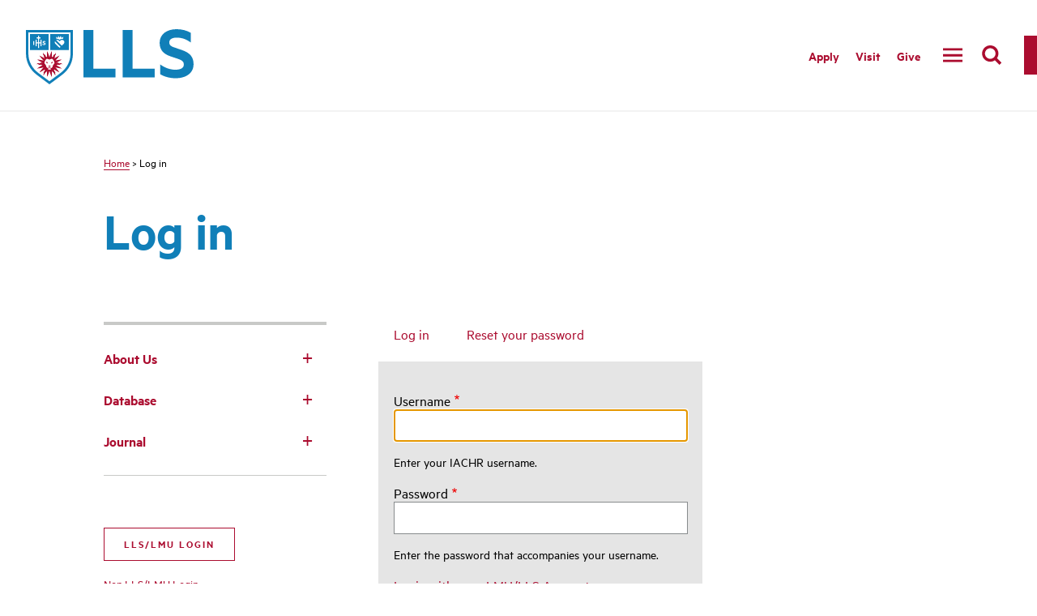

--- FILE ---
content_type: text/html; charset=UTF-8
request_url: https://iachr.lls.edu/user/login?destination=/countries/bolivia
body_size: 14616
content:
<!DOCTYPE html>
<html lang="en" dir="ltr" prefix="content: http://purl.org/rss/1.0/modules/content/  dc: http://purl.org/dc/terms/  foaf: http://xmlns.com/foaf/0.1/  og: http://ogp.me/ns#  rdfs: http://www.w3.org/2000/01/rdf-schema#  schema: http://schema.org/  sioc: http://rdfs.org/sioc/ns#  sioct: http://rdfs.org/sioc/types#  skos: http://www.w3.org/2004/02/skos/core#  xsd: http://www.w3.org/2001/XMLSchema# ">
  <head>
    <meta charset="utf-8">
    <meta http-equiv="x-ua-compatible" content="ie=edge">
    <meta name="viewport" content="width=device-width, initial-scale=1, minimum-scale=1">

    <meta charset="utf-8" />
<noscript><style>form.antibot * :not(.antibot-message) { display: none !important; }</style>
</noscript><meta name="Generator" content="Drupal 8 (https://www.drupal.org)" />
<meta name="MobileOptimized" content="width" />
<meta name="HandheldFriendly" content="true" />
<meta name="viewport" content="width=device-width, initial-scale=1.0" />
<link rel="shortcut icon" href="/core/misc/favicon.ico" type="image/vnd.microsoft.icon" />
<script src="/sites/default/files/google_tag/iachr/google_tag.script.js?szgb5t" defer></script>

    <title>Log in | IACHR</title>

    <!-- favicon -->
    <link rel="apple-touch-icon" sizes="180x180" href="/themes/custom/lmu2019/favicon/apple-touch-icon-precomposed.png">
    <link rel="icon" type="image/png" sizes="32x32" href="/themes/custom/lmu2019/favicon/favicon-32x32.png">
    <link rel="icon" type="image/png" sizes="16x16" href="/themes/custom/lmu2019/favicon/favicon-16x16.png">
    <link rel="manifest" href="/themes/custom/lmu2019/favicon/site.webmanifest">
    <link rel="mask-icon" href="/themes/custom/lmu2019/favicon/safari-pinned-tab.svg" color="#107fb8">
    <link rel="shortcut icon" href="/themes/custom/lmu2019/favicon/favicon.ico">
    <meta name="msapplication-TileColor" content="#ab0c2f">
    <meta name="theme-color" content="#ffffff">
    <!-- end favicon -->

    <link rel="stylesheet" media="all" href="/sites/default/files/css/css_YWywaYTciHgQIuU1s8MCzP8d3olIPFqAoM9PImy-n1w.css" />
<link rel="stylesheet" media="all" href="/sites/default/files/css/css_6Kuhjas3AVcRcyjLNKHDM-2nZzbU4HASb38znHjaZLk.css" />
<link rel="stylesheet" media="all" href="/sites/default/files/css/css_2nQMaILmSzq_cehnIlKuKPjeqOglf7EgjMzcVX9A7Xo.css" />

    
<!--[if lte IE 8]>
<script src="/sites/default/files/js/js_VtafjXmRvoUgAzqzYTA3Wrjkx9wcWhjP0G4ZnnqRamA.js"></script>
<![endif]-->

  </head>
  <body class="sidebar-first">
        <a href="#main-content" class="visually-hidden focusable">
      Skip to main content
    </a>
    <noscript aria-hidden="true"><iframe src="https://www.googletagmanager.com/ns.html?id=GTM-TSF3R4" height="0" width="0" style="display:none;visibility:hidden"></iframe></noscript>
      <div class="dialog-off-canvas-main-canvas" data-off-canvas-main-canvas>
    <nav aria-label="Skip to Sections">
    <a class="skip-link toggle-search" href="#searchbox">Skip to Search</a>
    <a class="skip-link" href="#main-content">Skip to Main Content</a>
    <a class="skip-link" href="#footer">Skip to Footer Links</a>
</nav>

<div class="canvas">
    <header id="audience-nav">
        <div class="header">
            <div class="nav__container">
                <div class="nav">
                    <div class="nav__wrap">
                        <a href="https://www.lls.edu/" class="nav__logo nav__logo--lls"><span class="screen-reader-text">LLS</span></a>


                        <div class="nav__group">
                            <ul class="nav__list">

                                <li class="nav__item">
                                    <a href="#" role="button" class="nav__link" aria-controls="submenu-menu1">The LLS Difference</a>

                                    <div class="mega " aria-hidden="true" id="submenu-menu1">
                                        <div class="mega__container">

                                            <div class="mega__menu">


                                                <div class="mega__grid">



                                                    <div class="mega__grid__item--single">
                                                        <div class="mega__nav__heading">

                                                        </div>
                                                        <ul>
                                                            <li><a href="https://www.lls.edu/thellsdifference/">The LLS Difference</a></li>
                                                            <li><a href="https://www.lls.edu/thellsdifference/deanswelcome/">Dean's Welcome</a></li>
                                                            <li><a href="https://www.lls.edu/thellsdifference/leadership/">Leadership</a></li>
                                                            <li><a href="https://www.lls.edu/thellsdifference/accoladesfacts/">Accolades &amp; Facts</a></li>
                                                            <li><a href="https://www.lls.edu/thellsdifference/diversityinclusion/">Diversity &amp; Inclusion</a></li>
                                                            <li><a href="https://www.lls.edu/thellsdifference/accoladesfacts/missionvalues/">Mission &amp; Values</a></li>
                                                            <li><a href="https://www.lls.edu/built/">Business, Innovation, Law &amp; Technology</a></li>
                                                            <li><a href="https://www.lls.edu/thellsdifference/entertainmentlaw/">Entertainment Law</a></li>
                                                            <li><a href="https://www.lls.edu/thellsdifference/socialjusticefocus/">Public Interest &amp; Social Justice</a></li>
                                                            <li><a href="https://www.lls.edu/thellsdifference/laasaclassroom/">L.A. as a Classroom</a></li>
                                                            <li><a href="https://www.lls.edu/faculty/">Faculty</a></li>
                                                            <li><a href="https://www.lls.edu/thellsdifference/facesoflls/">Faces of LLS</a></li>
                                                            <li><a href="https://www.lls.edu/thellsdifference/requiredabadisclosures/">Required ABA Disclosures</a></li>
                                                        </ul>
                                                    </div>

                                                </div>



                                            </div>

                                        </div>
                                    </div>

                                </li>

                                <li class="nav__item">
                                    <a href="#" role="button" class="nav__link" aria-controls="submenu-menu2">Academics</a>

                                    <div class="mega " aria-hidden="true" id="submenu-menu2">
                                        <div class="mega__container">

                                            <div class="mega__menu">


                                                <div class="mega__grid">




                                                    <div class="mega__grid__item--single">
                                                        <div class="mega__nav__heading">

                                                        </div>
                                                        <ul>
                                                            <li><a href="https://www.lls.edu/academics/">Academics</a></li>
                                                            <li><a href="https://www.lls.edu/academics/centers/">Centers</a></li>
                                                            <li><a href="https://www.lls.edu/academics/experientiallearning/clinics/">Clinics</a></li>
                                                            <li><a href="https://www.lls.edu/admissionsaid/degreeprograms/">Degree Programs</a></li>
                                                            <li><a href="https://my.lls.edu/studentaffairs/disabilityaccommodations" target="_blank">Disability Accommodations</a></li>
                                                            <li><a href="https://www.lls.edu/academics/concentrationsspecializations/">Concentrations &amp; Specializations</a></li>
                                                            <li><a href="https://www.lls.edu/academics/experientiallearning/">Experiential Learning</a></li>
                                                            <li><a href="https://www.lls.edu/academics/lawreviews/">Law Reviews</a></li>
                                                            <li><a href="https://www.lls.edu/academics/officeoftheregistrar/">Registrar's Office</a></li>
                                                            <li><a href="https://www.lls.edu/academics/studentsupport/">Student Support</a></li>
                                                            <li><a href="https://my.lls.edu/studentaffairs" target="_blank">Student Affairs</a></li>
                                                        </ul>
                                                    </div>

                                                </div>

                                            </div>

                                        </div>
                                    </div>

                                </li>

                                <li class="nav__item">
                                    <a href="#" role="button" class="nav__link" aria-controls="submenu-menu3">Faculty</a>

                                    <div class="mega " aria-hidden="true" id="submenu-menu3">
                                        <div class="mega__container">

                                            <div class="mega__menu">

                                                <div class="mega__grid">

                                                    <div class="mega__grid__item--single">
                                                        <div class="mega__nav__heading">

                                                        </div>
                                                        <ul>
                                                            <li><a href="https://www.lls.edu/faculty/">Faculty</a></li>
                                                            <li><a href="https://www.lls.edu/thellsdifference/leadership/">Administration</a></li>
                                                            <li><a href="https://www.lls.edu/faculty/facultyscholarship/">Faculty Scholarship</a></li>
                                                            <li><a href="https://www.lls.edu/faculty/facultyblogs/">Faculty Blogs</a></li>
                                                            <li><a href="https://www.lls.edu/faculty/facultyworkshops/">Faculty Workshops</a></li>
                                                            <li><a href="https://www.lls.edu/faculty/adjunctfaculty/">Adjunct Faculty</a></li>
                                                            <li><a href="https://www.lls.edu/faculty/distinguishedretiredfaculty/">Emeritus Faculty</a></li>
                                                            <li><a href="https://www.lls.edu/faculty/facultyexperts/">Faculty Experts</a></li>
                                                        </ul>
                                                    </div>

                                                </div>

                                            </div>

                                        </div>
                                    </div>

                                </li>

                                <li class="nav__item">
                                    <a href="#" role="button" class="nav__link" aria-controls="submenu-menu4">Admissions &amp; Aid</a>

                                    <div class="mega " aria-hidden="true" id="submenu-menu4">
                                        <div class="mega__container">

                                            <div class="mega__menu">

                                                <div class="mega__grid">

                                                    <div class="mega__grid__item--single">
                                                        <div class="mega__nav__heading">

                                                        </div>
                                                        <ul>
                                                            <li><a href="https://www.lls.edu/admissionsaid/">Admissions &amp; Aid</a></li>
                                                            <li><a href="https://www.lls.edu/admissionsaid/apply/">Apply</a></li>
                                                            <li><a href="https://www.lls.edu/admissionsaid/degreeprograms/">Degree Programs</a></li>
                                                            <li><a href="https://www.lls.edu/academics/concentrationsspecializations/">Concentrations &amp; Specializations</a></li>
                                                            <li><a href="https://www.lls.edu/admissionsaid/transferstudents/">Transfer Students</a></li>
                                                            <li><a href="https://www.lls.edu/admissionsaid/internationalstudents/">International Students</a></li>
                                                            <li><a href="https://www.lls.edu/admissionsaid/tuitionfinancialaid/">Tuition &amp; Financial Aid</a></li>
                                                            <li><a href="https://www.lls.edu/admissionsaid/admittedstudents/">Admitted Students</a></li>
                                                            <li><a href="https://www.lls.edu/admissionsaid/visitcampus/">Visit Campus</a></li>
                                                            <li><a href="https://www.lls.edu/admissionsaid/contactus/">Contact Us</a></li>
                                                        </ul>
                                                    </div>

                                                </div>

                                            </div>

                                        </div>
                                    </div>

                                </li>

                                <li class="nav__item">
                                    <a href="#" role="button" class="nav__link" aria-controls="submenu-menu5">Student Life</a>

                                    <div class="mega " aria-hidden="true" id="submenu-menu5">
                                        <div class="mega__container">

                                            <div class="mega__menu">

                                                <div class="mega__grid">

                                                    <div class="mega__grid__item--single">
                                                        <div class="mega__nav__heading">

                                                        </div>
                                                        <ul>
                                                            <li><a href="https://www.lls.edu/studentlife/">Student Life</a></li>
                                                            <li><a href="https://www.lls.edu/studentlife/academicsuccessandbarprograms/">Academic Success and Bar Programs</a></li>
                                                            <li><a href="https://www.lls.edu/studentlife/campusministry/">Campus Ministry</a></li>
                                                            <li><a href="https://www.lls.edu/careerdevelopmentoffice/">Career Development Office</a></li>
                                                            <li><a href="https://my.lls.edu/studentaffairs/disabilityaccommodations">Disability Accommodations</a></li>
                                                            <li><a href="https://www.lls.edu/academics/lawreviews/">Law Reviews</a></li>
                                                            <li><a href="https://my.lls.edu/currentstudents/lifells">Life at LLS</a></li>
                                                            <li><a href="https://my.lls.edu/studentaffairs">Student Affairs</a></li>
                                                            <li><a href="https://www.lls.edu/studentlife/deansden/">Dean's Den</a></li>
                                                            <li><a href="https://www.lls.edu/library/">William M. Rains Library</a></li>
                                                        </ul>
                                                    </div>

                                                </div>

                                            </div>

                                        </div>
                                    </div>

                                </li>


                                <li class="nav__item">
                                    <a href="#" role="button" class="nav__link" aria-controls="submenu-menu6">Careers</a>

                                    <div class="mega " aria-hidden="true" id="submenu-menu6">
                                        <div class="mega__container">

                                            <div class="mega__menu">

                                                <div class="mega__grid">

                                                    <div class="mega__grid__item--single">
                                                        <div class="mega__nav__heading">

                                                        </div>
                                                        <ul>
                                                            <li><a href="https://www.lls.edu/careerdevelopmentoffice/">Careers</a></li>
                                                            <li><a href="https://www.lls.edu/careerdevelopmentoffice/forcurrentstudents/">For Current Students</a></li>
                                                            <li><a href="https://www.lls.edu/careerdevelopmentoffice/foralumni/">For Alumni</a></li>
                                                            <li><a href="https://www.lls.edu/careerdevelopmentoffice/foremployers/">For Employers</a></li>
                                                        </ul>
                                                    </div>

                                                </div>

                                            </div>

                                        </div>
                                    </div>

                                </li>

                                <li class="nav__item">
                                    <a href="#" role="button" class="nav__link" aria-controls="submenu-menu7">LLM</a>

                                    <div class="mega " aria-hidden="true" id="submenu-menu7">
                                        <div class="mega__container">

                                            <div class="mega__menu">

                                                <div class="mega__grid">

                                                    <div class="mega__grid__item--single">
                                                        <div class="mega__nav__heading">

                                                        </div>
                                                        <ul>
                                                            <li><a href="https://www.lls.edu/llm/">LLM</a></li>
                                                            <li><a href="https://www.lls.edu/admissions/degreeprograms/taxprograms/">TAX</a></li>
                                                        </ul>
                                                    </div>

                                                </div>

                                            </div>

                                        </div>
                                    </div>

                                </li>

                                <li class="nav__item">
                                    <a href="#" role="button" class="nav__link" aria-controls="submenu-menu8"></a>

                                    <div class="mega " aria-hidden="true" id="submenu-menu8">
                                        <div class="mega__container">

                                            <div class="mega__menu">

                                                <div class="mega__grid">

                                                    <div class="mega__grid__item--single">
                                                        <div class="mega__nav__heading">

                                                        </div>

                                                    </div>

                                                </div>

                                            </div>

                                        </div>
                                    </div>

                                </li>

                            </ul>

                        </div>

                        <div class="nav__auxiliary">
                            <div class="nav__auxiliary__list">

                                <a href="https://www.lls.edu/admissionsaid/apply/" class="nav__auxiliary__link">Apply</a>


                                <a href="https://www.lls.edu/admissionsaid/visitcampus/" class="nav__auxiliary__link">Visit</a>
                                <a href="https://www.lls.edu/alumni/makeagift/" class="nav__auxiliary__link">Give</a>
                            </div>

                            <button class="nav__menu-toggle" role="navigation">

                                <span class="nav__menu-toggle__inactive svgstore svgstore--menu">
                                    <svg>
                                        <title>Menu Open</title>
                                        <use xlink:href="/themes/custom/lmu2019/images/svgstore.svg#menu"></use>
                                    </svg>
                                </span>

                                <span class="nav__menu-toggle__active svgstore svgstore--close">
                                    <svg>
                                        <title>Menu Close</title>
                                        <use xlink:href="/themes/custom/lmu2019/images/svgstore.svg#close"></use>
                                    </svg>
                                </span>

                            </button>
                            <button class="nav__search-toggle" id="searchbox" aria-label="search">

                                <span class="nav__search-toggle__inactive svgstore svgstore--search">
                                    <svg>
                                        <title>Search Open</title>
                                        <use xlink:href="/themes/custom/lmu2019/images/svgstore.svg#search"></use>
                                    </svg>
                                </span>


                                <span class="nav__search-toggle__active svgstore svgstore--close">
                                    <svg>
                                        <title>Search Close</title>
                                        <use xlink:href="/themes/custom/lmu2019/images/svgstore.svg#close"></use>
                                    </svg>
                                </span>

                            </button>
                        </div>
                    </div>
                </div>
            </div>

            <div class="menu">
                <div class="menu__auxiliary__list">
                    <a href="https://www.lls.edu/admissionsaid/apply/" class="nav__auxiliary__link ">Apply</a>
                    <a href="https://www.lls.edu/admissionsaid/visitcampus/" class="nav__auxiliary__link">Visit</a>
                    <a href="https://www.lls.edu/alumni/makeagift/" class="nav__auxiliary__link">Give</a>
                </div>

                <ul class="menu__list">
                    <li class="menu__item">
                        <div class="menu__item__group">

                            <a href="#" class="menu__link">The LLS Difference</a>
                            <button class="menu__sub-toggle">

                                <span class="svgstore svgstore--plus">
                                    <svg>
                                        <title>Toggle Subnav</title>
                                        <use xlink:href="/themes/custom/lmu2019/images/svgstore.svg#plus"></use>
                                    </svg>
                                </span>

                            </button>

                        </div>

                        <div class="menu__list--sub">
                            <div class="mega__grid__item">
                                <div class="mega__nav__heading">

                                </div>
                                <ul>
                                    <li><a href="https://www.lls.edu/thellsdifference/">The LLS Difference</a></li>
                                    <li><a href="https://www.lls.edu/thellsdifference/deanswelcome/">Dean's Welcome</a></li>
                                    <li><a href="https://www.lls.edu/thellsdifference/leadership/">Leadership</a></li>
                                    <li><a href="https://www.lls.edu/thellsdifference/accoladesfacts/">Accolades &amp; Facts</a></li>
                                    <li><a href="https://www.lls.edu/thellsdifference/diversityinclusion/">Diversity &amp; Inclusion</a></li>
                                    <li><a href="https://www.lls.edu/thellsdifference/accoladesfacts/missionvalues/">Mission &amp; Values</a></li>
                                    <li><a href="https://www.lls.edu/built/">Business, Innovation, Law &amp; Technology</a></li>
                                    <li><a href="https://www.lls.edu/thellsdifference/entertainmentlaw/">Entertainment Law</a></li>
                                    <li><a href="https://www.lls.edu/thellsdifference/socialjusticefocus/">Public Interest &amp; Social Justice</a></li>
                                    <li><a href="https://www.lls.edu/thellsdifference/laasaclassroom/">L.A. as a Classroom</a></li>
                                    <li><a href="https://www.lls.edu/faculty/">Faculty</a></li>
                                    <li><a href="https://www.lls.edu/thellsdifference/facesoflls/">Faces of LLS</a></li>
                                    <li><a href="https://www.lls.edu/thellsdifference/requiredabadisclosures/">Required ABA Disclosures</a></li>
                                </ul>
                            </div>

                    </li>
                    <li class="menu__item">
                        <div class="menu__item__group">

                            <a href="#" class="menu__link">Academics</a>
                            <button class="menu__sub-toggle">

                                <span class="svgstore svgstore--plus">
                                    <svg>
                                        <title>Toggle Subnav</title>
                                        <use xlink:href="/themes/custom/lmu2019/images/svgstore.svg#plus"></use>
                                    </svg>
                                </span>

                            </button>

                        </div>

                        <div class="menu__list--sub">
                            <div class="mega__grid__item">
                                <div class="mega__nav__heading">

                                </div>
                                <ul>
                                    <li><a href="https://www.lls.edu/academics/">Academics</a></li>
                                    <li><a href="https://www.lls.edu/academics/centers/">Centers</a></li>
                                    <li><a href="https://www.lls.edu/academics/experientiallearning/clinics/">Clinics</a></li>
                                    <li><a href="https://www.lls.edu/admissionsaid/degreeprograms/">Degree Programs</a></li>
                                    <li><a href="https://my.lls.edu/studentaffairs/disabilityaccommodations" target="_blank">Disability Accommodations</a></li>
                                    <li><a href="https://www.lls.edu/academics/concentrationsspecializations/">Concentrations &amp; Specializations</a></li>
                                    <li><a href="https://www.lls.edu/academics/experientiallearning/">Experiential Learning</a></li>
                                    <li><a href="https://www.lls.edu/academics/lawreviews/">Law Reviews</a></li>
                                    <li><a href="https://www.lls.edu/academics/officeoftheregistrar/">Registrar's Office</a></li>
                                    <li><a href="https://www.lls.edu/academics/studentsupport/">Student Support</a></li>
                                    <li><a href="https://my.lls.edu/studentaffairs" target="_blank">Student Affairs</a></li>
                                </ul>
                            </div>

                    </li>

                    <li class="menu__item">
                        <div class="menu__item__group">

                            <a href="#" class="menu__link">Faculty</a>
                            <button class="menu__sub-toggle">

                                <span class="svgstore svgstore--plus">
                                    <svg>
                                        <title>Toggle Subnav</title>
                                        <use xlink:href="/themes/custom/lmu2019/images/svgstore.svg#plus"></use>
                                    </svg>
                                </span>

                            </button>

                        </div>

                        <div class="menu__list--sub">
                            <div class="mega__grid__item">
                                <div class="mega__nav__heading">

                                </div>
                                <ul>
                                    <li><a href="https://www.lls.edu/faculty/">Faculty</a></li>
                                    <li><a href="https://www.lls.edu/thellsdifference/leadership/">Administration</a></li>
                                    <li><a href="https://www.lls.edu/faculty/facultyscholarship/">Faculty Scholarship</a></li>
                                    <li><a href="https://www.lls.edu/faculty/facultyblogs/">Faculty Blogs</a></li>
                                    <li><a href="https://www.lls.edu/faculty/facultyworkshops/">Faculty Workshops</a></li>
                                    <li><a href="https://www.lls.edu/faculty/adjunctfaculty/">Adjunct Faculty</a></li>
                                    <li><a href="https://www.lls.edu/faculty/distinguishedretiredfaculty/">Emeritus Faculty</a></li>
                                    <li><a href="https://www.lls.edu/faculty/facultyexperts/">Faculty Experts</a></li>
                                </ul>
                            </div>
                            <div class="mega__grid__item">
                                <div class="mega__nav__heading">

                                </div>

                            </div>

                    </li>

                    <li class="menu__item">
                        <div class="menu__item__group">

                            <a href="#" class="menu__link">Admissions &amp; Aid</a>
                            <button class="menu__sub-toggle">

                                <span class="svgstore svgstore--plus">
                                    <svg>
                                        <title>Toggle Subnav</title>
                                        <use xlink:href="/themes/custom/lmu2019/images/svgstore.svg#plus"></use>
                                    </svg>
                                </span>

                            </button>

                        </div>

                        <div class="menu__list--sub">
                            <div class="mega__grid__item">
                                <div class="mega__nav__heading">

                                </div>
                                <ul>
                                    <li><a href="https://www.lls.edu/admissionsaid/">Admissions &amp; Aid</a></li>
                                    <li><a href="https://www.lls.edu/admissionsaid/apply/">Apply</a></li>
                                    <li><a href="https://www.lls.edu/admissionsaid/degreeprograms/">Degree Programs</a></li>
                                    <li><a href="https://www.lls.edu/academics/concentrationsspecializations/">Concentrations &amp; Specializations</a></li>
                                    <li><a href="https://www.lls.edu/admissionsaid/transferstudents/">Transfer Students</a></li>
                                    <li><a href="https://www.lls.edu/admissionsaid/internationalstudents/">International Students</a></li>
                                    <li><a href="https://www.lls.edu/admissionsaid/tuitionfinancialaid/">Tuition &amp; Financial Aid</a></li>
                                    <li><a href="https://www.lls.edu/admissionsaid/admittedstudents/">Admitted Students</a></li>
                                    <li><a href="https://www.lls.edu/admissionsaid/visitcampus/">Visit Campus</a></li>
                                    <li><a href="https://www.lls.edu/admissionsaid/contactus/">Contact Us</a></li>
                                </ul>
                            </div>

                    </li>

                    <li class="menu__item">
                        <div class="menu__item__group">

                            <a href="#" class="menu__link">Student Life</a>
                            <button class="menu__sub-toggle">

                                <span class="svgstore svgstore--plus">
                                    <svg>
                                        <title>Toggle Subnav</title>
                                        <use xlink:href="/themes/custom/lmu2019/images/svgstore.svg#plus"></use>
                                    </svg>
                                </span>

                            </button>

                        </div>


                        <div class="menu__list--sub">
                            <div class="mega__grid__item">
                                <div class="mega__nav__heading">

                                </div>
                                <ul>
                                    <li><a href="https://www.lls.edu/studentlife/">Student Life</a></li>
                                    <li><a href="https://www.lls.edu/studentlife/academicsuccessandbarprograms/">Academic Success and Bar Programs</a></li>
                                    <li><a href="https://www.lls.edu/studentlife/campusministry/">Campus Ministry</a></li>
                                    <li><a href="https://www.lls.edu/careerdevelopmentoffice/">Career Development Office</a></li>
                                    <li><a href="https://my.lls.edu/studentaffairs/disabilityaccommodations">Disability Accommodations</a></li>
                                    <li><a href="https://www.lls.edu/academics/lawreviews/">Law Reviews</a></li>
                                    <li><a href="https://my.lls.edu/currentstudents/lifells">Life at LLS</a></li>
                                    <li><a href="https://my.lls.edu/studentaffairs">Student Affairs</a></li>
                                    <li><a href="https://www.lls.edu/studentlife/deansden/">Dean's Den</a></li>
                                    <li><a href="https://www.lls.edu/library/">William M. Rains Library</a></li>
                                </ul>
                            </div>

                    </li>

                    <li class="menu__item">
                        <div class="menu__item__group">

                            <a href="#" class="menu__link">Careers</a>
                            <button class="menu__sub-toggle">

                                <span class="svgstore svgstore--plus">
                                    <svg>
                                        <title>Toggle Subnav</title>
                                        <use xlink:href="/themes/custom/lmu2019/images/svgstore.svg#plus"></use>
                                    </svg>
                                </span>

                            </button>

                        </div>

                        <div class="menu__list--sub">
                            <div class="mega__grid__item">
                                <div class="mega__nav__heading">

                                </div>
                                <ul>
                                    <li><a href="https://www.lls.edu/careerdevelopmentoffice/">Careers</a></li>
                                    <li><a href="https://www.lls.edu/careerdevelopmentoffice/forcurrentstudents/">For Current Students</a></li>
                                    <li><a href="https://www.lls.edu/careerdevelopmentoffice/foralumni/">For Alumni</a></li>
                                    <li><a href="https://www.lls.edu/careerdevelopmentoffice/foremployers/">For Employers</a></li>
                                </ul>
                            </div>

                    </li>

                    <li class="menu__item">
                        <div class="menu__item__group">

                            <a href="#" class="menu__link">LLM</a>
                            <button class="menu__sub-toggle">

                                <span class="svgstore svgstore--plus">
                                    <svg>
                                        <title>Toggle Subnav</title>
                                        <use xlink:href="/themes/custom/lmu2019/images/svgstore.svg#plus"></use>
                                    </svg>
                                </span>

                            </button>

                        </div>

                        <div class="menu__list--sub">
                            <div class="mega__grid__item">
                                <div class="mega__nav__heading">

                                </div>
                                <ul>
                                    <li><a href="https://www.lls.edu/llm/">LLM</a></li>
                                    <li><a href="https://www.lls.edu/admissions/degreeprograms/taxprograms/">TAX</a></li>
                                </ul>
                            </div>

                    </li>

                </ul>

            </div>

            <div class="search">
                <div class="search__container">
                    <form title="Search LLS Web Pages" action="https://www.lls.edu/resources/searchresult" method="GET" role="search">
                        <div class="search__input__container">
                            <label class="hide" for="site-search">Search</label>
                            <input class="search__input" id="site-search" name="q" type="search" placeholder="Search" title="search" required>
                            <button class="search__input__button" type="submit">
                                <span class="svgstore svgstore--search">
                                    <svg>
                                        <title>Submit</title>
                                        <use xlink:href="/themes/custom/lmu2019/images/svgstore.svg#search"></use>
                                    </svg>
                                </span>
                            </button>
                        </div>
                    </form>
                </div>
            </div><!-- end of search container -->
        </div><!-- end of header -->
        <div class="header--collapsed">
            <div class="nav__container">
                <div class="nav">
                    <div class="nav__wrap">
                        <a href="https://www.lls.edu/" class="nav__logo nav__logo--lls"><span class="screen-reader-text">LLS</span></a>

                        <div class="nav__group">
                            <ul class="nav__list">

                                <li class="nav__item">
                                    <a href="#" role="button" class="nav__link" aria-controls="submenu-menu1-1">The LLS Difference</a>

                                    <div class="mega " aria-hidden="true" id="submenu-menu1-1">
                                        <div class="mega__container">

                                            <div class="mega__menu">

                                                <div class="mega__grid">

                                                    <div class="mega__grid__item--single">
                                                        <div class="mega__nav__heading">

                                                        </div>
                                                        <ul>
                                                            <li><a href="https://www.lls.edu/thellsdifference/">The LLS Difference</a></li>
                                                            <li><a href="https://www.lls.edu/thellsdifference/deanswelcome/">Dean's Welcome</a></li>
                                                            <li><a href="https://www.lls.edu/thellsdifference/leadership/">Leadership</a></li>
                                                            <li><a href="https://www.lls.edu/thellsdifference/accoladesfacts/">Accolades &amp; Facts</a></li>
                                                            <li><a href="https://www.lls.edu/thellsdifference/diversityinclusion/">Diversity &amp; Inclusion</a></li>
                                                            <li><a href="https://www.lls.edu/thellsdifference/accoladesfacts/missionvalues/">Mission &amp; Values</a></li>
                                                            <li><a href="https://www.lls.edu/built/">Business, Innovation, Law &amp; Technology</a></li>
                                                            <li><a href="https://www.lls.edu/thellsdifference/entertainmentlaw/">Entertainment Law</a></li>
                                                            <li><a href="https://www.lls.edu/thellsdifference/socialjusticefocus/">Public Interest &amp; Social Justice</a></li>
                                                            <li><a href="https://www.lls.edu/thellsdifference/laasaclassroom/">L.A. as a Classroom</a></li>
                                                            <li><a href="https://www.lls.edu/faculty/">Faculty</a></li>
                                                            <li><a href="https://www.lls.edu/thellsdifference/facesoflls/">Faces of LLS</a></li>
                                                            <li><a href="https://www.lls.edu/thellsdifference/requiredabadisclosures/">Required ABA Disclosures</a></li>
                                                        </ul>
                                                    </div>

                                                </div>

                                                <div class="mega__top--right">

                                                </div>
                                            </div>

                                        </div>
                                    </div>

                                </li>

                                <li class="nav__item">
                                    <a href="#" role="button" class="nav__link" aria-controls="submenu-menu2-2">Academics</a>

                                    <div class="mega " aria-hidden="true" id="submenu-menu2-2">
                                        <div class="mega__container">

                                            <div class="mega__menu">

                                                <div class="mega__grid">

                                                    <div class="mega__grid__item--single">
                                                        <div class="mega__nav__heading">

                                                        </div>
                                                        <ul>
                                                            <li><a href="https://www.lls.edu/academics/">Academics</a></li>
                                                            <li><a href="https://www.lls.edu/academics/centers/">Centers</a></li>
                                                            <li><a href="https://www.lls.edu/academics/experientiallearning/clinics/">Clinics</a></li>
                                                            <li><a href="https://www.lls.edu/admissionsaid/degreeprograms/">Degree Programs</a></li>
                                                            <li><a href="https://my.lls.edu/studentaffairs/disabilityaccommodations" target="_blank">Disability Accommodations</a></li>
                                                            <li><a href="https://www.lls.edu/academics/concentrationsspecializations/">Concentrations &amp; Specializations</a></li>
                                                            <li><a href="https://www.lls.edu/academics/experientiallearning/">Experiential Learning</a></li>
                                                            <li><a href="https://www.lls.edu/academics/lawreviews/">Law Reviews</a></li>
                                                            <li><a href="https://www.lls.edu/academics/officeoftheregistrar/">Registrar's Office</a></li>
                                                            <li><a href="https://www.lls.edu/academics/studentsupport/">Student Support</a></li>
                                                            <li><a href="https://my.lls.edu/studentaffairs" target="_blank">Student Affairs</a></li>
                                                        </ul>
                                                    </div>

                                                </div>

                                                <div class="mega__top--right">

                                                </div>
                                            </div>

                                        </div>
                                    </div>

                                </li>

                                <li class="nav__item">
                                    <a href="#" role="button" class="nav__link" aria-controls="submenu-menu3-3">Faculty</a>

                                    <div class="mega " aria-hidden="true" id="submenu-menu3-3">
                                        <div class="mega__container">

                                            <div class="mega__menu">

                                                <div class="mega__grid">

                                                    <div class="mega__grid__item--single">
                                                        <div class="mega__nav__heading">

                                                        </div>
                                                        <ul>
                                                            <li><a href="https://www.lls.edu/faculty/">Faculty</a></li>
                                                            <li><a href="https://www.lls.edu/thellsdifference/leadership/">Administration</a></li>
                                                            <li><a href="https://www.lls.edu/faculty/facultyscholarship/">Faculty Scholarship</a></li>
                                                            <li><a href="https://www.lls.edu/faculty/facultyblogs/">Faculty Blogs</a></li>
                                                            <li><a href="https://www.lls.edu/faculty/facultyworkshops/">Faculty Workshops</a></li>
                                                            <li><a href="https://www.lls.edu/faculty/adjunctfaculty/">Adjunct Faculty</a></li>
                                                            <li><a href="https://www.lls.edu/faculty/distinguishedretiredfaculty/">Emeritus Faculty</a></li>
                                                            <li><a href="https://www.lls.edu/faculty/facultyexperts/">Faculty Experts</a></li>
                                                        </ul>
                                                    </div>

                                                </div>

                                                <div class="mega__top--right">

                                                </div>
                                            </div>

                                        </div>
                                    </div>

                                </li>

                                <li class="nav__item">
                                    <a href="#" role="button" class="nav__link" aria-controls="submenu-menu4-4">Admissions &amp; Aid</a>

                                    <div class="mega " aria-hidden="true" id="submenu-menu4-4">
                                        <div class="mega__container">

                                            <div class="mega__menu">

                                                <div class="mega__grid">

                                                    <div class="mega__grid__item--single">
                                                        <div class="mega__nav__heading">

                                                        </div>
                                                        <ul>
                                                            <li><a href="https://www.lls.edu/admissionsaid/">Admissions &amp; Aid</a></li>
                                                            <li><a href="https://www.lls.edu/admissionsaid/apply/">Apply</a></li>
                                                            <li><a href="https://www.lls.edu/admissionsaid/degreeprograms/">Degree Programs</a></li>
                                                            <li><a href="https://www.lls.edu/academics/concentrationsspecializations/">Concentrations &amp; Specializations</a></li>
                                                            <li><a href="https://www.lls.edu/admissionsaid/transferstudents/">Transfer Students</a></li>
                                                            <li><a href="https://www.lls.edu/admissionsaid/internationalstudents/">International Students</a></li>
                                                            <li><a href="https://www.lls.edu/admissionsaid/tuitionfinancialaid/">Tuition &amp; Financial Aid</a></li>
                                                            <li><a href="https://www.lls.edu/admissionsaid/admittedstudents/">Admitted Students</a></li>
                                                            <li><a href="https://www.lls.edu/admissionsaid/visitcampus/">Visit Campus</a></li>
                                                            <li><a href="https://www.lls.edu/admissionsaid/contactus/">Contact Us</a></li>
                                                        </ul>
                                                    </div>

                                                </div>

                                                <div class="mega__top--right">

                                                </div>
                                            </div>

                                        </div>
                                    </div>

                                </li>

                                <li class="nav__item">
                                    <a href="#" role="button" class="nav__link" aria-controls="submenu-menu5-5">Student Life</a>

                                    <div class="mega " aria-hidden="true" id="submenu-menu5-5">
                                        <div class="mega__container">

                                            <div class="mega__menu">

                                                <div class="mega__grid">

                                                    <div class="mega__grid__item--single">
                                                        <div class="mega__nav__heading">

                                                        </div>
                                                        <ul>
                                                            <li><a href="https://www.lls.edu/studentlife/">Student Life</a></li>
                                                            <li><a href="https://www.lls.edu/studentlife/academicsuccessandbarprograms/">Academic Success and Bar Programs</a></li>
                                                            <li><a href="https://www.lls.edu/studentlife/campusministry/">Campus Ministry</a></li>
                                                            <li><a href="https://www.lls.edu/careerdevelopmentoffice/">Career Development Office</a></li>
                                                            <li><a href="https://my.lls.edu/studentaffairs/disabilityaccommodations">Disability Accommodations</a></li>
                                                            <li><a href="https://www.lls.edu/academics/lawreviews/">Law Reviews</a></li>
                                                            <li><a href="https://my.lls.edu/currentstudents/lifells">Life at LLS</a></li>
                                                            <li><a href="https://my.lls.edu/studentaffairs">Student Affairs</a></li>
                                                            <li><a href="https://www.lls.edu/studentlife/deansden/">Dean's Den</a></li>
                                                            <li><a href="https://www.lls.edu/library/">William M. Rains Library</a></li>
                                                        </ul>
                                                    </div>

                                                </div>

                                                <div class="mega__top--right">

                                                </div>
                                            </div>

                                        </div>
                                    </div>

                                </li>


                                <li class="nav__item">
                                    <a href="#" role="button" class="nav__link" aria-controls="submenu-menu6-6">Careers</a>

                                    <div class="mega " aria-hidden="true" id="submenu-menu6-6">
                                        <div class="mega__container">

                                            <div class="mega__menu">

                                                <div class="mega__grid">

                                                    <div class="mega__grid__item--single">
                                                        <div class="mega__nav__heading">

                                                        </div>
                                                        <ul>
                                                            <li><a href="https://www.lls.edu/careerdevelopmentoffice/">Careers</a></li>
                                                            <li><a href="https://www.lls.edu/careerdevelopmentoffice/forcurrentstudents/">For Current Students</a></li>
                                                            <li><a href="https://www.lls.edu/careerdevelopmentoffice/foralumni/">For Alumni</a></li>
                                                            <li><a href="https://www.lls.edu/careerdevelopmentoffice/foremployers/">For Employers</a></li>
                                                        </ul>
                                                    </div>

                                                </div>

                                                <div class="mega__top--right">

                                                </div>
                                            </div>

                                        </div>
                                    </div>

                                </li>

                                <li class="nav__item">
                                    <a href="#" role="button" class="nav__link" aria-controls="submenu-menu7-7">LLM</a>

                                    <div class="mega " aria-hidden="true" id="submenu-menu7-7">
                                        <div class="mega__container">

                                            <div class="mega__menu">



                                                <div class="mega__grid">




                                                    <div class="mega__grid__item--single">
                                                        <div class="mega__nav__heading">

                                                        </div>
                                                        <ul>
                                                            <li><a href="https://www.lls.edu/llm/">LLM</a></li>
                                                            <li><a href="https://www.lls.edu/admissions/degreeprograms/taxprograms/">TAX</a></li>
                                                        </ul>
                                                    </div>

                                                </div>

                                                <div class="mega__top--right">

                                                </div>
                                            </div>

                                        </div>
                                    </div>

                                </li>

                                <li class="nav__item">
                                    <a href="#" role="button" class="nav__link" aria-controls="submenu-menu8-8"></a>

                                    <div class="mega " aria-hidden="true" id="submenu-menu8-8">
                                        <div class="mega__container">

                                            <div class="mega__menu">

                                                <div class="mega__grid">

                                                    <div class="mega__grid__item--single">
                                                        <div class="mega__nav__heading">

                                                        </div>

                                                    </div>

                                                </div>

                                                <div class="mega__top--right">

                                                </div>
                                            </div>

                                        </div>
                                    </div>

                                </li>

                            </ul>

                        </div>

                        <div class="nav__auxiliary">
                            <div class="nav__auxiliary__list">

                                <a href="https://www.lls.edu/admissionsaid/apply/" class="nav__auxiliary__link">Apply</a>


                                <a href="https://www.lls.edu/admissionsaid/visitcampus/" class="nav__auxiliary__link">Visit</a>
                                <a href="https://www.lls.edu/alumni/makeagift/" class="nav__auxiliary__link">Give</a>
                            </div>

                            <button class="nav__menu-toggle">

                                <span class="nav__menu-toggle__inactive svgstore svgstore--menu">
                                    <svg>
                                        <title>Menu Open</title>
                                        <use xlink:href="/themes/custom/lmu2019/images/svgstore.svg#menu"></use>
                                    </svg>
                                </span>

                                <span class="nav__menu-toggle__active svgstore svgstore--close">
                                    <svg>
                                        <title>Menu Close</title>
                                        <use xlink:href="/themes/custom/lmu2019/images/svgstore.svg#close"></use>
                                    </svg>
                                </span>

                            </button>
                            <button class="nav__search-toggle">

                                <span class="nav__search-toggle__inactive svgstore svgstore--search">
                                    <svg>
                                        <title>Search Open</title>
                                        <use xlink:href="/themes/custom/lmu2019/images/svgstore.svg#search"></use>
                                    </svg>
                                </span>


                                <span class="nav__search-toggle__active svgstore svgstore--close">
                                    <svg>
                                        <title>Search Close</title>
                                        <use xlink:href="/themes/custom/lmu2019/images/svgstore.svg#close"></use>
                                    </svg>
                                </span>

                            </button>
                        </div>
                    </div>
                </div>
            </div>


            <div class="menu">
                <div class="menu__auxiliary__list">
                    <a href="https://www.lls.edu/admissionsaid/apply/" class="nav__auxiliary__link ">Apply</a>
                    <a href="https://www.lls.edu/admissionsaid/visitcampus/" class="nav__auxiliary__link">Visit</a>
                    <a href="https://www.lls.edu/alumni/makeagift/" class="nav__auxiliary__link">Give</a>
                </div>

                <ul class="menu__list">
                    <li class="menu__item">
                        <div class="menu__item__group">

                            <a href="#" class="menu__link">The LLS Difference</a>
                            <button class="menu__sub-toggle">

                                <span class="svgstore svgstore--plus">
                                    <svg>
                                        <title>Toggle Subnav</title>
                                        <use xlink:href="/themes/custom/lmu2019/images/svgstore.svg#plus"></use>
                                    </svg>
                                </span>

                            </button>

                        </div>

                        <div class="menu__list--sub">
                            <div class="mega__grid__item">
                                <div class="mega__nav__heading">

                                </div>
                                <ul>
                                    <li><a href="https://www.lls.edu/thellsdifference/">The LLS Difference</a></li>
                                    <li><a href="https://www.lls.edu/thellsdifference/deanswelcome/">Dean's Welcome</a></li>
                                    <li><a href="https://www.lls.edu/thellsdifference/leadership/">Leadership</a></li>
                                    <li><a href="https://www.lls.edu/thellsdifference/accoladesfacts/">Accolades &amp; Facts</a></li>
                                    <li><a href="https://www.lls.edu/thellsdifference/diversityinclusion/">Diversity &amp; Inclusion</a></li>
                                    <li><a href="https://www.lls.edu/thellsdifference/accoladesfacts/missionvalues/">Mission &amp; Values</a></li>
                                    <li><a href="https://www.lls.edu/built/">Business, Innovation, Law &amp; Technology</a></li>
                                    <li><a href="https://www.lls.edu/thellsdifference/entertainmentlaw/">Entertainment Law</a></li>
                                    <li><a href="https://www.lls.edu/thellsdifference/socialjusticefocus/">Public Interest &amp; Social Justice</a></li>
                                    <li><a href="https://www.lls.edu/thellsdifference/laasaclassroom/">L.A. as a Classroom</a></li>
                                    <li><a href="https://www.lls.edu/faculty/">Faculty</a></li>
                                    <li><a href="https://www.lls.edu/thellsdifference/facesoflls/">Faces of LLS</a></li>
                                    <li><a href="https://www.lls.edu/thellsdifference/requiredabadisclosures/">Required ABA Disclosures</a></li>
                                </ul>
                            </div>



                    </li>
                    <li class="menu__item">
                        <div class="menu__item__group">

                            <a href="#" class="menu__link">Academics</a>
                            <button class="menu__sub-toggle">

                                <span class="svgstore svgstore--plus">
                                    <svg>
                                        <title>Toggle Subnav</title>
                                        <use xlink:href="/themes/custom/lmu2019/images/svgstore.svg#plus"></use>
                                    </svg>
                                </span>

                            </button>

                        </div>


                        <div class="menu__list--sub">
                            <div class="mega__grid__item">
                                <div class="mega__nav__heading">

                                </div>
                                <ul>
                                    <li><a href="https://www.lls.edu/academics/">Academics</a></li>
                                    <li><a href="https://www.lls.edu/academics/centers/">Centers</a></li>
                                    <li><a href="https://www.lls.edu/academics/experientiallearning/clinics/">Clinics</a></li>
                                    <li><a href="https://www.lls.edu/admissionsaid/degreeprograms/">Degree Programs</a></li>
                                    <li><a href="https://my.lls.edu/studentaffairs/disabilityaccommodations" target="_blank">Disability Accommodations</a></li>
                                    <li><a href="https://www.lls.edu/academics/concentrationsspecializations/">Concentrations &amp; Specializations</a></li>
                                    <li><a href="https://www.lls.edu/academics/experientiallearning/">Experiential Learning</a></li>
                                    <li><a href="https://www.lls.edu/academics/lawreviews/">Law Reviews</a></li>
                                    <li><a href="https://www.lls.edu/academics/officeoftheregistrar/">Registrar's Office</a></li>
                                    <li><a href="https://www.lls.edu/academics/studentsupport/">Student Support</a></li>
                                    <li><a href="https://my.lls.edu/studentaffairs" target="_blank">Student Affairs</a></li>
                                </ul>
                            </div>



                    </li>

                    <li class="menu__item">
                        <div class="menu__item__group">

                            <a href="#" class="menu__link">Faculty</a>
                            <button class="menu__sub-toggle">

                                <span class="svgstore svgstore--plus">
                                    <svg>
                                        <title>Toggle Subnav</title>
                                        <use xlink:href="/themes/custom/lmu2019/images/svgstore.svg#plus"></use>
                                    </svg>
                                </span>

                            </button>

                        </div>


                        <div class="menu__list--sub">
                            <div class="mega__grid__item">
                                <div class="mega__nav__heading">

                                </div>
                                <ul>
                                    <li><a href="https://www.lls.edu/faculty/">Faculty</a></li>
                                    <li><a href="https://www.lls.edu/thellsdifference/leadership/">Administration</a></li>
                                    <li><a href="https://www.lls.edu/faculty/facultyscholarship/">Faculty Scholarship</a></li>
                                    <li><a href="https://www.lls.edu/faculty/facultyblogs/">Faculty Blogs</a></li>
                                    <li><a href="https://www.lls.edu/faculty/facultyworkshops/">Faculty Workshops</a></li>
                                    <li><a href="https://www.lls.edu/faculty/adjunctfaculty/">Adjunct Faculty</a></li>
                                    <li><a href="https://www.lls.edu/faculty/distinguishedretiredfaculty/">Emeritus Faculty</a></li>
                                    <li><a href="https://www.lls.edu/faculty/facultyexperts/">Faculty Experts</a></li>
                                </ul>
                            </div>
                            <div class="mega__grid__item">
                                <div class="mega__nav__heading">

                                </div>

                            </div>

                    </li>

                    <li class="menu__item">
                        <div class="menu__item__group">

                            <a href="#" class="menu__link">Admissions &amp; Aid</a>
                            <button class="menu__sub-toggle">

                                <span class="svgstore svgstore--plus">
                                    <svg>
                                        <title>Toggle Subnav</title>
                                        <use xlink:href="/themes/custom/lmu2019/images/svgstore.svg#plus"></use>
                                    </svg>
                                </span>

                            </button>

                        </div>


                        <div class="menu__list--sub">
                            <div class="mega__grid__item">
                                <div class="mega__nav__heading">

                                </div>
                                <ul>
                                    <li><a href="https://www.lls.edu/admissionsaid/">Admissions &amp; Aid</a></li>
                                    <li><a href="https://www.lls.edu/admissionsaid/apply/">Apply</a></li>
                                    <li><a href="https://www.lls.edu/admissionsaid/degreeprograms/">Degree Programs</a></li>
                                    <li><a href="https://www.lls.edu/academics/concentrationsspecializations/">Concentrations &amp; Specializations</a></li>
                                    <li><a href="https://www.lls.edu/admissionsaid/transferstudents/">Transfer Students</a></li>
                                    <li><a href="https://www.lls.edu/admissionsaid/internationalstudents/">International Students</a></li>
                                    <li><a href="https://www.lls.edu/admissionsaid/tuitionfinancialaid/">Tuition &amp; Financial Aid</a></li>
                                    <li><a href="https://www.lls.edu/admissionsaid/admittedstudents/">Admitted Students</a></li>
                                    <li><a href="https://www.lls.edu/admissionsaid/visitcampus/">Visit Campus</a></li>
                                    <li><a href="https://www.lls.edu/admissionsaid/contactus/">Contact Us</a></li>
                                </ul>
                            </div>

                    </li>

                    <li class="menu__item">
                        <div class="menu__item__group">

                            <a href="#" class="menu__link">Student Life</a>
                            <button class="menu__sub-toggle">

                                <span class="svgstore svgstore--plus">
                                    <svg>
                                        <title>Toggle Subnav</title>
                                        <use xlink:href="/themes/custom/lmu2019/images/svgstore.svg#plus"></use>
                                    </svg>
                                </span>

                            </button>

                        </div>


                        <div class="menu__list--sub">
                            <div class="mega__grid__item">
                                <div class="mega__nav__heading">

                                </div>
                                <ul>
                                    <li><a href="https://www.lls.edu/studentlife/">Student Life</a></li>
                                    <li><a href="https://www.lls.edu/studentlife/academicsuccessandbarprograms/">Academic Success and Bar Programs</a></li>
                                    <li><a href="https://www.lls.edu/studentlife/campusministry/">Campus Ministry</a></li>
                                    <li><a href="https://www.lls.edu/careerdevelopmentoffice/">Career Development Office</a></li>
                                    <li><a href="https://my.lls.edu/studentaffairs/disabilityaccommodations">Disability Accommodations</a></li>
                                    <li><a href="https://www.lls.edu/academics/lawreviews/">Law Reviews</a></li>
                                    <li><a href="https://my.lls.edu/currentstudents/lifells">Life at LLS</a></li>
                                    <li><a href="https://my.lls.edu/studentaffairs">Student Affairs</a></li>
                                    <li><a href="https://www.lls.edu/studentlife/deansden/">Dean's Den</a></li>
                                    <li><a href="https://www.lls.edu/library/">William M. Rains Library</a></li>
                                </ul>
                            </div>

                    </li>

                    <li class="menu__item">
                        <div class="menu__item__group">

                            <a href="#" class="menu__link">Careers</a>
                            <button class="menu__sub-toggle">

                                <span class="svgstore svgstore--plus">
                                    <svg>
                                        <title>Toggle Subnav</title>
                                        <use xlink:href="/themes/custom/lmu2019/images/svgstore.svg#plus"></use>
                                    </svg>
                                </span>

                            </button>

                        </div>


                        <div class="menu__list--sub">
                            <div class="mega__grid__item">
                                <div class="mega__nav__heading">

                                </div>
                                <ul>
                                    <li><a href="https://www.lls.edu/careerdevelopmentoffice/">Careers</a></li>
                                    <li><a href="https://www.lls.edu/careerdevelopmentoffice/forcurrentstudents/">For Current Students</a></li>
                                    <li><a href="https://www.lls.edu/careerdevelopmentoffice/foralumni/">For Alumni</a></li>
                                    <li><a href="https://www.lls.edu/careerdevelopmentoffice/foremployers/">For Employers</a></li>
                                </ul>
                            </div>


                    </li>

                    <li class="menu__item">
                        <div class="menu__item__group">

                            <a href="#" class="menu__link">LLM</a>
                            <button class="menu__sub-toggle">

                                <span class="svgstore svgstore--plus">
                                    <svg>
                                        <title>Toggle Subnav</title>
                                        <use xlink:href="/themes/custom/lmu2019/images/svgstore.svg#plus"></use>
                                    </svg>
                                </span>

                            </button>

                        </div>

                        <div class="menu__list--sub">
                            <div class="mega__grid__item">
                                <div class="mega__nav__heading">

                                </div>
                                <ul>
                                    <li><a href="https://www.lls.edu/llm/">LLM</a></li>
                                    <li><a href="https://www.lls.edu/admissions/degreeprograms/taxprograms/">TAX</a></li>
                                </ul>
                            </div>



                    </li>

                </ul>


            </div>
            <div class="search">
                <div class="search__container">
                    <form title="Search LLS Web Pages" action="https://www.lls.edu/resources/searchresult" method="GET" role="search">
                        <div class="search__input__container">
                            <label class="hide" for="site-search-2">Search</label>
                            <input class="search__input" id="site-search-2" name="q" type="search" placeholder="Search" title="search" required>
                            <button class="search__input__button" type="submit">
                                <span class="svgstore svgstore--search">
                                    <svg>
                                        <title>Submit</title>
                                        <use xlink:href="/themes/custom/lmu2019/images/svgstore.svg#search"></use>
                                    </svg>
                                </span>
                            </button>
                        </div>
                    </form>
                </div>
            </div><!-- end of search container -->
        </div><!-- end of header--collapsed -->
    </header>
    <div class="page">
        <div class="main">
            <div class="main__container">
                <div class="main__full">
                    
                      <div class="region region-breadcrumb">
    <div id="block-lmu2019-breadcrumbs">
  
    
      



  <div class="breadcrumbs">
  
                <a href="/">Home</a> > 
                      Log in
        
  </div>
  



  </div>

  </div>


                      <div class="region region-page-title">
    <div id="block-lmu2019-page-title">
  
    
      

  <h1 class="text-blue no-margin-top">Log in</h1>


  </div>

  </div>

                    
                                       
                </div> <!-- /main__full -->
                <div class="main__sidebar">

                
                    <div class="section-nav">
                        <a class="section-nav__toggle">In this section</a>
                        
                          <div class="region region-section-nav">
    <nav role="navigation" aria-labelledby="block-lmu2019-main-menu-menu" id="block-lmu2019-main-menu" class="block block-menu navigation menu--main">
            
  <h2 class="visually-hidden" id="block-lmu2019-main-menu-menu">Main navigation</h2>
  

        
              <ul class="section-nav__list">
              <li class="section-nav__item">
        <a href="/about-us" data-drupal-link-system-path="node/191">About Us</a>
                                <ul>
              <li class="section-nav__item">
        <a href="/opportunities-students" title="" data-drupal-link-system-path="node/193">Opportunities for Students</a>
              </li>
          <li class="section-nav__item">
        <a href="/about-us/symposia" data-drupal-link-system-path="node/211">Symposia</a>
              </li>
        </ul>
  
              </li>
          <li class="section-nav__item">
        <a href="/database" title="Click to see all the database options" data-drupal-link-system-path="node/192">Database</a>
                                <ul>
              <li class="section-nav__item">
        <a href="/cases" title="Cases" data-drupal-link-system-path="cases">Cases</a>
              </li>
          <li class="section-nav__item">
        <a href="/countries" title="Countries" data-drupal-link-system-path="countries">Countries</a>
              </li>
          <li class="section-nav__item">
        <a href="/topics" title="Topics" data-drupal-link-system-path="topics">Topics</a>
              </li>
          <li class="section-nav__item">
        <a href="/violations" title="Violations" data-drupal-link-system-path="node/15">Violations</a>
              </li>
        </ul>
  
              </li>
          <li class="section-nav__item">
        <a href="/journal" data-drupal-link-system-path="node/194">Journal</a>
                                <ul>
              <li class="section-nav__item">
        <a href="/journal/volume-36-issue-1" data-drupal-link-system-path="node/195">Volume 36, Issue 1</a>
              </li>
          <li class="section-nav__item">
        <a href="/journal/volume-36-issue-4" data-drupal-link-system-path="node/196">Volume 36, Issue 4</a>
              </li>
          <li class="section-nav__item">
        <a href="/journal/volume-36-issue-5" data-drupal-link-system-path="node/197">Volume 36, Issue 5</a>
              </li>
          <li class="section-nav__item">
        <a href="/journal/volume-36-issue-6" data-drupal-link-system-path="node/198">Volume 36, Issue 6</a>
              </li>
          <li class="section-nav__item">
        <a href="/journal/volume-37-issue-4" data-drupal-link-system-path="node/214">Volume 37, Issue 4</a>
              </li>
          <li class="section-nav__item">
        <a href="/journal/volume-38-issue-4" title="" data-drupal-link-system-path="node/258">Volume 38, Issue 4</a>
              </li>
          <li class="section-nav__item">
        <a href="/journal/volume-40-issue-3" data-drupal-link-system-path="node/272">Volume 40, Issue 3</a>
              </li>
          <li class="section-nav__item">
        <a href="/journal/volume-41-issue-4" data-drupal-link-system-path="node/299">Volume 41, Issue 4</a>
              </li>
          <li class="section-nav__item">
        <a href="/journal/volume-42-issue-4" title="" data-drupal-link-system-path="node/300">Volume 42, Issue 4</a>
              </li>
          <li class="section-nav__item">
        <a href="/journal/volume-43-issue-3" data-drupal-link-system-path="node/305">Volume 43, Issue 3</a>
              </li>
        </ul>
  
              </li>
        </ul>
  


  </nav>

  </div>


                    </div>

                
                </div>
                <!-- /main__sidebar -->

                <div class="main__content" id="main-content">
                    <div class="content">

                          <div class="region region-content">
    <div data-drupal-messages-fallback class="hidden"></div>
<div id="block-lmu2019-local-tasks">
  
    
        <nav class="tabs" role="navigation" aria-label="Tabs">
        <h2 class="visually-hidden">Primary tabs</h2>
  <ul class="tabs primary"><li class="is-active"><a href="/user/login" data-drupal-link-system-path="user/login">Log in<span class="visually-hidden">(active tab)</span></a></li>
<li><a href="/user/password" data-drupal-link-system-path="user/password">Reset your password</a></li>
</ul>

    </nav>
  </div>
<div id="block-lmu2019-lmu2019-system-main">
  
    
      <form class="user-login-form antibot" data-drupal-selector="user-login-form" data-action="/user/login?destination=/countries/bolivia" action="/antibot" method="post" id="user-login-form" accept-charset="UTF-8">
  <noscript>
  <div class="antibot-no-js antibot-message antibot-message-warning">You must have JavaScript enabled to use this form.</div>
</noscript>
<div class="js-form-item form-item js-form-type-textfield form-type-textfield js-form-item-name form-item-name">
      <label for="edit-name" class="js-form-required form-required">Username</label>
        <input autocorrect="none" autocapitalize="none" spellcheck="false" autofocus="autofocus" data-drupal-selector="edit-name" aria-describedby="edit-name--description" type="text" id="edit-name" name="name" value="" size="60" maxlength="60" class="form-text required" required="required" aria-required="true" />

            <div id="edit-name--description" class="description">
      Enter your IACHR username.
    </div>
  </div>
<div class="js-form-item form-item js-form-type-password form-type-password js-form-item-pass form-item-pass">
      <label for="edit-pass" class="js-form-required form-required">Password</label>
        <input data-drupal-selector="edit-pass" aria-describedby="edit-pass--description" type="password" id="edit-pass" name="pass" size="60" maxlength="128" class="form-text required" required="required" aria-required="true" />

            <div id="edit-pass--description" class="description">
      Enter the password that accompanies your username.
    </div>
  </div>
<input autocomplete="off" data-drupal-selector="form-rcvpr-7gsfhbuplcirv6cmbip8z7h1njho1pzfiymg" type="hidden" name="form_build_id" value="form--rCvpR_7gSFhbUPlCiRV6cmBIP8Z7H1NJho1PzfIymg" />
<input data-drupal-selector="edit-user-login-form" type="hidden" name="form_id" value="user_login_form" />
<input data-drupal-selector="edit-antibot-key" type="hidden" name="antibot_key" value="" />
<a href="/saml_login" title="Login with your LMU/LLS Account" class="simplesamlphp-auth-login-link" data-drupal-selector="edit-simplesamlphp-auth-login-link" id="edit-simplesamlphp-auth-login-link">Login with your LMU/LLS Account</a><div data-drupal-selector="edit-actions" class="form-actions js-form-wrapper form-wrapper" id="edit-actions"><input data-drupal-selector="edit-submit" type="submit" id="edit-submit" name="op" value="Log in" class="button js-form-submit form-submit" />
</div>

</form>

  </div>

  </div>


                    </div>
                </div>
                <div class="main__sidebar hidden">
                      <div class="region region-sidebar-first">
    <div id="block-llsloginblock">
  
    
      <p><a href="https://iachr.lls.edu/saml_login?ReturnTo=https://iachr.lls.edu/user/login?destination=/countries/bolivia" class="button-3d">LLS/LMU Login</a></p><p><a href="/user/login?destination=/user/login?destination=/countries/bolivia" class="smaller-font">Non LLS/LMU Login</a></p>
  </div>
<div class="views-exposed-form" data-drupal-selector="views-exposed-form-cases-simple-search" id="block-exposedformcasessimple-search">
  
      <h4>Find A Case</h4>
    
      <form action="/cases" method="get" id="views-exposed-form-cases-simple-search" accept-charset="UTF-8">
  <div class="form--inline clearfix">
  <div class="js-form-item form-item js-form-type-textfield form-type-textfield js-form-item-field-heading-value form-item-field-heading-value">
      <label for="edit-field-heading-value">Case Name</label>
        <input data-drupal-selector="edit-field-heading-value" type="text" id="edit-field-heading-value" name="field_heading_value" value="" size="30" maxlength="128" class="form-text" />

        </div>
<div class="js-form-item form-item js-form-type-select form-type-select js-form-item-field-case-country-target-id form-item-field-case-country-target-id">
      <label for="edit-field-case-country-target-id">Country</label>
        <select data-drupal-selector="edit-field-case-country-target-id" id="edit-field-case-country-target-id" name="field_case_country_target_id" class="form-select"><option value="All" selected="selected">- Any -</option><option value="1">Argentina</option><option value="2">Barbados</option><option value="3">Bolivia</option><option value="4">Brazil</option><option value="5">Chile</option><option value="6">Colombia</option><option value="404">Costa Rica</option><option value="406">Dominican Republic</option><option value="407">Ecuador</option><option value="408">El Salvador</option><option value="410">Guatemala</option><option value="412">Haiti</option><option value="413">Honduras</option><option value="415">Mexico</option><option value="416">Nicaragua</option><option value="417">Panama</option><option value="418">Paraguay</option><option value="419">Peru</option><option value="423">Suriname</option><option value="424">Trinidad and Tobago</option><option value="426">Uruguay</option><option value="427">Venezuela</option></select>
        </div>
<div class="js-form-item form-item js-form-type-textfield form-type-textfield js-form-item-field-case-year-value form-item-field-case-year-value">
      <label for="edit-field-case-year-value">From (YYYY)</label>
        <input data-drupal-selector="edit-field-case-year-value" type="text" id="edit-field-case-year-value" name="field_case_year_value" value="" size="30" maxlength="128" class="form-text" />

        </div>
<div class="js-form-item form-item js-form-type-textfield form-type-textfield js-form-item-field-case-year-value-1 form-item-field-case-year-value-1">
      <label for="edit-field-case-year-value-1">To (YYYY)</label>
        <input data-drupal-selector="edit-field-case-year-value-1" type="text" id="edit-field-case-year-value-1" name="field_case_year_value_1" value="" size="30" maxlength="128" class="form-text" />

        </div>
<div class="js-form-item form-item js-form-type-select form-type-select js-form-item-field-case-topics-target-id form-item-field-case-topics-target-id">
      <label for="edit-field-case-topics-target-id">Topics</label>
        <select data-drupal-selector="edit-field-case-topics-target-id" id="edit-field-case-topics-target-id" name="field_case_topics_target_id" class="form-select"><option value="All" selected="selected">- Any -</option><option value="11">Abduction</option><option value="228">Access to Legal Procedures</option><option value="229">Amnesty, Pardon, and Commutation of Sentence (Right to Seek)</option><option value="231">Arbitrary Arrest and Detention</option><option value="232">Assembly (Freedom of)</option><option value="233">Association (Freedom of)</option><option value="234">Asylum (Right of)</option><option value="486">Border Violence</option><option value="235">Censorship</option><option value="12">Civil and Political Rights</option><option value="237">Civil War and Unrest</option><option value="239">Compensation and Remedies (Right to)</option><option value="443">Crimes Against Humanity</option><option value="240">Criminal Justice</option><option value="14">Death Penalty</option><option value="492">Disappearances</option><option value="241">Discrimination</option><option value="242">Double Jeopardy</option><option value="243">Due Process Rights</option><option value="244">Economic, Social, and Cultural Rights</option><option value="246">Ex Post Facto Laws</option><option value="247">Expulsion, Deportation, and Forcible Return</option><option value="398">Extrajudicial Killing</option><option value="449">Failure to Investigate</option><option value="471">Fair Trial (Right to)</option><option value="248">Family</option><option value="245">Forced Disappearances</option><option value="446">Freedom from Torture and other Cruel, Inhumane and Degrading Treatment</option><option value="249">Freedom of Expression</option><option value="250">Freedom of Information</option><option value="252">Honor, Defamation, Slander, and Libel</option><option value="253">Housing, Land, and Property Rights</option><option value="254">Human Rights Activists</option><option value="255">Independence of Judiciary</option><option value="256">Indigenous Peoples’ Rights</option><option value="257">Internally Displaced Persons</option><option value="258">International Humanitarian Law</option><option value="503">Judicial Guarantees (Right to)</option><option value="259">Judicial Protection (Right to)</option><option value="261">Lesbian, Gay, Bisexual, Transgender and Intersex (LGBTI) Issues</option><option value="262">Life (Right to)</option><option value="263">Migrant Rights</option><option value="488">Military Service</option><option value="264">Minors/Children</option><option value="496">Missing Person</option><option value="265">Movement and Residence</option><option value="266">Name (Right to)</option><option value="487">National Security</option><option value="267">Nationality (Right to)</option><option value="268">Naturalization</option><option value="494">Obligation to Give Domestic Legal Effect to Rights</option><option value="495">Obligation to Respect Rights</option><option value="269">Participation in Government (Right to)</option><option value="461">Pension Benefits</option><option value="469">Persons with Disabilities</option><option value="270">Physical, Mental, and Moral Integrity (Right to)</option><option value="476">Police Violence</option><option value="271">Political Organizations</option><option value="272">Politicians</option><option value="498">Presumption of Innocence</option><option value="274">Prison and Detention Conditions</option><option value="500">Privac</option><option value="275">Privacy</option><option value="276">Property</option><option value="485">Protection for Individuals with Disabilities</option><option value="279">Reproductive Rights</option><option value="502">Right to Appeal Judgment</option><option value="493">Right to Humane Treatment</option><option value="497">Right to Personal Integrity</option><option value="501">Right to Presumption of Innocence</option><option value="477">Sexual Violence</option><option value="280">Suspension and Restrictions on Rights</option><option value="491">Territorial Rights of Indigenous People</option><option value="281">Terrorism</option><option value="285">Undocumented Migrants</option><option value="459">Unions</option><option value="478">Violence Against Adolescents</option><option value="286">Women&#039;s Rights</option></select>
        </div>
<div data-drupal-selector="edit-actions" class="form-actions js-form-wrapper form-wrapper" id="edit-actions"><input data-drupal-selector="edit-submit-cases" type="submit" id="edit-submit-cases" value="Search" class="button js-form-submit form-submit" />
</div>

</div>

</form>

  </div>
<div id="block-linktoadvancedsearch">
  
      <h4>Advanced Search</h4>
    
      
            <div class="clearfix text-formatted field field--name-body field--type-text-with-summary field--label-hidden field__item"><p>Try <a href="/advanced-search">Advanced Search</a> for more search options.</p>
</div>
      
  </div>
<div id="block-contactinformation">
  
      <h4>Contact Information</h4>
    
      
            <div class="clearfix text-formatted field field--name-body field--type-text-with-summary field--label-hidden field__item"><p>Loyola Law School<br />
919 Albany St.<br />
Los Angeles, CA 90015</p>
<p>213.736.1000<br />
<a href="mailto:iachrproject@lls.edu">iachrproject@lls.edu</a></p>
</div>
      
  </div>
<div id="block-facebookwidget">
  
      <h4>Find Us On Facebook</h4>
    
      
            <div class="clearfix text-formatted field field--name-body field--type-text-with-summary field--label-hidden field__item"><div class="fb-page" data-href="https://www.facebook.com/LLSIACHRProject" data-tabs="timeline" data-width="" data-height="" data-small-header="false" data-adapt-container-width="true" data-hide-cover="false" data-show-facepile="true">
<blockquote cite="https://www.facebook.com/LLSIACHRProject" class="fb-xfbml-parse-ignore"><a href="https://www.facebook.com/LLSIACHRProject">IACHR Project</a></blockquote>
</div>
<div id="fb-root"></div>
<script async="" defer="defer" crossorigin="anonymous" src="https://connect.facebook.net/en_US/sdk.js#xfbml=1&amp;version=v9.0" nonce="dWBODk43"></script></div>
      
  </div>

  </div>

                </div><!-- /main__sidebar -->
            </div>
        </div>
    </div>


    <footer class="footer" id="footer">
        <div class="footer__top">
            <div class="columns-alt">
                <div class="columns__item columns__item--4">
                    <a href="https://www.lmu.edu" class="footer__logo">
                        <span class="svgstore svgstore--logo-blue">
                            <svg>
                                <title>LMU Logo</title>
                                <use xlink:href="/themes/custom/lmu2019/images/svgstore.svg#logo-blue"></use>
                            </svg>
                        </span>
                    </a>
                    <div class="footer__headline">Find Us</div>
                    <ul>
                        <li>Downtown Law Campus</li>
                        <li>919 Albany Street<br>Los Angeles, CA 90015<br>213.736.1000</li>
                    </ul>
                    <ul>
                        <li>Westchester Main Campus</li>
                        <li>1 LMU Drive<br>Los Angeles, CA 90045<br>310.338.2700</li>
                    </ul>
                    <ul>
                        <li>Playa Vista Campus</li>
                        <li>12105 E. Waterfront Drive, Suite 200 <br>Playa Vista, CA 90094<br>310.338.2700</li>
                    </ul>

                    <ul class="footer__social">
                        <li><a href="https://www.facebook.com/LoyolaLawSchool" class="footer__social__link">
                                <span class="svgstore svgstore--facebook">
                                    <svg>
                                        <title>facebook</title>
                                        <use xlink:href="/themes/custom/lmu2019/images/svgstore.svg#facebook"></use>
                                    </svg>
                                </span>
                            </a></li>
                        <li><a href="https://twitter.com/loyolalawschool/" class="footer__social__link">
                                <span class="svgstore svgstore--twitter">
                                    <svg>
                                        <title>twitter</title>
                                        <use xlink:href="/themes/custom/lmu2019/images/svgstore.svg#twitter"></use>
                                    </svg>
                                </span>
                            </a></li>
                        <li><a href="https://www.instagram.com/loyolalawschool/" class="footer__social__link">
                                <span class="svgstore svgstore--instagram">
                                    <svg>
                                        <title>instagram</title>
                                        <use xlink:href="/themes/custom/lmu2019/images/svgstore.svg#instagram"></use>
                                    </svg>
                                </span>
                            </a></li>
                        <li><a href="https://www.linkedin.com/school/loyola-law-school/" class="footer__social__link">
                                <span class="svgstore svgstore--linkedin">
                                    <svg>
                                        <title>linkedin</title>
                                        <use xlink:href="/themes/custom/lmu2019/images/svgstore.svg#linkedin"></use>
                                    </svg>
                                </span>
                            </a></li>
                        <li><a href="https://www.youtube.com/user/loyolalawschool" class="footer__social__link">
                                <span class="svgstore svgstore--youtube">
                                    <svg>
                                        <title>youtube</title>
                                        <use xlink:href="/themes/custom/lmu2019/images/svgstore.svg#youtube"></use>
                                    </svg>
                                </span>
                            </a></li>
                    </ul>
                </div>
                <div class="columns__item columns__item--4">
                    <div class="footer__headline">Visit Campus</div>
                    <ul>
                        <li>Take Action</li>
                        <li><a href="https://www.lls.edu/contactus/">Contact Us</a></li>
                        <li><a href="https://www.lls.edu/admissionsaid/visitcampus/">Visit Campus</a></li>
                        <li><a href="https://www.lls.edu/admissionsaid/apply/">Apply for Admission</a></li>
                        <li><a href="https://www.lls.edu/alumni/makeagift/">Make a Gift</a></li>
                        <li><a href="http://admin.lmu.edu/hr">Apply for Employment</a></li>
                    </ul>
                    <ul>
                        <li>Departments</li>
                        <li><a href="https://www.lls.edu/admissionsaid/">Admissions</a></li>
                        <li><a href="https://www.lls.edu/alumni/">Advancement</a></li>
                        <li><a href="https://www.lls.edu/careerdevelopmentoffice/">Career Development Office</a></li>
                        <li><a href="https://www.lls.edu/admissionsaid/tuitionfinancialaid/">Financial Aid</a></li>
                        <li><a href="https://my.lls.edu/informationsupportservices">Information &amp; Support Services</a></li>
                        <li><a href="https://www.lls.edu/library/">Library</a></li>
                        <li><a href="https://www.lls.edu/academics/officeoftheregistrar/">Office of the Registrar</a></li>
                        <li><a href="https://my.lls.edu/studentaffairs">Student Affairs</a></li>
                    </ul>
                </div>
                <div class="columns__item columns__item--4">
                    <div class="footer__headline">Explore LLS</div>
                    <ul>
                        <li>Essentials</li>
                        <li><a href="https://www.lls.edu/admissionsaid/degreeprograms/">All Degrees and Programs</a></li>
                        <li><a href="https://www.lls.edu/library/">William M. Rains Library</a></li>
                        <li><a href="https://www.lls.edu/studentlife/">Student Life</a></li>
                        <li><a href="https://www.lls.edu/academics/officeoftheregistrar/academiccalendars/">Academic Calendars</a></li>
                        <li><a href="https://www.lls.edu/careerdevelopmentoffice/">Career Development Office</a></li>
                        <li><a href="https://www.lls.edu/thellsdifference/requiredabadisclosures/">Required ABA Disclosures</a></li>
                    </ul>
                    <ul>
                        <li>Explore</li>
                        <li><a href="https://my.lls.edu/campusplanning/parkingandtransportation">Parking and Transportation</a></li>
                        <li><a href="https://www.lls.edu/thellsdifference/accoladesfacts/missionvalues/">Mission Statement</a></li>
                        <li><a href="https://events.lls.edu/">Event Calendar</a></li>
                        <li><a href="https://www.lls.edu/thellsdifference/accoladesfacts/">LLS Accolades and Facts</a></li>
                        <li><a href="https://www.lls.edu/newsroom/">Newsroom</a></li>
                        <li><a href="https://magazine.lmu.edu/">LMU Magazine</a></li>
                        <li><a href="https://lmuthisweek.lmu.edu/">LMU This Week</a></li>
                    </ul>
                </div>
                <div class="columns__item columns__item--4">
                    <div class="footer__headline">Resources</div>
                    <ul>
                        <li>Information For</li>
                        <li><a href="https://www.lls.edu/admissionsaid/">Prospective Students + Parents</a></li>
                        <li><a href="https://my.lls.edu/currentstudents">Current Students</a></li>
                        <li><a href="https://my.lls.edu/faculty">Faculty</a></li>
                        <li><a href="https://my.lls.edu/staff">Staff</a></li>
                        <li><a href="https://www.lls.edu/alumni/">Alumni</a></li>
                        <li><a href="https://www.lls.edu/careerdevelopmentoffice/foremployers/">Employers</a></li>
                        <li><a href="https://www.lls.edu/newsroom/">Journalists</a></li>
                    </ul>
                    <ul>
                        <li>Convenience</li>
                        <li><a href="https://my.lls.edu">My LLS</a></li>
                        <li><a href="https://www.lls.edu/site/directories/">Directories</a></li>
                        <li><a href="https://www.lls.edu/contactus/">Contact Us</a></li>
                        <li><a href="https://assistive.usablenet.com/tt/referrer" target="_blank">Accessible View LLS.EDU</a></li>
                        <li><a href="https://www.lmu.edu/about/siteaccessibilityfeedbackform/" target="_blank">Site Accessibility Feedback Form</a></li>
                        <li><a href="http://www.lmu.edu/tos" target="_blank">Terms of Service</a></li>
                        <li><a href="https://www.lmu.edu/copyright/">Copyright and Privacy</a></li>
                    </ul>
                </div>
            </div>

            <div class="footer__bottom">
                <a class="t4Edit-page" href="https://cms.lmu.edu/terminalfour/page/directEdit#edit/7/en/99759">©</a> <a href="https://www.lmu.edu/copyright/" title="Copyright and Privacy"><span id="currentYear">
                        <script>
                            document.getElementById('currentYear').appendChild(document.createTextNode(new Date().getFullYear()))
                        </script>
                    </span> Loyola Marymount University </a>
                    
                                               
                           | <a href="/user/login">Log In</a>
                            
                               </div>
        </div>

    </footer>
</div>

<script src="/themes/custom/lmu2019/js/main.js"></script>






  </div>

    
    <script type="application/json" data-drupal-selector="drupal-settings-json">{"path":{"baseUrl":"\/","scriptPath":null,"pathPrefix":"","currentPath":"user\/login","currentPathIsAdmin":false,"isFront":false,"currentLanguage":"en","currentQuery":{"destination":"\/countries\/bolivia"}},"pluralDelimiter":"\u0003","suppressDeprecationErrors":true,"ajaxTrustedUrl":{"form_action_p_pvdeGsVG5zNF_XLGPTvYSKCf43t8qZYSwcfZl2uzM":true,"\/cases":true},"antibot":{"forms":{"user-login-form":{"id":"user-login-form","key":"P7zPssMFZvCX_ZZdPTGWsyUiopIciz24X9mvKGD7Ufs"}}},"user":{"uid":0,"permissionsHash":"0632dde04b4d3aa096678d855a7adc6f91689093556862b0bfb99b6b57f6dee4"}}</script>
<script src="/sites/default/files/js/js_PLeJ5nw4Gh5TEcjvINJKrl14lOFhewGUxXkU-NWITm8.js"></script>

  </body>
</html>


--- FILE ---
content_type: text/css
request_url: https://iachr.lls.edu/sites/default/files/css/css_6Kuhjas3AVcRcyjLNKHDM-2nZzbU4HASb38znHjaZLk.css
body_size: 88697
content:
.action-links{margin:1em 0;padding:0;list-style:none;}[dir="rtl"] .action-links{margin-right:0;}.action-links li{display:inline-block;margin:0 0.3em;}.action-links li:first-child{margin-left:0;}[dir="rtl"] .action-links li:first-child{margin-right:0;margin-left:0.3em;}.button-action{display:inline-block;padding:0.2em 0.5em 0.3em;text-decoration:none;line-height:160%;}.button-action:before{margin-left:-0.1em;padding-right:0.2em;content:"+";font-weight:900;}[dir="rtl"] .button-action:before{margin-right:-0.1em;margin-left:0;padding-right:0;padding-left:0.2em;}
.breadcrumb{padding-bottom:0.5em;}.breadcrumb ol{margin:0;padding:0;}[dir="rtl"] .breadcrumb ol{margin-right:0;}.breadcrumb li{display:inline;margin:0;padding:0;list-style-type:none;}.breadcrumb li:before{content:" \BB ";}.breadcrumb li:first-child:before{content:none;}
.button,.image-button{margin-right:1em;margin-left:1em;}.button:first-child,.image-button:first-child{margin-right:0;margin-left:0;}
.collapse-processed > summary{padding-right:0.5em;padding-left:0.5em;}.collapse-processed > summary:before{float:left;width:1em;height:1em;content:"";background:url(/core/misc/menu-expanded.png) 0 100% no-repeat;}[dir="rtl"] .collapse-processed > summary:before{float:right;background-position:100% 100%;}.collapse-processed:not([open]) > summary:before{-ms-transform:rotate(-90deg);-webkit-transform:rotate(-90deg);transform:rotate(-90deg);background-position:25% 35%;}[dir="rtl"] .collapse-processed:not([open]) > summary:before{-ms-transform:rotate(90deg);-webkit-transform:rotate(90deg);transform:rotate(90deg);background-position:75% 35%;}
.container-inline label:after,.container-inline .label:after{content:":";}.form-type-radios .container-inline label:after,.form-type-checkboxes .container-inline label:after{content:"";}.form-type-radios .container-inline .form-type-radio,.form-type-checkboxes .container-inline .form-type-checkbox{margin:0 1em;}.container-inline .form-actions,.container-inline.form-actions{margin-top:0;margin-bottom:0;}
details{margin-top:1em;margin-bottom:1em;border:1px solid #ccc;}details > .details-wrapper{padding:0.5em 1.5em;}summary{padding:0.2em 0.5em;cursor:pointer;}
.exposed-filters .filters{float:left;margin-right:1em;}[dir="rtl"] .exposed-filters .filters{float:right;margin-right:0;margin-left:1em;}.exposed-filters .form-item{margin:0 0 0.1em 0;padding:0;}.exposed-filters .form-item label{float:left;width:10em;font-weight:normal;}[dir="rtl"] .exposed-filters .form-item label{float:right;}.exposed-filters .form-select{width:14em;}.exposed-filters .current-filters{margin-bottom:1em;}.exposed-filters .current-filters .placeholder{font-weight:bold;font-style:normal;}.exposed-filters .additional-filters{float:left;margin-right:1em;}[dir="rtl"] .exposed-filters .additional-filters{float:right;margin-right:0;margin-left:1em;}
.field__label{font-weight:bold;}.field--label-inline .field__label,.field--label-inline .field__items{float:left;}.field--label-inline .field__label,.field--label-inline > .field__item,.field--label-inline .field__items{padding-right:0.5em;}[dir="rtl"] .field--label-inline .field__label,[dir="rtl"] .field--label-inline .field__items{padding-right:0;padding-left:0.5em;}.field--label-inline .field__label::after{content:":";}
form .field-multiple-table{margin:0;}form .field-multiple-table .field-multiple-drag{width:30px;padding-right:0;}[dir="rtl"] form .field-multiple-table .field-multiple-drag{padding-left:0;}form .field-multiple-table .field-multiple-drag .tabledrag-handle{padding-right:0.5em;}[dir="rtl"] form .field-multiple-table .field-multiple-drag .tabledrag-handle{padding-right:0;padding-left:0.5em;}form .field-add-more-submit{margin:0.5em 0 0;}.form-item,.form-actions{margin-top:1em;margin-bottom:1em;}tr.odd .form-item,tr.even .form-item{margin-top:0;margin-bottom:0;}.form-composite > .fieldset-wrapper > .description,.form-item .description{font-size:0.85em;}label.option{display:inline;font-weight:normal;}.form-composite > legend,.label{display:inline;margin:0;padding:0;font-size:inherit;font-weight:bold;}.form-checkboxes .form-item,.form-radios .form-item{margin-top:0.4em;margin-bottom:0.4em;}.form-type-radio .description,.form-type-checkbox .description{margin-left:2.4em;}[dir="rtl"] .form-type-radio .description,[dir="rtl"] .form-type-checkbox .description{margin-right:2.4em;margin-left:0;}.marker{color:#e00;}.form-required:after{display:inline-block;width:6px;height:6px;margin:0 0.3em;content:"";vertical-align:super;background-image:url(/core/misc/icons/ee0000/required.svg);background-repeat:no-repeat;background-size:6px 6px;}abbr.tabledrag-changed,abbr.ajax-changed{border-bottom:none;}.form-item input.error,.form-item textarea.error,.form-item select.error{border:2px solid red;}.form-item--error-message:before{display:inline-block;width:14px;height:14px;content:"";vertical-align:sub;background:url(/core/misc/icons/e32700/error.svg) no-repeat;background-size:contain;}
.icon-help{padding:1px 0 1px 20px;background:url(/core/misc/help.png) 0 50% no-repeat;}[dir="rtl"] .icon-help{padding:1px 20px 1px 0;background-position:100% 50%;}.feed-icon{display:block;overflow:hidden;width:16px;height:16px;text-indent:-9999px;background:url(/core/misc/feed.svg) no-repeat;}
.form--inline .form-item{float:left;margin-right:0.5em;}[dir="rtl"] .form--inline .form-item{float:right;margin-right:0;margin-left:0.5em;}[dir="rtl"] .views-filterable-options-controls .form-item{margin-right:2%;}.form--inline .form-item-separator{margin-top:2.3em;margin-right:1em;margin-left:0.5em;}[dir="rtl"] .form--inline .form-item-separator{margin-right:0.5em;margin-left:1em;}.form--inline .form-actions{clear:left;}[dir="rtl"] .form--inline .form-actions{clear:right;}
.item-list .title{font-weight:bold;}.item-list ul{margin:0 0 0.75em 0;padding:0;}.item-list li{margin:0 0 0.25em 1.5em;padding:0;}[dir="rtl"] .item-list li{margin:0 1.5em 0.25em 0;}.item-list--comma-list{display:inline;}.item-list--comma-list .item-list__comma-list,.item-list__comma-list li,[dir="rtl"] .item-list--comma-list .item-list__comma-list,[dir="rtl"] .item-list__comma-list li{margin:0;}
button.link{margin:0;padding:0;cursor:pointer;border:0;background:transparent;font-size:1em;}label button.link{font-weight:bold;}
ul.inline,ul.links.inline{display:inline;padding-left:0;}[dir="rtl"] ul.inline,[dir="rtl"] ul.links.inline{padding-right:0;padding-left:15px;}ul.inline li{display:inline;padding:0 0.5em;list-style-type:none;}ul.links a.is-active{color:#000;}
ul.menu{margin-left:1em;padding:0;list-style:none outside;text-align:left;}[dir="rtl"] ul.menu{margin-right:1em;margin-left:0;text-align:right;}.menu-item--expanded{list-style-type:circle;list-style-image:url(/core/misc/menu-expanded.png);}.menu-item--collapsed{list-style-type:disc;list-style-image:url(/core/misc/menu-collapsed.png);}[dir="rtl"] .menu-item--collapsed{list-style-image:url(/core/misc/menu-collapsed-rtl.png);}.menu-item{margin:0;padding-top:0.2em;}ul.menu a.is-active{color:#000;}
.more-link{display:block;text-align:right;}[dir="rtl"] .more-link{text-align:left;}
.pager__items{clear:both;text-align:center;}.pager__item{display:inline;padding:0.5em;}.pager__item.is-active{font-weight:bold;}
tr.drag{background-color:#fffff0;}tr.drag-previous{background-color:#ffd;}body div.tabledrag-changed-warning{margin-bottom:0.5em;}
tr.selected td{background:#ffc;}td.checkbox,th.checkbox{text-align:center;}[dir="rtl"] td.checkbox,[dir="rtl"] th.checkbox{text-align:center;}
th.is-active img{display:inline;}td.is-active{background-color:#ddd;}
div.tabs{margin:1em 0;}ul.tabs{margin:0 0 0.5em;padding:0;list-style:none;}.tabs > li{display:inline-block;margin-right:0.3em;}[dir="rtl"] .tabs > li{margin-right:0;margin-left:0.3em;}.tabs a{display:block;padding:0.2em 1em;text-decoration:none;}.tabs a.is-active{background-color:#eee;}.tabs a:focus,.tabs a:hover{background-color:#f5f5f5;}
.form-textarea-wrapper textarea{display:block;box-sizing:border-box;width:100%;margin:0;}
.ui-dialog--narrow{max-width:500px;}@media screen and (max-width:600px){.ui-dialog--narrow{min-width:95%;max-width:95%;}}
.messages{padding:15px 20px 15px 35px;word-wrap:break-word;border:1px solid;border-width:1px 1px 1px 0;border-radius:2px;background:no-repeat 10px 17px;overflow-wrap:break-word;}[dir="rtl"] .messages{padding-right:35px;padding-left:20px;text-align:right;border-width:1px 0 1px 1px;background-position:right 10px top 17px;}.messages + .messages{margin-top:1.538em;}.messages__list{margin:0;padding:0;list-style:none;}.messages__item + .messages__item{margin-top:0.769em;}.messages--status{color:#325e1c;border-color:#c9e1bd #c9e1bd #c9e1bd transparent;background-color:#f3faef;background-image:url(/core/misc/icons/73b355/check.svg);box-shadow:-8px 0 0 #77b259;}[dir="rtl"] .messages--status{margin-left:0;border-color:#c9e1bd transparent #c9e1bd #c9e1bd;box-shadow:8px 0 0 #77b259;}.messages--warning{color:#734c00;border-color:#f4daa6 #f4daa6 #f4daa6 transparent;background-color:#fdf8ed;background-image:url(/core/misc/icons/e29700/warning.svg);box-shadow:-8px 0 0 #e09600;}[dir="rtl"] .messages--warning{border-color:#f4daa6 transparent #f4daa6 #f4daa6;box-shadow:8px 0 0 #e09600;}.messages--error{color:#a51b00;border-color:#f9c9bf #f9c9bf #f9c9bf transparent;background-color:#fcf4f2;background-image:url(/core/misc/icons/e32700/error.svg);box-shadow:-8px 0 0 #e62600;}[dir="rtl"] .messages--error{border-color:#f9c9bf transparent #f9c9bf #f9c9bf;box-shadow:8px 0 0 #e62600;}.messages--error p.error{color:#a51b00;}
@font-face{font-family:"metric";src:url(/themes/custom/lmu2019/fonts/MetricWeb-Medium.woff);font-style:normal;font-display:swap;font-weight:700;}@font-face{font-family:"metric";src:url(/themes/custom/lmu2019/fonts/MetricWeb-MediumItalic.woff);font-style:italic;font-weight:700;}@font-face{font-family:"metric";src:url(/themes/custom/lmu2019/fonts/MetricWeb-Regular.woff);font-style:normal;font-display:swap;font-weight:400;}@font-face{font-family:"metric";src:url(/themes/custom/lmu2019/fonts/MetricWeb-RegularItalic.woff);font-style:italic;font-weight:400;}@font-face{font-family:"metric";src:url(/themes/custom/lmu2019/fonts/MetricWeb-Semibold.woff);font-style:normal;font-display:swap;font-weight:600;}@font-face{font-family:"metric";src:url(/themes/custom/lmu2019/fonts/MetricWeb-SemiboldItalic.woff);font-style:italic;font-weight:600;}@font-face{font-family:"metric";src:url(/themes/custom/lmu2019/fonts/MetricWeb-Bold.woff);font-style:normal;font-display:swap;font-weight:700;}@font-face{font-family:"metric";src:url(/themes/custom/lmu2019/fonts/MetricWeb-BoldItalic.woff);font-style:italic;font-weight:700;}
html{line-height:1.15;-webkit-text-size-adjust:100%;}body{margin:0;}main{display:block;}h1{font-size:2em;margin:0.67em 0;}hr{-webkit-box-sizing:content-box;box-sizing:content-box;height:0;overflow:visible;}pre{font-family:monospace,monospace;font-size:1em;}a{background-color:transparent;}abbr[title]{border-bottom:none;text-decoration:underline;-webkit-text-decoration:underline dotted;text-decoration:underline dotted;}b,strong{font-weight:bolder;}code,kbd,samp{font-family:monospace,monospace;font-size:1em;}small{font-size:80%;}sub,sup{font-size:75%;line-height:0;position:relative;vertical-align:baseline;}sub{bottom:-0.25em;}sup{top:-0.5em;}img{border-style:none;}button,input,optgroup,select,textarea{font-family:inherit;font-size:100%;line-height:1.15;margin:0;}button,input{overflow:visible;}button,select{text-transform:none;}button,[type="button"],[type="reset"],[type="submit"]{-webkit-appearance:button;}button::-moz-focus-inner,[type="button"]::-moz-focus-inner,[type="reset"]::-moz-focus-inner,[type="submit"]::-moz-focus-inner{border-style:none;padding:0;}button:-moz-focusring,[type="button"]:-moz-focusring,[type="reset"]:-moz-focusring,[type="submit"]:-moz-focusring{outline:1px dotted ButtonText;}fieldset{padding:0.35em 0.75em 0.625em;}legend{-webkit-box-sizing:border-box;box-sizing:border-box;color:inherit;display:table;max-width:100%;padding:0;white-space:normal;}progress{vertical-align:baseline;}textarea{overflow:auto;}[type="checkbox"],[type="radio"]{-webkit-box-sizing:border-box;box-sizing:border-box;padding:0;}[type="number"]::-webkit-inner-spin-button,[type="number"]::-webkit-outer-spin-button{height:auto;}[type="search"]{-webkit-appearance:textfield;outline-offset:-2px;}[type="search"]::-webkit-search-decoration{-webkit-appearance:none;}::-webkit-file-upload-button{-webkit-appearance:button;font:inherit;}details{display:block;}summary{display:list-item;}template{display:none;}[hidden]{display:none;}.minimodal{position:fixed;top:0;bottom:0;left:0;width:100%;}.minimodal__overlay{position:absolute;top:-8rem;left:0;width:100%;height:calc(100% + 16rem);background:rgba(0,0,0,0.9);}.minimodal__viewport{position:relative;height:100%;pointer-events:none;}.minimodal__item{position:absolute;top:0;left:0;width:100%;height:100%;}.minimodal__status{position:absolute;top:50%;left:50%;-webkit-transform:translate(-50%,-50%);transform:translate(-50%,-50%);color:white;text-align:center;}.minimodal__content{height:100%;}.minimodal__element{display:block;position:relative;top:50%;max-width:100%;max-height:100%;margin:auto;-webkit-transform:translateY(-50%);transform:translateY(-50%);pointer-events:auto;}.minimodal__element--map{background:white;}.minimodal__element--video{max-width:calc(100vh * (16/9));}.minimodal__element--video::before{display:block;padding-bottom:56.25%;background:black;content:'';}.minimodal__video{position:absolute;top:0;left:0;width:100%;height:100%;}.minimodal__caption{position:absolute;right:0;bottom:0;left:0;color:white;pointer-events:auto;}.minimodal__close{position:absolute;top:0;right:0;}.minimodal__nav{position:absolute;top:50%;-webkit-transform:translateY(-50%);transform:translateY(-50%);}.minimodal__nav--previous{left:0;}.minimodal__nav--next{right:0;}.flickity-enabled{position:relative;}.flickity-enabled:focus{outline:none;}.flickity-viewport{overflow:hidden;position:relative;height:100%;}.flickity-slider{position:absolute;width:100%;height:100%;}.flickity-enabled.is-draggable{-webkit-tap-highlight-color:transparent;-webkit-user-select:none;-moz-user-select:none;-ms-user-select:none;user-select:none;}.flickity-enabled.is-draggable .flickity-viewport{cursor:move;cursor:-webkit-grab;cursor:grab;}.flickity-enabled.is-draggable .flickity-viewport.is-pointer-down{cursor:-webkit-grabbing;cursor:grabbing;}.flickity-button{position:absolute;background:rgba(255,255,255,0.75);border:none;color:#333;}.flickity-button:hover{background:white;cursor:pointer;}.flickity-button:focus{outline:none;-webkit-box-shadow:0 0 0 5px #19F;box-shadow:0 0 0 5px #19F;}.flickity-button:active{opacity:0.6;}.flickity-button:disabled{opacity:0.3;cursor:auto;pointer-events:none;}.flickity-button-icon{fill:currentColor;}.flickity-prev-next-button{top:50%;width:44px;height:44px;border-radius:50%;-webkit-transform:translateY(-50%);transform:translateY(-50%);}.flickity-prev-next-button.previous{left:10px;}.flickity-prev-next-button.next{right:10px;}.flickity-rtl .flickity-prev-next-button.previous{left:auto;right:10px;}.flickity-rtl .flickity-prev-next-button.next{right:auto;left:10px;}.flickity-prev-next-button .flickity-button-icon{position:absolute;left:20%;top:20%;width:60%;height:60%;}.flickity-page-dots{position:absolute;width:100%;bottom:-25px;padding:0;margin:0;list-style:none;text-align:center;line-height:1;}.flickity-rtl .flickity-page-dots{direction:rtl;}.flickity-page-dots .dot{display:inline-block;width:10px;height:10px;margin:0 8px;background:#333;border-radius:50%;opacity:0.25;cursor:pointer;}.flickity-page-dots .dot.is-selected{opacity:1;}@font-face{font-family:'metric';src:url(/themes/custom/lmu2019/fonts/MetricWeb-Medium.woff);font-style:normal;font-display:swap;font-weight:700;}@font-face{font-family:'metric';src:url(/themes/custom/lmu2019/fonts/MetricWeb-MediumItalic.woff);font-style:italic;font-weight:700;}@font-face{font-family:'metric';src:url(/themes/custom/lmu2019/fonts/MetricWeb-Regular.woff);font-style:normal;font-display:swap;font-weight:400;}@font-face{font-family:'metric';src:url(/themes/custom/lmu2019/fonts/MetricWeb-RegularItalic.woff);font-style:italic;font-weight:400;}@font-face{font-family:'metric';src:url(/themes/custom/lmu2019/fonts/MetricWeb-Semibold.woff);font-style:normal;font-display:swap;font-weight:600;}@font-face{font-family:'metric';src:url(/themes/custom/lmu2019/fonts/MetricWeb-SemiboldItalic.woff);font-style:italic;font-weight:600;}@font-face{font-family:'metric';src:url(/themes/custom/lmu2019/fonts/MetricWeb-Bold.woff);font-style:normal;font-display:swap;font-weight:700;}@font-face{font-family:'metric';src:url(/themes/custom/lmu2019/fonts/MetricWeb-BoldItalic.woff);font-style:italic;font-weight:700;}@-webkit-keyframes animateLeft{from{-webkit-transform:translateX(-100%);transform:translateX(-100%);}to{-webkit-transform:translateX(0);transform:translateX(0);}}@keyframes animateLeft{from{-webkit-transform:translateX(-100%);transform:translateX(-100%);}to{-webkit-transform:translateX(0);transform:translateX(0);}}.main-animate--left::before{-webkit-transform:translateX(-100%);transform:translateX(-100%);}.main-animated--left::before{-webkit-animation:animateLeft 800ms cubic-bezier(0.25,0.1,0.25,1) forwards;animation:animateLeft 800ms cubic-bezier(0.25,0.1,0.25,1) forwards;}@-webkit-keyframes animateRight{from{-webkit-transform:translateX(100%);transform:translateX(100%);}to{-webkit-transform:translateX(0);transform:translateX(0);}}@keyframes animateRight{from{-webkit-transform:translateX(100%);transform:translateX(100%);}to{-webkit-transform:translateX(0);transform:translateX(0);}}.main-animate--right::before{-webkit-transform:translateX(100%);transform:translateX(100%);}.main-animated--right::before{-webkit-animation:animateRight 800ms cubic-bezier(0.25,0.1,0.25,1) forwards;animation:animateRight 800ms cubic-bezier(0.25,0.1,0.25,1) forwards;}@-webkit-keyframes slideIn{from{-webkit-transform:translateY(-100%);transform:translateY(-100%);}to{-webkit-transform:translateY(0);transform:translateY(0);}}@keyframes slideIn{from{-webkit-transform:translateY(-100%);transform:translateY(-100%);}to{-webkit-transform:translateY(0);transform:translateY(0);}}@-webkit-keyframes slideUpFade{from{-webkit-transform:translateY(3rem);transform:translateY(3rem);opacity:0;}to{-webkit-transform:none;transform:none;opacity:1;}}@keyframes slideUpFade{from{-webkit-transform:translateY(3rem);transform:translateY(3rem);opacity:0;}to{-webkit-transform:none;transform:none;opacity:1;}}@-webkit-keyframes fadeIn{from{opacity:0;}to{opacity:1;}}@keyframes fadeIn{from{opacity:0;}to{opacity:1;}}@-webkit-keyframes fadeSlideRight{from{-webkit-transform:translateX(-20rem);transform:translateX(-20rem);opacity:0;}to{-webkit-transform:none;transform:none;opacity:1;}}@keyframes fadeSlideRight{from{-webkit-transform:translateX(-20rem);transform:translateX(-20rem);opacity:0;}to{-webkit-transform:none;transform:none;opacity:1;}}*,::before,::after{-webkit-box-sizing:inherit;box-sizing:inherit;-webkit-box-flex:0;-ms-flex:0 1 auto;flex:0 1 auto;}html{-webkit-box-sizing:border-box;box-sizing:border-box;word-wrap:break-word;}iframe{border:0;}img,svg{display:block;max-width:100%;height:auto;}svg{fill:currentColor;}button,input,optgroup,select,textarea{border-radius:0;color:inherit;font:inherit;}button{-webkit-appearance:none;-moz-appearance:none;appearance:none;border-radius:0;border:0;padding:0;background-color:transparent;cursor:pointer;}button:focus{background-color:transparent;}[type='search']{-webkit-appearance:none;-moz-appearance:none;appearance:none;}::-webkit-input-placeholder{color:inherit;opacity:1;}::-moz-placeholder{color:inherit;opacity:1;}:-ms-input-placeholder{color:inherit;opacity:1;}::-ms-input-placeholder{color:inherit;opacity:1;}::placeholder{color:inherit;opacity:1;}figure{margin:0;}[data-whatintent='mouse'] :focus,[data-whatintent='touch'] :focus{outline:0;}.dialog ul.action a:focus,button:focus,.dialog input[type=button]:focus,.dialog input[type=submit]:focus,.dialog ul.action a.default:focus,.dialog button.default:focus,.dialog input[type=button].default:focus,.dialog input[type=submit].default:focus{background-color:transparent !important;}.button-icon-grid:before,.splash__list:before,.button-icon-grid:after,.splash__list:after{content:'';display:table;}.button-icon-grid:after,.splash__list:after{clear:both;}.feed,.section-nav__list,.section-nav__subnav,.accordion__list,.button-icon-grid,.tabbed__nav,.tabbed__content{list-style:none;padding:0;margin:0;}.splash__carousel .flickity-page-dots{padding-left:1rem;padding-right:1rem;}@media (min-width:48em){.splash__carousel .flickity-page-dots{padding-left:2rem;padding-right:2rem;}}@media (min-width:64em){.splash__carousel .flickity-page-dots{padding-left:3rem;padding-right:3rem;}}@inclue fill('mask-vertical--white');body{color:inherit;font-family:"metric",sans-serif;font-size:1.15rem;font-weight:normal;letter-spacing:normal;line-height:1.2;text-transform:none;word-wrap:break-word;-moz-osx-font-smoothing:grayscale;-webkit-font-smoothing:antialiased;}@media (min-width:64em){body{padding-top:0;}}h1,.splash__heading--medium,h2,h3,.feature .feature__title,h4,.split__column h2,.footer__headline,.splash-feature .splash__subheading--medium,h5,.logo__menu__link,.sidebar-list__heading,h6,.footer ul:not([class]) li:first-child{margin:1.5em 0 0.5em;}.h1-large{color:inherit;font-family:"metric",sans-serif;font-weight:600;line-height:1;font-size:46px;}@media screen and (min-width:320px){.h1-large{font-size:calc(46px + 64 * (100vw - 320px) / 1120);}}@media screen and (min-width:1440px){.h1-large{font-size:110px;}}h1,.splash__heading--medium{font-weight:600;line-height:.916;color:inherit;font-family:"metric",sans-serif;letter-spacing:normal;text-transform:none;font-size:46px;}@media screen and (min-width:320px){h1,.splash__heading--medium{font-size:calc(46px + 34 * (100vw - 320px) / 1120);}}@media screen and (min-width:1440px){h1,.splash__heading--medium{font-size:80px;}}h2{font-family:"metric",sans-serif;line-height:1;font-weight:600;letter-spacing:normal;text-transform:none;font-size:44px;color:#107FB8;}@media screen and (min-width:320px){h2{font-size:calc(44px + 16 * (100vw - 320px) / 1120);}}@media screen and (min-width:1440px){h2{font-size:60px;}}h3,.feature .feature__title{color:inherit;font-family:"metric",sans-serif;font-size:2.125rem;line-height:1;font-weight:600;letter-spacing:normal;text-transform:none;}h4,.split__column h2,.footer__headline,.splash-feature .splash__subheading--medium{color:inherit;font-family:"metric",sans-serif;font-size:1.5rem;line-height:1;font-weight:600;letter-spacing:normal;text-transform:none;}h5,.logo__menu__link,.sidebar-list__heading{color:inherit;font-family:"metric",sans-serif;font-size:1.125rem;font-weight:600;letter-spacing:normal;line-height:1.277;text-transform:none;}h6,.footer ul:not([class]) li:first-child{color:inherit;font-family:"metric",sans-serif;font-size:0.8125rem;font-weight:600;line-height:1;text-transform:uppercase;letter-spacing:2px;}ol,ul{padding-left:2rem;}.ul-clean{padding-left:0;list-style:none;}.ul-clean li{margin-bottom:1rem;}hr{margin:1rem 0;border:0;border-top:0.125rem solid #C8C9C7;clear:both;}a{border-bottom:0.0625rem solid transparent;color:#AB0C2F;text-decoration:none;}a:hover{border-bottom-color:currentColor;}.p-large,.feature-section__intro{color:inherit;font-size:1.5rem;line-height:1.25;text-transform:none;}.p-large a,.feature-section__intro a{color:#AB0C2F;border-bottom:0.0625rem solid transparent;}.p-large a:hover,.feature-section__intro a:hover{border-bottom-color:#AB0C2F;}.p-small,.table__caption{color:inherit;font-family:"metric",sans-serif;font-size:0.875rem;line-height:1.142;letter-spacing:normal;text-transform:none;}.inline-link{font-weight:700;color:#000;}.inline-link:hover{color:#AB0C2F;}p:not([class]),ul:not([class]),ol,blockquote{margin:1rem 0 1rem 0;}p:not([class]):last-child,ul:not([class]):last-child,ol:last-child,blockquote:last-child{margin-bottom:0;}ul:not([class]),ol{padding:0 0 0 2rem;}blockquote{position:relative;background:#ffffff;padding:2rem 1rem;font-weight:lighter;}@media (min-width:64em){blockquote{padding:2rem;font-size:200%;}}@media (min-width:80em){blockquote{font-size:250%;padding:3rem;}}.heading__icon{color:#AB0C2F;width:0.875em;display:inline-block;vertical-align:-0.1em;}.heading__icon--large{width:1.5em;vertical-align:-0.25em;}.splash--feature img,.splash--header img,.caption__media img,.feature__media img{display:block;width:100%;}.heading-flush{margin-bottom:0;}.heading-flush + p{margin-top:0.25rem;}.svgstore,.video{display:block;position:relative;}.svgstore::before,.video::before{content:'';display:block;}.svgstore iframe,.svgstore svg,.svgstore video,.video iframe,.video svg,.video video{position:absolute;top:0;left:0;width:100%;height:100%;}.svgstore::before{padding-top:100%;}.video::before{padding-top:56.25%;}.screen-reader-text{position:absolute;width:1px;height:1px;margin:-1px;padding:0;border:0;overflow:hidden;clip:rect(0 0 0 0);white-space:nowrap;}.skip-link{position:absolute;left:-10000rem;top:-2rem;width:.1rem;height:.1rem;overflow:hidden;z-index:100;color:#ffffff;outline:0;padding:0.5rem 1rem;font-size:1.5rem;border-bottom-right-radius:.3rem;-webkit-transition:top 1s ease-out;transition:top 1s ease-out;font-family:serif;color:#ffffff;-webkit-font-smoothing:antialiased;-moz-osx-font-smoothing:grayscale;}.skip-link:focus,.skip-link:hover{left:0;top:0;width:auto;height:auto;background:#000;-webkit-transition:top .1s ease-in;transition:top .1s ease-in;color:#ffffff;}.h1{font-weight:600;line-height:.916;color:inherit;font-family:"metric",sans-serif;letter-spacing:normal;text-transform:none;font-size:46px;}@media screen and (min-width:320px){.h1{font-size:calc(46px + 34 * (100vw - 320px) / 1120);}}@media screen and (min-width:1440px){.h1{font-size:80px;}}.h2{font-family:"metric",sans-serif;line-height:1;font-weight:600;letter-spacing:normal;text-transform:none;font-size:44px;}@media screen and (min-width:320px){.h2{font-size:calc(44px + 16 * (100vw - 320px) / 1120);}}@media screen and (min-width:1440px){.h2{font-size:60px;}}.h3{color:inherit;font-family:"metric",sans-serif;font-size:2.125rem;line-height:1;font-weight:600;letter-spacing:normal;text-transform:none;}.h4{color:inherit;font-family:"metric",sans-serif;font-size:1.5rem;line-height:1;font-weight:600;letter-spacing:normal;text-transform:none;}.h5{color:inherit;font-family:"metric",sans-serif;font-size:1.125rem;font-weight:600;letter-spacing:normal;line-height:1.277;text-transform:none;}.h6{color:inherit;font-family:"metric",sans-serif;font-size:0.8125rem;font-weight:600;line-height:1;text-transform:uppercase;letter-spacing:2px;}.icon,.nav__search-toggle,.nav__menu-toggle,.mega__close--icon,.menu__sub-toggle,.search__input__button,.minimodal__close,.footer__social__link,.splash__video__control,.video-control{min-width:3rem;min-height:3rem;}.hide{position:absolute;width:1px;height:1px;margin:-1px;padding:0;border:0;overflow:hidden;clip:rect(0 0 0 0);white-space:nowrap;}.text-center{text-align:center;}.text-black{color:#000;}.text-blue{color:#107FB8;}.no-margin-top{margin-top:0;}.display-inline{display:inline-block;}.content__right{display:block;margin:0 auto 1rem auto;max-width:100%;}@media (min-width:48em){.content__right{float:right;margin:1rem 0 1rem 1rem;max-width:50%;}}.kwicks{display:block;list-style-type:none;list-style:none;position:relative;margin:0;padding:0;}.kwicks > *{display:block;overflow:hidden;padding:0;margin:0;}.kwicks.kwicks-processed > *{margin:0;position:absolute;}.kwicks-horizontal > *{float:left;}.kwicks-horizontal > :first-child{margin-left:0;}.kwicks-vertical > :first-child{margin-top:0;}.canvas{position:relative;overflow:hidden;}.page{padding-top:3.75rem;}@media (min-width:64em){.header--transparent .page{padding-top:0;}}@media (min-width:64em){.page{padding-top:9rem;}}.main{position:relative;margin-bottom:4rem;}.main-animate--left::before{content:'';position:absolute;top:0;left:0;width:40%;height:12.5rem;background-color:#F3F3F3;}.main-animate--right::before{content:'';position:absolute;top:0;right:0;width:40%;height:12.5rem;background-color:#F3F3F3;}.main-animate--wide::before{width:65%;}@media (min-width:64em){.main-animate--wider::before{width:calc(50vw + 5rem);}}@media (min-width:90em){.main-animate--wider::before{width:calc(50vw + 12rem);}}.main-animate--short::before{height:9rem;}@media (min-width:64em){.main--blue::before{background-color:#107FB8;}}.main--blue-alt::before{background-color:#107FB8;}.main--below::before{top:4rem;}@media (min-width:48em){.main--below::before{top:6rem;}}.main--below-alt::before{top:6.5rem;}@media (min-width:48em){.main--below-alt::before{top:0;}}.main--flush{margin-bottom:0;}.main--alt::before{display:none;}.main__container{width:100%;max-width:90rem;margin-right:auto;margin-left:auto;padding-right:1rem;padding-left:1rem;position:relative;}.main__container::before,.main__container::after{content:'';display:table;}.main__container::after{clear:both;}@media (min-width:32em){.main__container{padding-right:2rem;padding-left:2rem;}}@media (min-width:48em){.main__container{padding-right:4rem;padding-left:4rem;}}@media (min-width:80em){.main__container{padding-right:8rem;padding-left:8rem;}}@media (min-width:48em){.main__container{padding-bottom:3rem;}}.main__container--narrow,.splash-feature .wrap,.wrap--feature-narrow{max-width:64rem;}.wrap--feature-narrow{margin-left:auto;margin-right:auto;}.main__full,.main__sidebar,.main__content{padding-top:3rem;width:100%;}.main__full > :first-child,.main__sidebar > :first-child,.main__content > :first-child{margin-top:0;}.main__full > :last-child,.main__sidebar > :last-child,.main__content > :last-child{margin-bottom:0;}@media (min-width:64em){.main__sidebar{width:calc(30% - 2rem);float:left;}}@media (min-width:64em){.main__content{width:calc(70% - 2rem);float:right;}}@media (min-width:64em){.main__skinny{max-width:50rem;margin-right:auto;margin-left:auto;}}.main__section-heading-alt{position:relative;padding-bottom:4rem;}.main__section-heading-alt > :first-child{margin-top:0;}@media (min-width:80em){.main__section-heading-alt h2{margin-left:-3rem;}}@media (min-width:64em){.main__section-heading-right{text-align:right;}}@media (min-width:64em){.main__section-heading-lg{margin-top:0;font-size:4.5rem;}}@media (min-width:64em){.main__section-heading-xl{margin-top:0.375em;font-size:6.5rem;}}.main__cta-split{display:-webkit-box;display:-ms-flexbox;display:flex;-webkit-box-orient:vertical;-webkit-box-direction:normal;-ms-flex-direction:column;flex-direction:column;-webkit-box-align:center;-ms-flex-align:center;align-items:center;-webkit-box-pack:center;-ms-flex-pack:center;justify-content:center;}@media (min-width:48em){.main__cta-split{-webkit-box-orient:horizontal;-webkit-box-direction:normal;-ms-flex-direction:row;flex-direction:row;}}.container--red{background-color:#AB0C2F;color:#ffffff;}.container--gray-light{background-color:#F3F3F3;}.content{margin-top:3rem;margin-bottom:3rem;}.content > :first-child{margin-top:0;}.content > :last-child{margin-bottom:0;}.wrap{max-width:90rem;margin-left:auto;margin-right:auto;}.wrap::before,.wrap::after{content:'';display:table;}.wrap::after{clear:both;}.wrap--narrow{max-width:64rem;margin-left:auto;margin-right:auto;}.wrap--narrow .split{margin-top:-3rem;}.wrap--skinny{max-width:48rem;}.flickity-page-dots .dot{display:inline-block;width:10px;height:10px;margin:0 8px;background:#C8C9C7;opacity:1;}.flickity-page-dots .dot.is-selected{background:#004A76;}.flickity-button{background:#107FB8;color:#ffffff;}.flickity-button:hover{background:#ffffff;color:#107FB8;}.flickity-prev-next-button{top:50%;width:48px;height:72px;border-radius:0;-webkit-transform:translateY(-50%);transform:translateY(-50%);}header{position:relative;z-index:3;}.header{position:absolute;z-index:2;width:100%;}@media (min-width:64em){.header{position:absolute;}}.advertising .header{position:absolute;}.header-sticky .header{display:none;}.header--collapsed{position:fixed;width:100%;top:0;opacity:0;-webkit-transform:translateY(-100%);transform:translateY(-100%);-webkit-transition:opacity 300ms ease,-webkit-transform 300ms ease;transition:opacity 300ms ease,-webkit-transform 300ms ease;transition:opacity 300ms ease,transform 300ms ease;transition:opacity 300ms ease,transform 300ms ease,-webkit-transform 300ms ease;}@media (min-width:64em){.header--collapsed{z-index:2;pointer-events:none;}}.header-sticky .header--collapsed{pointer-events:auto;opacity:1;-webkit-transform:translateY(0);transform:translateY(0);}.nav__container{background-color:#ffffff;-webkit-box-shadow:0 0 30px 0 rgba(0,0,0,0.32);box-shadow:0 0 30px 0 rgba(0,0,0,0.32);}@media (min-width:64em){.nav__container{-webkit-box-shadow:none;box-shadow:none;border-bottom:0.125rem solid #F3F3F3;}}@media (min-width:64em){.header--transparent .nav__container{border-bottom:0;background-color:transparent;background-image:-webkit-gradient(linear,left bottom,left top,from(rgba(0,0,0,0)),color-stop(90%,rgba(0,0,0,0.55)));background-image:linear-gradient(0deg,rgba(0,0,0,0) 0%,rgba(0,0,0,0.55) 90%);}}.header--collapsed .nav__container{-webkit-box-shadow:0 0 30px 0 rgba(0,0,0,0.32);box-shadow:0 0 30px 0 rgba(0,0,0,0.32);border-bottom:0;}.header--transparent .header--collapsed .nav__container{background-color:#ffffff;background-image:none;}.nav__wrap{display:-webkit-box;display:-ms-flexbox;display:flex;-webkit-box-pack:justify;-ms-flex-pack:justify;justify-content:space-between;-webkit-box-align:center;-ms-flex-align:center;align-items:center;padding:0 0 0 1rem;height:3.75rem;}@media (min-width:64em){.nav__wrap{height:auto;padding:2rem 0 2rem 2rem;}}.header--collapsed .nav__wrap{padding:0 0 0 1rem;}.nav__logo{display:block;width:5.8125rem;height:1.6875rem;background-image:url("data:image/svg+xml,%3csvg xmlns='http://www.w3.org/2000/svg' viewBox='0 0 70.22 20.13'%3e%3cpath d='M21.29%2c0H25V14.36h8.2V17.6H21.29ZM55.6%2c10.52V0h3.67V10.15c0%2c3%2c1.32%2c4.44%2c3.64%2c4.44s3.64-1.43%2c3.64-4.44V0h3.67V10.52c0%2c4.84-2.9%2c7.37-7.31%2c7.37s-7.31-2.53-7.31-7.37m-11.69%2c3.3L38.83%2c6.25V17.6H35.25V0h3.41L44%2c8.31%2c49.29%2c0h3.36V17.6H49V6.25l-5%2c7.57Z' fill='%23107fb8'/%3e%3cpath d='M16.48.9v8a8.61%2c8.61%2c0%2c0%2c1-1%2c3.91%2c9.27%2c9.27%2c0%2c0%2c1-2.69%2c3.13L8.69%2c19%2c4.54%2c15.9a9.13%2c9.13%2c0%2c0%2c1-2.68-3.13%2c8.5%2c8.5%2c0%2c0%2c1-1-3.91V.9H16.48Z' fill='white'/%3e%3cpath d='M17.38%2c0V8.86a9.47%2c9.47%2c0%2c0%2c1-1.05%2c4.32%2c10%2c10%2c0%2c0%2c1-2.95%2c3.44L8.69%2c20.13%2c4%2c16.62a9.9%2c9.9%2c0%2c0%2c1-2.94-3.44A9.48%2c9.48%2c0%2c0%2c1%2c0%2c8.86V0H17.38Zm-.9%2c8.86V.9H.9v8a8.5%2c8.5%2c0%2c0%2c0%2c1%2c3.91A9.13%2c9.13%2c0%2c0%2c0%2c4.54%2c15.9L8.69%2c19l4.15-3.11a9.27%2c9.27%2c0%2c0%2c0%2c2.69-3.13%2c8.61%2c8.61%2c0%2c0%2c0%2c1-3.91' fill='%23107fb8'/%3e%3cpath d='M8.4%2c1.51H1.51v6H8.4ZM3.07%2c5.58h-.4V4.12h.4ZM5.78%2c6h-.4V5h-.5V6.68h-.4V5H4V6h-.4V3.67H4v1h.5V3.16H4V2.77h.5V2.15h.4v.62h.5v.39h-.5V4.62h.5v-1h.4Zm.89-.43a1%2c1%2c0%2c0%2c1-.51-.14V5.12a.84.84%2c0%2c0%2c0%2c.49.18c.15%2c0%2c.23%2c0%2c.23-.13S6.8%2c5%2c6.71%2c5L6.57%2c5c-.28-.07-.41-.21-.41-.43s.22-.44.56-.44a.77.77%2c0%2c0%2c1%2c.45.13v.33a.71.71%2c0%2c0%2c0-.43-.17c-.13%2c0-.21.06-.21.14s.07.12.16.15l.17.05c.27.08.39.21.39.43S7%2c5.6%2c6.67%2c5.6' fill='%23107fb8'/%3e%3cpath d='M15.89%2c1.51H9v6h6.9ZM11.8%2c3l.16-.8.5.7.43-.7.27.8.69-.43-.13.8a1.5%2c1.5%2c0%2c0%2c0-.37%2c0%2c1.24%2c1.24%2c0%2c0%2c0-.89.37h0a1.24%2c1.24%2c0%2c0%2c0-.89-.37l-.25%2c0-.17-.77Zm.64%2c3.65L10.91%2c5.17a.88.88%2c0%2c0%2c1-.18-1l2.08%2c2.07ZM14%2c5.17l-.73.69L11.15%2c3.77a.85.85%2c0%2c0%2c1%2c.38-.09.89.89%2c0%2c0%2c1%2c.62.26l.29.29.29-.29a.87.87%2c0%2c0%2c1%2c1.24%2c0%2c.87.87%2c0%2c0%2c1%2c0%2c1.23' fill='%23107fb8'/%3e%3cpath d='M12.41%2c12.94c.33-.07.29-.24.57-.32s.21.13.56%2c0a.51.51%2c0%2c0%2c1-.28-.15.66.66%2c0%2c0%2c0-.74-.11c-.3.1-.37-.22-.76-.26a3%2c3%2c0%2c0%2c0-.56%2c0h0A16%2c16%2c0%2c0%2c0%2c13.25%2c11a14.54%2c14.54%2c0%2c0%2c0-2.38.4A13.73%2c13.73%2c0%2c0%2c0%2c12.41%2c9.5a10.63%2c10.63%2c0%2c0%2c0-1.16.6c-.27.15-.57.34-.88.55a1.8%2c1.8%2c0%2c0%2c0%2c.3-.43c.16-.36-.08-.58.16-.79a.66.66%2c0%2c0%2c0%2c.27-.7.49.49%2c0%2c0%2c1%2c0-.32c-.26.26-.12.36-.25.5s-.34.09-.56.33-.11.59-.39.69-.33.2-.34.26c0-.38%2c0-.73%2c0-1a11.19%2c11.19%2c0%2c0%2c0-.07-1.3%2c13.61%2c13.61%2c0%2c0%2c0-.84%2c2.26%2c13.61%2c13.61%2c0%2c0%2c0-.84-2.26%2c10.15%2c10.15%2c0%2c0%2c0-.06%2c1.3c0%2c.32%2c0%2c.67%2c0%2c1%2c0-.06-.08-.16-.34-.26s-.1-.36-.39-.69-.36-.12-.56-.33%2c0-.24-.26-.5a.49.49%2c0%2c0%2c1%2c0%2c.32.67.67%2c0%2c0%2c0%2c.28.7c.23.21%2c0%2c.43.15.79a1.51%2c1.51%2c0%2c0%2c0%2c.31.43c-.31-.21-.61-.4-.88-.55A10.18%2c10.18%2c0%2c0%2c0%2c5%2c9.5a13.41%2c13.41%2c0%2c0%2c0%2c1.55%2c1.86A14.57%2c14.57%2c0%2c0%2c0%2c4.13%2c11a16.75%2c16.75%2c0%2c0%2c0%2c2.05%2c1.21h0a2.82%2c2.82%2c0%2c0%2c0-.55%2c0c-.39%2c0-.46.36-.76.26a.65.65%2c0%2c0%2c0-.74.11.51.51%2c0%2c0%2c1-.28.15c.35.1.37-.07.56%2c0s.24.25.56.32.57-.2.79%2c0a.63.63%2c0%2c0%2c0%2c.35.17c-.32.16-.62.32-.88.47a12%2c12%2c0%2c0%2c0-1.1.71%2c13.57%2c13.57%2c0%2c0%2c0%2c2.39-.41A12.58%2c12.58%2c0%2c0%2c0%2c5%2c15.74s.5-.22%2c1.16-.6c.26-.15.55-.33.85-.54A.61.61%2c0%2c0%2c0%2c7%2c15c0%2c.29-.27.26-.41.68s.07.37%2c0%2c.65-.22.12-.31.47a.55.55%2c0%2c0%2c1%2c.28-.17c.22-.06.38-.21.46-.59s.38-.21.6-.53A1.72%2c1.72%2c0%2c0%2c0%2c7.83%2c15c0%2c.36%2c0%2c.78%2c0%2c1.08a10.41%2c10.41%2c0%2c0%2c0%2c.06%2c1.31%2c14%2c14%2c0%2c0%2c0%2c.84-2.27%2c14%2c14%2c0%2c0%2c0%2c.84%2c2.27%2c11.49%2c11.49%2c0%2c0%2c0%2c.07-1.31c0-.3%2c0-.72%2c0-1.08a1.61%2c1.61%2c0%2c0%2c0%2c.22.48c.23.32.54.23.61.53s.23.53.46.59a.49.49%2c0%2c0%2c1%2c.27.17c-.09-.35-.25-.29-.3-.47s.09-.34%2c0-.65-.45-.39-.4-.68a.59.59%2c0%2c0%2c0%2c0-.38%2c9.85%2c9.85%2c0%2c0%2c0%2c.86.54%2c11.9%2c11.9%2c0%2c0%2c0%2c1.16.6%2c13.42%2c13.42%2c0%2c0%2c0-1.54-1.87%2c13.55%2c13.55%2c0%2c0%2c0%2c2.38.41%2c12%2c12%2c0%2c0%2c0-1.1-.71c-.26-.15-.56-.31-.88-.47a.58.58%2c0%2c0%2c0%2c.35-.17c.23-.19.36.1.79%2c0' fill='%23ab0c2f'/%3e%3cpath d='M9.27%2c14.31l-.2.47-.38-.13-.38.13-.2-.47.58-.2Zm1.3-2-.67%2c1-.06.44-.38.42-.77-.27-.76.27-.38-.42-.06-.44-.67-1a2.54%2c2.54%2c0%2c0%2c1%2c.89-1.66l1%2c.31%2c1-.31a2.58%2c2.58%2c0%2c0%2c1%2c.9%2c1.66m-1.31.89H8.13l.56.54ZM7.52%2c11.79a.5.5%2c0%2c0%2c0%2c.51.62L8%2c12ZM9.41%2c12l-.06.43a.5.5%2c0%2c0%2c0%2c.52-.62Z' fill='white'/%3e%3c/svg%3e");background-repeat:no-repeat;background-size:contain;border:0;}@media (min-width:64em){.nav__logo{margin-top:0.25rem;width:13rem;height:5rem;background-image:url("data:image/svg+xml,%3csvg xmlns='http://www.w3.org/2000/svg' viewBox='0 0 71.14 26.78'%3e%3cpath d='M26.78.35H28V5.28h2.81V6.39H26.78Z' fill='%23107fb8'/%3e%3cpath d='M33.19%2c6.49A2.12%2c2.12%2c0%2c0%2c1%2c31%2c4.2a2.15%2c2.15%2c0%2c1%2c1%2c4.3%2c0A2.12%2c2.12%2c0%2c0%2c1%2c33.19%2c6.49Zm0-3.56c-.61%2c0-.94.53-.94%2c1.27s.33%2c1.25.94%2c1.25%2c1-.53%2c1-1.25S33.8%2c2.93%2c33.19%2c2.93Z' fill='%23107fb8'/%3e%3cpath d='M36.56%2c8l.64-1.6L35.52%2c2h1.29l1%2c2.92%2c1-2.92h1.23L37.76%2c8Z' fill='%23107fb8'/%3e%3cpath d='M42.39%2c6.49A2.12%2c2.12%2c0%2c0%2c1%2c40.24%2c4.2a2.15%2c2.15%2c0%2c1%2c1%2c4.3%2c0A2.12%2c2.12%2c0%2c0%2c1%2c42.39%2c6.49Zm0-3.56c-.61%2c0-.94.53-.94%2c1.27s.33%2c1.25.94%2c1.25.94-.53.94-1.25S43%2c2.93%2c42.39%2c2.93Z' fill='%23107fb8'/%3e%3cpath d='M46.54%2c6.39H45.32V0h1.22Z' fill='%23107fb8'/%3e%3cpath d='M50%2c3.65c0-.43-.36-.69-1-.69a2.25%2c2.25%2c0%2c0%2c0-1.2.35V2.26A3%2c3%2c0%2c0%2c1%2c49.3%2c1.9c1.21%2c0%2c1.88.62%2c1.88%2c1.69v2.8H50V6.15A1.68%2c1.68%2c0%2c0%2c1%2c49%2c6.47%2c1.47%2c1.47%2c0%2c0%2c1%2c47.33%2c5%2c1.52%2c1.52%2c0%2c0%2c1%2c49%2c3.64a1.92%2c1.92%2c0%2c0%2c1%2c1%2c.25Zm0%2c1.22a.84.84%2c0%2c0%2c0-.77-.38c-.39%2c0-.78.17-.78.54s.39.54.78.54A.84.84%2c0%2c0%2c0%2c50%2c5.19Z' fill='%23107fb8'/%3e%3cpath d='M29.74%2c13.4%2c28%2c10.81V14.7H26.78v-6H28l1.82%2c2.85%2c1.82-2.85h1.15v6H31.5V10.81L29.78%2c13.4Z' fill='%23107fb8'/%3e%3cpath d='M36.26%2c12c0-.42-.37-.69-1-.69a2.12%2c2.12%2c0%2c0%2c0-1.2.36V10.57a3%2c3%2c0%2c0%2c1%2c1.46-.36c1.21%2c0%2c1.89.62%2c1.89%2c1.69v2.8H36.26v-.23a1.77%2c1.77%2c0%2c0%2c1-1.06.31%2c1.45%2c1.45%2c0%2c0%2c1-1.62-1.42A1.52%2c1.52%2c0%2c0%2c1%2c35.28%2c12a1.94%2c1.94%2c0%2c0%2c1%2c1%2c.26Zm0%2c1.23a.84.84%2c0%2c0%2c0-.78-.38c-.38%2c0-.77.16-.77.54s.39.54.77.54a.84.84%2c0%2c0%2c0%2c.78-.39Z' fill='%23107fb8'/%3e%3cpath d='M41.1%2c11.51a1.17%2c1.17%2c0%2c0%2c0-.61-.15.79.79%2c0%2c0%2c0-.83.62V14.7H38.44V10.31h1.22v.43a1.13%2c1.13%2c0%2c0%2c1%2c1-.53%2c1.11%2c1.11%2c0%2c0%2c1%2c.46.08Z' fill='%23107fb8'/%3e%3cpath d='M42.33%2c16.32l.64-1.6-1.68-4.41h1.29l1%2c2.92%2c1-2.92h1.23l-2.29%2c6Z' fill='%23107fb8'/%3e%3cpath d='M51.31%2c10.21a1.43%2c1.43%2c0%2c0%2c1%2c1.45%2c1.62V14.7H51.54V12.09c0-.47-.21-.79-.63-.79a.68.68%2c0%2c0%2c0-.68.57V14.7H49V12.09c0-.47-.19-.79-.62-.79a.68.68%2c0%2c0%2c0-.68.57V14.7H46.48V10.31H47.7v.36a1.39%2c1.39%2c0%2c0%2c1%2c1.11-.46%2c1.44%2c1.44%2c0%2c0%2c1%2c1.17.56A1.74%2c1.74%2c0%2c0%2c1%2c51.31%2c10.21Z' fill='%23107fb8'/%3e%3cpath d='M55.64%2c14.8a2.12%2c2.12%2c0%2c0%2c1-2.15-2.29%2c2.16%2c2.16%2c0%2c1%2c1%2c4.31%2c0A2.13%2c2.13%2c0%2c0%2c1%2c55.64%2c14.8Zm0-3.56c-.6%2c0-.94.53-.94%2c1.27s.34%2c1.26.94%2c1.26%2c1-.53%2c1-1.26S56.25%2c11.24%2c55.64%2c11.24Z' fill='%23107fb8'/%3e%3cpath d='M62.46%2c14.7H61.25v-.4a1.62%2c1.62%2c0%2c0%2c1-1.18.5%2c1.47%2c1.47%2c0%2c0%2c1-1.55-1.62V10.31h1.22v2.62a.68.68%2c0%2c0%2c0%2c.71.78.79.79%2c0%2c0%2c0%2c.79-.61V10.31h1.22Z' fill='%23107fb8'/%3e%3cpath d='M63.51%2c10.31h1.22v.4a1.6%2c1.6%2c0%2c0%2c1%2c1.18-.5%2c1.47%2c1.47%2c0%2c0%2c1%2c1.55%2c1.62V14.7H66.25V12.09a.69.69%2c0%2c0%2c0-.72-.78.81.81%2c0%2c0%2c0-.8.61V14.7H63.51Z' fill='%23107fb8'/%3e%3cpath d='M70.21%2c14.7H69V11.29h-.84v-1H69V9.12h1.22v1.19h.93v1h-.93Z' fill='%23107fb8'/%3e%3cpath d='M26.69%2c20.59V17H28v3.48c0%2c1%2c.45%2c1.53%2c1.24%2c1.53s1.25-.5%2c1.25-1.53V17H31.7v3.61a2.3%2c2.3%2c0%2c0%2c1-2.51%2c2.53%2c2.31%2c2.31%2c0%2c0%2c1-2.5-2.53' fill='%23107fb8'/%3e%3cpath d='M32.72%2c18.62h1.22V19a1.57%2c1.57%2c0%2c0%2c1%2c1.18-.5%2c1.46%2c1.46%2c0%2c0%2c1%2c1.55%2c1.62V23H35.45V20.4a.67.67%2c0%2c0%2c0-.71-.77.79.79%2c0%2c0%2c0-.8.61V23H32.72Z' fill='%23107fb8'/%3e%3cpath d='M38.27%2c18.05a.69.69%2c0%2c0%2c1-.73-.69.72.72%2c0%2c0%2c1%2c1.44%2c0%2c.69.69%2c0%2c0%2c1-.71.69m.6%2c5H37.66v-4.4h1.21Z' fill='%23107fb8'/%3e%3cpolygon points='41.04 23.02 39.38 18.62 40.65 18.62 41.67 21.54 42.66 18.62 43.89 18.62 42.22 23.02 41.04 23.02' fill='%23107fb8'/%3e%3cpath d='M45.18%2c21.1a1.14%2c1.14%2c0%2c0%2c0%2c1.27%2c1%2c2.1%2c2.1%2c0%2c0%2c0%2c1.26-.38v1a2.36%2c2.36%2c0%2c0%2c1-1.44.39A2.12%2c2.12%2c0%2c0%2c1%2c44%2c20.86a2.11%2c2.11%2c0%2c0%2c1%2c2.06-2.33c1.28%2c0%2c1.94.88%2c1.94%2c2.18v.39Zm0-.8h1.67a.76.76%2c0%2c0%2c0-.78-.8.92.92%2c0%2c0%2c0-.89.8' fill='%23107fb8'/%3e%3cpath d='M51.48%2c19.82a1.22%2c1.22%2c0%2c0%2c0-.61-.14.79.79%2c0%2c0%2c0-.84.61V23H48.81v-4.4H50v.44a1.12%2c1.12%2c0%2c0%2c1%2c1-.53%2c1.21%2c1.21%2c0%2c0%2c1%2c.47.07Z' fill='%23107fb8'/%3e%3cpath d='M51.89%2c21.54a2.37%2c2.37%2c0%2c0%2c0%2c1.51.61c.37%2c0%2c.65-.11.65-.37s-.2-.34-.5-.43l-.42-.12c-.77-.21-1.25-.57-1.25-1.33s.74-1.37%2c1.72-1.37a2.43%2c2.43%2c0%2c0%2c1%2c1.4.39V20a2.12%2c2.12%2c0%2c0%2c0-1.34-.54c-.34%2c0-.59.13-.59.37s.16.32.47.42l.49.14c.84.24%2c1.22.63%2c1.22%2c1.34%2c0%2c.88-.78%2c1.36-1.81%2c1.36a2.63%2c2.63%2c0%2c0%2c1-1.55-.45Z' fill='%23107fb8'/%3e%3cpath d='M56.61%2c18.05a.69.69%2c0%2c0%2c1-.73-.69.72.72%2c0%2c0%2c1%2c1.44%2c0%2c.69.69%2c0%2c0%2c1-.71.69m.61%2c5H56v-4.4h1.22Z' fill='%23107fb8'/%3e%3cpolygon points='60.01 23.02 58.79 23.02 58.79 19.61 57.95 19.61 57.95 18.62 58.79 18.62 58.79 17.43 60.01 17.43 60.01 18.62 60.94 18.62 60.94 19.61 60.01 19.61 60.01 23.02' fill='%23107fb8'/%3e%3cpolygon points='62.32 24.64 62.95 23.04 61.27 18.62 62.56 18.62 63.57 21.54 64.58 18.62 65.81 18.62 63.52 24.64 62.32 24.64' fill='%23107fb8'/%3e%3cpath d='M21.62%2c1.55V12a11.19%2c11.19%2c0%2c0%2c1-1.25%2c5.12%2c12.06%2c12.06%2c0%2c0%2c1-3.52%2c4.11L11.4%2c25.3%2c6%2c21.22a12.06%2c12.06%2c0%2c0%2c1-3.52-4.11A11.2%2c11.2%2c0%2c0%2c1%2c1.18%2c12V1.55H21.62Z' fill='white'/%3e%3cpath d='M22.8.37V12a12.39%2c12.39%2c0%2c0%2c1-1.38%2c5.67%2c13.08%2c13.08%2c0%2c0%2c1-3.87%2c4.51L11.4%2c26.78%2c5.25%2c22.17a13.15%2c13.15%2c0%2c0%2c1-3.86-4.51A12.4%2c12.4%2c0%2c0%2c1%2c0%2c12V.37ZM21.62%2c12V1.55H1.18V12a11.2%2c11.2%2c0%2c0%2c0%2c1.26%2c5.12A12.06%2c12.06%2c0%2c0%2c0%2c6%2c21.22L11.4%2c25.3l5.45-4.08a12.06%2c12.06%2c0%2c0%2c0%2c3.52-4.11A11.19%2c11.19%2c0%2c0%2c0%2c21.62%2c12' fill='%23107fb8'/%3e%3cpath d='M11%2c2.35H2v7.8h9ZM4%2c7.68H3.5V5.77H4Zm3.55.59H7.06V6.94H6.4V9.13H5.88V6.94H5.22V8.27H4.7V5.18h.52V6.42h.66V4.51H5.23V4h.65v-.8H6.4V4h.65v.52H6.4V6.42h.66V5.18h.52Zm1.16-.56a1.09%2c1.09%2c0%2c0%2c1-.65-.19V7.08a1.1%2c1.1%2c0%2c0%2c0%2c.64.24c.19%2c0%2c.3-.06.3-.18s-.1-.16-.23-.2l-.19-.05c-.36-.1-.53-.27-.53-.56s.3-.58.73-.58a1.1%2c1.1%2c0%2c0%2c1%2c.6.16v.44a.91.91%2c0%2c0%2c0-.57-.22c-.17%2c0-.28.07-.28.18s.09.15.22.2L9%2c6.57c.36.1.51.27.51.56s-.29.58-.77.58' fill='%23107fb8'/%3e%3cpath d='M20.84%2c2.35h-9v7.8h9ZM15.48%2c4.26l.21-1%2c.66.91.56-.91.36%2c1%2c.9-.57L18%2c4.75a1.51%2c1.51%2c0%2c0%2c0-.48-.07%2c1.65%2c1.65%2c0%2c0%2c0-1.17.48l0%2c0%2c0%2c0a1.67%2c1.67%2c0%2c0%2c0-1.18-.48%2c1.73%2c1.73%2c0%2c0%2c0-.32%2c0l-.23-1Zm.84%2c4.8-2-1.91a1.16%2c1.16%2c0%2c0%2c1-.23-1.28L16.8%2c8.6Zm2-1.91-.95.91L14.62%2c5.31a1.25%2c1.25%2c0%2c0%2c1%2c.5-.11%2c1.13%2c1.13%2c0%2c0%2c1%2c.81.33l.39.38.39-.38a1.15%2c1.15%2c0%2c0%2c1%2c1.61%2c0%2c1.14%2c1.14%2c0%2c0%2c1%2c0%2c1.62' fill='%23107fb8'/%3e%3cpath d='M16.28%2c17.34c.43-.09.38-.32.75-.41s.27.16.73%2c0a.72.72%2c0%2c0%2c1-.37-.21.87.87%2c0%2c0%2c0-1-.14c-.39.12-.49-.29-1-.35a2.56%2c2.56%2c0%2c0%2c0-.72.07h0a23.23%2c23.23%2c0%2c0%2c0%2c2.69-1.6%2c18.05%2c18.05%2c0%2c0%2c0-3.13.53%2c18%2c18%2c0%2c0%2c0%2c2-2.45s-.66.29-1.53.79c-.35.2-.75.45-1.15.72a2.17%2c2.17%2c0%2c0%2c0%2c.4-.56c.21-.47-.1-.76.2-1a.87.87%2c0%2c0%2c0%2c.37-.91.63.63%2c0%2c0%2c1%2c0-.42c-.34.34-.16.48-.34.65s-.44.12-.73.44-.14.77-.51.9-.43.27-.45.34c0-.49%2c0-1%2c0-1.37a16.91%2c16.91%2c0%2c0%2c0-.08-1.71%2c17.85%2c17.85%2c0%2c0%2c0-1.11%2c3%2c17.36%2c17.36%2c0%2c0%2c0-1.1-3%2c15.05%2c15.05%2c0%2c0%2c0-.09%2c1.71c0%2c.41%2c0%2c.88%2c0%2c1.37%2c0-.07-.1-.21-.44-.34s-.12-.47-.51-.9-.47-.17-.74-.44%2c0-.31-.33-.65a.72.72%2c0%2c0%2c1%2c0%2c.42.86.86%2c0%2c0%2c0%2c.36.91c.31.28%2c0%2c.57.21%2c1a1.77%2c1.77%2c0%2c0%2c0%2c.4.56c-.41-.27-.8-.52-1.16-.72a16.17%2c16.17%2c0%2c0%2c0-1.53-.79%2c17.68%2c17.68%2c0%2c0%2c0%2c2%2c2.45%2c18.21%2c18.21%2c0%2c0%2c0-3.13-.53%2c21.59%2c21.59%2c0%2c0%2c0%2c2.69%2c1.6h0a2.6%2c2.6%2c0%2c0%2c0-.73-.07c-.51.06-.6.47-1%2c.35a.89.89%2c0%2c0%2c0-1%2c.14A.69.69%2c0%2c0%2c1%2c5%2c17c.47.12.5-.11.74%2c0s.32.32.74.41c.57.12.74-.26%2c1%2c0a.8.8%2c0%2c0%2c0%2c.46.22c-.42.21-.81.42-1.16.62a14.51%2c14.51%2c0%2c0%2c0-1.44.93%2c17.87%2c17.87%2c0%2c0%2c0%2c3.13-.54%2c17.11%2c17.11%2c0%2c0%2c0-2%2c2.45%2c14.17%2c14.17%2c0%2c0%2c0%2c1.52-.79c.35-.2.73-.43%2c1.12-.7a.79.79%2c0%2c0%2c0%2c0%2c.49c.07.39-.35.35-.53.9s.09.48%2c0%2c.85-.27.16-.4.62a.64.64%2c0%2c0%2c1%2c.36-.22.87.87%2c0%2c0%2c0%2c.61-.77c.08-.4.5-.28.79-.7a2.28%2c2.28%2c0%2c0%2c0%2c.3-.63c0%2c.47-.06%2c1-.06%2c1.41a15.05%2c15.05%2c0%2c0%2c0%2c.09%2c1.71%2c17.36%2c17.36%2c0%2c0%2c0%2c1.1-3%2c17.85%2c17.85%2c0%2c0%2c0%2c1.11%2c3%2c16.91%2c16.91%2c0%2c0%2c0%2c.08-1.71c0-.39%2c0-.94-.05-1.41a2.16%2c2.16%2c0%2c0%2c0%2c.29.63c.3.42.71.3.79.7a.9.9%2c0%2c0%2c0%2c.61.77.64.64%2c0%2c0%2c1%2c.36.22c-.12-.46-.33-.38-.4-.62s.13-.44%2c0-.85-.59-.51-.52-.9a.84.84%2c0%2c0%2c0%2c0-.49c.39.27.78.5%2c1.12.7a14.79%2c14.79%2c0%2c0%2c0%2c1.53.79%2c17.68%2c17.68%2c0%2c0%2c0-2-2.45%2c17.87%2c17.87%2c0%2c0%2c0%2c3.13.54%2c13.15%2c13.15%2c0%2c0%2c0-1.44-.93c-.34-.2-.73-.41-1.16-.62a.77.77%2c0%2c0%2c0%2c.46-.22c.3-.25.47.13%2c1%2c0' fill='%23ab0c2f'/%3e%3cpath d='M12.16%2c19.14l-.26.61-.5-.17-.49.17-.27-.61.76-.26Zm1.7-2.63L13%2c17.77l-.07.58-.5.55-1-.35-1%2c.35-.5-.55-.08-.58L9%2c16.51a3.31%2c3.31%2c0%2c0%2c1%2c1.17-2.18l1.28.42%2c1.29-.42a3.35%2c3.35%2c0%2c0%2c1%2c1.17%2c2.18m-1.72%2c1.17H10.66l.74.71ZM9.86%2c15.83a.67.67%2c0%2c0%2c0%2c.67.82l-.06-.57Zm2.48.25-.07.57a.66.66%2c0%2c0%2c0%2c.67-.82Z' fill='white'/%3e%3c/svg%3e");}.header--transparent .nav__logo{background-image:url("data:image/svg+xml,%3csvg xmlns='http://www.w3.org/2000/svg' viewBox='0 0 208 78'%3e %3cg id='Desktop' stroke='none' stroke-width='1' fill='none' fill-rule='evenodd'%3e %3cg id='LMU-Home' transform='translate(-37.000000%2c -37.000000)'%3e %3cg id='Hero'%3e %3cg id='Group-20' transform='translate(37.000000%2c 34.000000)'%3e %3cimage id='LMU_UniversityLogo_Lockup_Fullname-LeftAligned_RGB-CrimsonBlueSticker' x='0' y='3' width='208' height='77.773913' xmlns:xlink='http://www.w3.org/1999/xlink' xlink:href='data:image/png%3bbase64%2ciVBORw0KGgoAAAANSUhEUgAAAaAAAACdCAYAAADypayeAAAEGWlDQ1BrQ0dDb2xvclNwYWNlR2VuZXJpY1JHQgAAOI2NVV1oHFUUPrtzZyMkzlNsNIV0qD8NJQ2TVjShtLp/3d02bpZJNtoi6GT27s6Yyc44M7v9oU9FUHwx6psUxL%2b3gCAo9Q/bPrQvlQol2tQgKD60%2bINQ6Ium65k7M5lpurHeZe58853vnnvuuWfvBei5qliWkRQBFpquLRcy4nOHj4g9K5CEh6AXBqFXUR0rXalMAjZPC3e1W99Dwntf2dXd/p%2btt0YdFSBxH2Kz5qgLiI8B8KdVy3YBevqRHz/qWh72Yui3MUDEL3q44WPXw3M%2bfo1pZuQs4tOIBVVTaoiXEI/MxfhGDPsxsNZfoE1q66ro5aJim3XdoLFw72H%2bn23BaIXzbcOnz5mfPoTvYVz7KzUl5%2bFRxEuqkp9G/Ajia219thzg25abkRE/BpDc3pqvphHvRFys2weqvp%2bkrbWKIX7nhDbzLOItiM8358pTwdirqpPFnMF2xLc1WvLyOwTAibpbmvHHcvttU57y5%2bXqNZrLe3lE/Pq8eUj2fXKfOe3pfOjzhJYtB/yll5SDFcSDiH%2bhRkH25%2bL%2bsdxKEAMZahrlSX8ukqMOWy/jXW2m6M9LDBc31B9LFuv6gVKg/0Szi3KAr1kGq1GMjU/aLbnq6/lRxc4XfJ98hTargX%2b%2bDbMJBSiYMIe9Ck1YAxFkKEAG3xbYaKmDDgYyFK0UGYpfoWYXG%2bfAPPI6tJnNwb7ClP7IyF%2bD%2bbjOtCpkhz6CFrIa/I6sFtNl8auFXGMTP34sNwI/JhkgEtmDz14ySfaRcTIBInmKPE32kxyyE2Tv%2bthKbEVePDfW/byMM1Kmm0XdObS7oGD/MypMXFPXrCwOtoYjyyn7BV29/MZfsVzpLDdRtuIZnbpXzvlf%2bev8MvYr/Gqk4H/kV/G3csdazLuyTMPsbFhzd1UabQbjFvDRmcWJxR3zcfHkVw9GfpbJmeev9F08WW8uDkaslwX6avlWGU6NRKz0g/SHtCy9J30o/ca9zX3Kfc19zn3BXQKRO8ud477hLnAfc1/G9mrzGlrfexZ5GLdn6ZZrrEohI2wVHhZywjbhUWEy8icMCGNCUdiBlq3r%2bxafL549HQ5jH%2ban%2b1y%2bLlYBifuxAvRN/lVVVOlwlCkdVm9NOL5BE4wkQ2SMlDZU97hX86EilU/lUmkQUztTE6mx1EEPh7OmdqBtAvv8HdWpbrJS6tJj3n0CWdM6busNzRV3S9KTYhqvNiqWmuroiKgYhshMjmhTh9ptWhsF7970j/SbMrsPE1suR5z7DMC%2bP/Hs%2by7ijrQAlhyAgccjbhjPygfeBTjzhNqy28EdkUh8C%2bDU9%2bz2v/oyeH791OncxHOs5y2AtTc7nb/f73TWPkD/qwBnjX8BoJ98VQNcC%2b8AAEAASURBVHgB7L0HYFbHlfZ/1AWS6B0BooPBBUwxuDvujkscx3YcO07iTd1Nsqmb5Ps2W/673ya7KZviJOsUO%2bvEjlPsxHbcMAZsOpjeEaghUJeQhHr5/56r9xVXV/dVAUlIcA88eu%2bdO3fuzLkz58yZOTM3ygIKOBBwIOBABA40NzdP4NJCEOcTpYCwrVFRUbU%[base64]%2bh1INkn8TzChvqEB0EBBwIOnIccCMzn8/ClnmWR6rlfVlBvkdKWgvMjTWZH6m37xQ/CAg4EHBjAHGjXy5VN3djUZM2BcT2AX2vXsq5X7AzyR0dZdJSOHFJw8PZDzAh%2bAg4EHOg9DrRTQJU1DbY5s9jyy2ssBsEU0PnLgSZ6GYPiYm1x2gibOGzQ%2bVvQoGQBBwIO9EsOtFNABSieH604aBsOFVh8fDBC1y/fWg9lqrGx2UalDLJvP7gwUEA9xNMgmYADAQe6zoF2CkgD8FV1DVZZXW%2bDGgIF1HVWDryYDSigqrgYq2sMpl0G3tsLchxwYOBzoJ0CUpE0HxCteYFgCG7gv%2bEOShDNTI/ecTDQ2gGTgksBBwIO9BoHfBVQrz0tSDjgQD/hAAtipXeHAK1H0oJKncs7rwKUsxhWi2IHHFGueDItV3a5uat9O4Ma/FZQpkp%2bzymRP002Km9a2Kq8isR3rTkT3yN5SCpeQOcZB7qlgBqZtG5sChykBmIdiEa%2byqnktLPbQCzF2ecZATicVLS32SIwE4wGEooab5YbeDHIIJ4Ww25BIGbw60vEmcaFa4B2CnCPY0qZKa213H%2bQ306JtKYT6Wrgl1Yp4a%2bTVolfQtyrdjwLXA7mg8lgGND%2bbXJ7l3DPI94BfreCXaTVZ8qI507imfOA8iieafcVKf8EIIEipVMGcoi7n993wQHyOCA7AeQ9oC5yoMsKSK0reVC8DRkUxxBdF1MPovULDjSjfGqY1zt5qg73%2bguzA0G5ZencBN4PloCJIJLrn7MlENf3ct8L/P4RYaiNN700goCPASkzt7AMK6Afc/%2b/c6/WVkUk4khR3AO%2bAWQVhF%2bS0tG9K8EK0I64V4rrIXAbmAG0zZGUqR9J6WSC9dz3B37fJm%2b9YnGQvvI%2bG7wX3AyUzzFA1k8kkpiRkj0MVpLGM%2bRPCimg85QDXVZA9UxYL5k%2bxj505RRLSYy3psASGhBVQlKALSVt/eEi%2b8Wqw1ZdU%2bde8zMgynC2mUSQjSKNj4NHgHrh2t%2bsI1K7GB/CHH4vIo0n%2bN2NQAwrB07tCJCFcxUQq90kQbsUSOjmui/4HMsKU1wpNC%2bVE7AB6LeVyI%2bUzJXg0%2bAW4HcvwW1IeZoPZoIF4Kek8zxlOslxT5MU6X3gb8G4LiauMuldCReBueTv2%2bRvC8cBnYcc6LICakbhjB86yK6fPdaGJqrDFtBA4oDWd2kIjjXGFt2Z%2bB1IBeskrwiwKUSREHwMdEVIe1NMJUBWjtL5F9LbhkBUT53hzKhSztdwKAWgYSYvSdBL4HemgGQdXOq9OXSezu8KntVqqfBMCWpZPF8HUlxdbsfEFSWAxUCCfgLp/URl4bgnSbVMvBt7hokO5b73gTjy93Xyt%2b8M0wlu68ccUEXuMmnhotaOBDSwOCBj9UKcu0NwJfGmPgI%2bBc5E%2bXCbQxqqk5L5MpAictNWTva7A1zHEzheSD4iKgiuqTd3GZjsui98qOG39SAzHBD61VzPF8FyEDHtUNyOfqZyUbzRJxfOJp1Iz2jkgnCmJPkkvj9A/mS9BXSeceCsKp2EWk19ozmjcd4BiIHAKASz5rMSWQsT3vVBUyS1DY3WQKE4HLAUHxNtCbHd6l8M2LL6ZRyBpcLfCB4Fmv/xI1kyFaAK6HXLMlDP269dSFFIGGaS9r/SI9c9Ig3DbQRXAykqN%2bl8EZgEMtwXXMdSjBpKS3SFhQ9llbwJ5ETgEM8OW2R6XqRWV8u1ciCrSWWRIo4kwJXex8EhIGXX0%2bTOo/KjvEmxiveyklRuwR2P01bSO7kDvAHWtYYGB%2bcFB/waWpcLllVSZc9tyrKiU2zbEzXwhJ28%2bkanJNi9C1Jt1jg55SCJUKjPbcmyfcdP0iIG3hoZSVHN%2bVwza6zdPn%2b8xV64HiMSrI%2bBKcCPNO%2bxEqwAh0EjmADeAzS8NR54SZ5lD4BV4HVdRBHVoxTWcPhBMFNhHrqE80tBOwXEfRK6U8ES4Ec7CGwd8iO%2bBPbtQA4LUoh%2blE7gi2AtKAJSPhcDlWk5kED3kp5/P%2bmnUx4/Zwtv/K6cq2ySL1I2OWAfOASyQDGoA1KKE4F4pCFBPyuQYMeDbgn5C76%2bKm6cR3RWCuh4aZU9vfaIZRVWWOwA7G3XNzTZ9LEpdvmUEa0KSBbdi9uO2Ypdx1ikGT3gPP40VydJKtV56zzN/UoOXFgUEtTXUOorgF/PSNbLM%2bBbIAehK73tEPdKsRwEfwcmOYFt/0ix3UW8NdxXE7q0k989YDrwPk8KcDHx3yC%2bnusmTdRL%2bEsIe0mCezVwK4TxnN8M/Cb1VQYJ%2bH8Ff%2bFZbqtJZVoB/gVIgXnbvc6V7qtAcXuKckno90AKcQNQWRrJm5vfqqCai5JS/RKQEvfyUBbSHCBr8QQI6DzhgLcidqtYVCSLQfHEMdwTh7DuCWoVl%2bEDqmprbe2JB7jSiKI/GeNVMjw3JiaKMrUMy/VMqVwP7eXDJtp2DEonPKTYy4/rr8mr1y%2bBquE0P5Iw/BH1N9t7kbBilMUvCJc782eBd1hNbUa99WlAvXqRXIfXgBuBd7hPlspCIOW0G7hJ%2bbsO%2bFkzmYRvID%2b1/IZJwnlB%2bMTzK4vuCfB77mlwX%2bNcTWgH5foOv0pjrvt66HgGv7Iy5Jpd7XO9u0FSoM%2bAMtKTJeZLobwV8txfE0EW0dfAGJ/ICtMwRaCAfJgzUIPOWr5KT2hxY09BgxL1zU3MwzQ5e5Sp5fRU2pHS8b681jL14LNliPg93zFQIlzzi9%2blMOXbW6gL63wCxZWgjvcpdiVhLwNZC76EUJRCUZywgvHGU/qtQjwkRNcQpqEmP9IQ2KUI2dbXwrHanoS%2b8tkazrFI1V7pteaR%2bHSXnGf6WUuaT5Fye4G8tFE%2bhLlpCyeycKQcvCQlqHz6CX9v3E7PyUcd0JBeq/KhDPJoGw7keTcJjANSOrSNqDp%2bXgNZOvehwYTJEgroPOKAenP9huRlFx8fY6nDkm14UoKVV9Xb8ZJKq2NYTPvTDWSSc4PcGmhordJGUoYGyDllG9jF6zevBn5KsE8DoyNk6ijhmlfRSGVHJM%2b2neByn0iyXKZ6wqUs1oXCvVbTeMKvAK8AKTeR4lwP/IbTFOcNUAjCJKtO1ktCOMD1K%2bH9NujMOpA1tQo8DDTs5SWVSZZflvfCmZ7zPqQ4lW9ZjRcBDWvKSpTsUX5k/eidbAf5oBwEdIFwoF8pIHnVDUtKtMeunWU3zxtrWzNL7f%2b9uMtyiypZuxI1IF%2bJlE5CfKwtnDbaDuaWWVF5NQ4bUY4yktaZNXG444W3O6s40EE984algGQl%2bAlqPeEY6ExQK14pOAJqgLfnrfOxCM44FFnYmtCwlaymW8Bk4CblaRGYATaHLkhB3gD88inFJyUZTlu36Jl%2bykrX9GwpzI6sH3V%2byHKzyiRB76eAZP1onqVHiGdNIaH7wL1ASkhpSyF5Sfk/DqSIZnkvBufnLwf6lQKSlRCHopk0fJDNGpNixRV1zrnCBwrJilN2ZbFJZWrdVBIK6P4laXjWldmTqw9bHdvi0DhtJAt7H7lymlVj4R0%2bcdJO8QmM2JCiVZn5Lm1rOgOl/P0gn2K75gr8BJ2ypx72KR10RLKQeEdSQn4KSO1GQ0ca4nOUREi4b%2bNcw3bq5Xt7TLMJm0%2baGgYTzQNzgTdeI2EbQR5wU/iZ7rDwsfKovOrezkhlV9wmIMXoJlllsrTOmijnJSTy9%2bAO0Nmwnp47PQTlK6ALhAPeCnhOiu0IW6wfZ6Er1a%2beY1E9y/a1cl/h2vpH8forKWvyRB%2bekmhJ7Jcna05KRr8jkhPs0tRh9qlrZ9hVc8c466ZiYmPsuovG2X2LJ9mSaSNsyphk1h61fApd90THRtmoIYMsnnhBi%2bz2W5di8Ar2cCIarurQUghH5FfKJZJQl0Lwth95ea0EfgpuGOFLgX6Vv2uBhru8lE2AnA%2b8aehZkTqMyqPK1RVSXLdl5b5HSjvSM9zxOjym3kuxfgN8CHSmfLxpeXnqvR6cn0cc6B8vG2shGm%2b6qJBHWrRjQ7RIEBoiw29ck5t3/8it7%2buXchSuYP3Np2%2baa1NZV9TAuRa0juVz10MHxdrkEYPtEwwvThiZZGlYeA8tm2qjmeuaPirF5jMUJ4UlpatNX9%2b3ZKo9cs1MS0yIMblWB9QtDmhuIRLTJPy7KmQ7iisl1qZvQF2VElgDjgM/WkightGkeKSMlL6XdhAgK8pLelZHisNvKM%2bbhs5V9khxpZy6qpyVVjuiDstZ4EFwJ/Arn%2b4RnyrBSVAB9L4CugA50NWG2CuskcCWUlk6Y7TddtlExzIYmhBrl6QOd543fXSyffG2i6y8pt4a%2bGrn2kOF9va%2bE45ARi/1K1J26tE4tQyvPbw0za5DET21Lt1e2X7MJqNghmIViZZPH2mfu2UOlhHH01o6wGOHJNjlU0fa67tzbcbYIfbhq6fbTXPG2it7Ttip2rOSB84zL7A/qlUaYorEODF9KIikJLjkOIeobaj3ruEhLyntMuAnONMJ1xCahpS8w4CaB5Gnme6bAbyk4cF1IMd7gXMJbQlsP1IelVc9L1K5w/ep7OKBX3dOykB5OBvSUOMtQIrISxoq1DDlKrALiIdySJgFbgBXAMcrjt%2bALgAOnFsFRCdVMyWXTBpun7pmRru1KxOwHD68LM15DdpMs66%2byd7ejwIK3def3o8UoiyYY8WnrLCyxpYxrDZ99KV2Jcp1HHM9g5kHEmk%2b6NFl00y7MIS3ytF80bIZI%2b3/3HWJLZs%2byuaMS3GGHY%2bVnHI8AOW0EFCXOSBL4RiQsPOjyQSmgv1%2bF11hEugSjH69%2bCrC87B4/IS9BPjrQHMfLT0MDkIkYXsbkPDXUJyXdhOg4Tc/S0fliaQ0pYAuBb8Hfnki2Kmfeu4cMFbnPpRPWIlPeJeCqP%2bqqHOB%2bOYllekV8P8B8b6ecjK67tyj3tkfwWfAI8DLN4ICOh85cE4VkBjqdFer6uxgfoXzeeg4to4Zw/Y4Key4XVXXaCdOVjvDWFVYAkUI9v5M0hNF5TWWnldhC1GqKseHGWbzUmJc%2b87n/PFDTQhTDWXPQQFp7usCW1SqKnHGFBJqR0hAwnoc8GrvKYQtRfCtIa6sikgkgS74kXruR/0ukKacF7ZwbQdQr979fL3424F%2bE4GbpDg2gL3uQNexlN5BoF%2bvdSEleTVQZdsDIpEU4M0gkpWRzrXCSDd3IVzyZCIY4hNX6f4a/ogvrcS53rfew2H49jN%2bF4MrQUAXAAfOqQJq8ROLsvUHCyyXbX0a8BjTJx8%2bcvU0u3rmaDvCFj8/eP2gHUcJaUuzXPaek8Zqua//vR1ZMqdq621Hdolj1dUxzpbI3NVQ5nRG4oigaSw/0qLbEj4WV1ZdxzBek2Mt1XDv8ZLqNtLL797zMEzzEGdL6slLCcwDXkGv87vAW2A9aEcIwlQC7wEaMvOjbAI7sqD0/JVASkHKwU1j3Ceu4%2bMcb0Qg%2bw6zES5rQQooC8jKcJOUnCybDxLnv4grBdmGCFeca8F7gF%2b7V%2b9OFlgxOFMKK1a/ml5Nop2lLetR8QK6QDjgVxH7rOjOyBJDUTnFlZaRX%2b7sfDBlzBC79dIJTh5KKuts/aF8O1pQYdrdWS7KsXJIUFPqhxSNlpQC%2bSvzPtuzSylPow2Oi7VxwwbbZVhES5n/mT9xmKOUlP1yhhW3ZZXYxqPFdhA37PyTVc4OEMlYf4kJcXY4/6RjFfbX8vbCK0gizTsQlrP47e5bVnz1preDw%2bA18F4gZeKlBQR8kecofDsC2xF6nEtwag7jMXAv0NCQlzR/o3kaKaFIVMGFNSAXTI0UyROuOZE21oHnuk5Vrs1AysbLH1lFj4KTlOM5ypTFsUOcy7S%2bCnwZ%2bPFD8WQ5beI%2ble9MqYEb5VygXy/vRhAWcUNR8ihZtBDIggroAuHAOVNA8g6TY4FEQCzeb4nsgBDdEGUJDE%2bFdz2QQNfOCPpcQjzmg%2b7RmhmRFJGG6/oTKTcqTwYKc3%2buOrKcoT2U15dwQpjKxqd3L5xsj1411UqxeJ5ce9RW7D5ux1hoW4UyUvl0jyy8OMor6%2bkCG36TkJKQlADrLon9mv/RHIME9VrwJngYeOu5zmXhTAVrEX5H%2bNUz1fO5EiwCHQ1T/QlBHXH4jmsk2aw8aEhNz%2biM5HItpZbVUUTSLSDdl4mjPM7wiTuRsK%2bBq4gnRVUEVA5ZTLonkmLXsN5LoDMFSJTIRP40/CjFXAq8lt4wwj4Jookj6zATSPHLIhXfrwcfBX7lIjig85ED3obZJ2XUBLxck2eMG%2bpsZJqNBZSJ0I5EEsvq703CK24aFpLktHbgzkFwh9ZtRrq1T8OVT21kmjo0mc88JDrKtALFkldWzaLaGtuVWWz5ZTWWhaNCBcNtK/cct3IUURxrfeSaPR6eDELhyvNNO42fZG6MxursnNCnBTl3D5MFEknwdzVXEmjUFmcy/bf8LgXeISuCHI8x9bgvBmVAyktzJN75FYJaSRP0vwMaquqMJITfAXcDWXYdUQ4XZX10RfG%2bTdw/g88Av7wOJ/xOcC2QYksAEv7ibSRaz4WXeX55pAjdCJfiTQdeBaR3Mht8CdwGMoCsJZVhEtB7SAUBXUAcOCcKqJ65nkumjLR/uH2eDR8cZ7/kkw4/fmO/s47Gj/caKYlilefyGWPsC7fMdSyFJ9Yctl%2btOshu3DFtbpESCBkebcL74kQLSMeNSLK/vWmOXTtzjLOLQxVu2YcLK%2b2l7Tn2Fm7VxRVV9vt1R8kii1Qp2GSU6u2Xpdr1LEqdihLSwlN9EiLdueeYvbkn1ypRRLISA%2bqUAzKPpUioL44VspbDx8E3gHrZfqShotF%2bFzxhshKk0H5O2pov6ZCkTOg8bCKS5m2k6CKRqux2sDNSBHc46coK%2bhVhaeAeEKkNyxHAzxmA4DZ0gLMfgS49v82d/icq74tASl/K0EvjCRBEKrsUU0AXKAciVd4eY4eErCwW1TJZKzQgql0zw2rRzpY7I5PjbUhifEj5OOrD59kS13QjE%2bJtysjBVudM1LNA0xVTSkoDevIaE%2bk5GqHTcJYe2ZukJ%2boReo4snd3Hyuw2PgY3hYWnovmpQ20pa35%2bM36Y/XzVISvEqULxtVj1czfPsXsWTLIRKGI3XTxxqC3mO0VTUVC/4J6KqtpACbkZ1IVj6kANwloWi%2br5V4CGqM6EZEkone%2bTZn43EsgkrpwhFoBItfAk12QpyWLqKklp/CeQdXMTkNV3JiRL7ntA3yqS8j5rIp1aeP4cCc0BD4KO8haJJ2edjyCBgcGBXlNAEsqav9B2MoPj4622vsFKEM61oTkcKqljychq0FY7XSHFU3zNlbjvkZLTZqWjkwfbmCGJDINFWzFDW4VM6tfhztzWRurKk7oXR8%2bXNlR5axk%2be2FzBkqy0b5y60XsaZfM2IeG5QbZp6%2bb4QzL/fD1/TaCHRC%2bfPtFKJ9UG8Qclx%2blsifeYyxK1XDdU2%2bnWxOWo5TqACeZcr1V78TINqYiAlHf93mScA0vfRpcAiS4u0IaEssCuv83pKXj7pCG9jS8pWG4cRFuzCF8HWlTg7pGigu9S2xZdkeBBL2suDZl5zwSSaFuBFI%2bb5FeTaSIhHf0vvwrbgvPpCA1x/N%2b4B2OI6gdyXKtAFJYfu9Hzxr4tZ9CBHSaA70lCNiEs8lGMA/y1Tvm2VUMR%2b3CKvjvN/bZjiPFp5/eA0dSRiNROh9YOtXee9kELKRkLIUo3JprbdWBfPvNuiO2P6fMmWvqgce1S6IZsydtdIpVo3gKyqocBVFT22h/2ZLtuJV/473zbCZWjEi7IXyMzUfHkt8hHN/MsJu8%2bzqiCUMT7YGlabY1o9jePVLUuni1o3v6%2bTWN%2b2eDoaDLQreLZZIQk0XRhhCw5Qjs3xAooX0XuAVMB0NAPAgLUuWnDiiPeUDKQ715zc9oCK5b5FIUO7jxVp%2bb6wnTMzRv0i0ibZV1D%2bX6Z37fAfeCRWAk0JyTTGpVLsWTdVMLxJu94FXwCjhKOp1ZPlJWel8pwEsFBCj9NqRyE7CfvH2TX%2bXtfnAZEL8HgTC/peDF1xKwFbwN3gsuAW6S4skHejcBnUcc6DUFpBqor41OZk5kBgK4AgGdiEuyjAXvkJisGWezUVk2QPeKFFfnjpWkawpwkTYqjWHTzg8h1D934xy8xqIsgwn%2bcnaV1rqbm%2bdNsEN55bYrqxQF5Lqxhw6VnTiGErV1zlCGEX/IPFYGrtP6OmwjFtBf381xrKLPvmeWsxmpHisl9MCiyQ4Pwt5%2bnWVn2qhktuoZZdtQQuLAAO8GrqMInwESkG1fKAFnSUrvKJBgb0MIRYXtQige4Pe3QAJxHpBlIoEttqrHXgikEDQ8dQRUhgQqh2dEsrzaKcVQShK8r4OOLJBQVP8f8lZGmV7g6kowG0h4TwOjgCwJlVt5yAV7wE5QyH0S/h0ScWhyzVIMshz9ZIWGDZW2L3F/EfdLgb8JxGvlbyIQv0Xii5Sb3slBIMUvy0xK1F03ojlXz1VxAzqPOOBXqXq0eM7wFClKWUQi9IbjZt2E5eJ8CjukofTjfO4b7aFta9xKRNJCyklW1nVzxjlzKJsQ0F/743bHDXrm2KG2hG1tjuFNJouoN0hzTnIRn8tczg3s3SY/ge%2b%2buseyCiody6aRdUAvbM4y7eLwf7CE5k1Qp1%2bKuXv5SWJ/vNThg1t4hGVJw%2b6N4vRJmuRdPVnhnBDPVy86I4QXEJBqA4KY2hi6zmGPkQTvxT6pqUVIycm6cgtbn6gdB3G/0tJw3yaBMqksYctO12rP9BncJ4UsnBGF8qb7V4dAx9LJn%2bqxX7mlIAO6QDjQ6wqoMz5KGC%2bmd//J98xxLB5ZLrKYRBMRug8tn84WPLUI3yhbxIadGrKqwQnBIeovlbnVMkrAg2wMCul4UZVtPVJom48UWHJ8nHNPyw09/FfNh6buWELMQT2weLJVM%2bf0/df3Wh7b6MTH8CkFFMaKnbk4UMTYl5kTms1aoO4SDdVROuHP2HX3/iB%2bZA7AW1kCnVoDkVOIfIW6KQtkGZjuE0tDW7IMzli4%2b6TpBIUEu4bc%2biVFUDz9Mq9BpnqXA%2bdUAUl5aBjqujlj7JrZo52SOl5roTJPHZVkX7h5NnZGS0dJ12Q86D6FaJPOMpwN3tx3HOtiCLsNDLP/un%2bh7cktZyeCElu1P8/0pVEN3XV1uKs77JYhoj3bstkiSEpRC0cfvmKK87zH3zxguaxvkgXXjPn30tZsZyjxi7dcZPPJa3dI2/scd3ZJaMaa686dQdxzzIHJPP9KIEXkpRwC3gK9ovy8DwvOAw70Rw6cUwUUZoh2N9DGoyJZREnMq2g9jL4mWsE6GjkaSPEMQvqGd5VW3CgCtZvCM%2bwokH%2by1m6aN94WpY2wW%2baPc3DbJePt8ZUH7c8Mg4WMFd3WYySFqM8vrD6QZ3ewfdBEHAaSGS57dPlUx8ngu6/us6MnyiwBJaQtev6CEqrEQeH/3jXfLgkNx3UlM1lYU%2b%2byXY%2b%2bC6RvJgXU/zlAJ4ka66z/WeCTWymdd8ChwBrw4U4QdMFw4JwqIBqfYy28sfeEPb81xzkeO3QwQ1l8JZThtiPMpTzxTjrKpdpRSNcxz/LgkpYJ/PAb0pY1lTgd/Hlzpm04XGDT%2bJ7OEob0Hl2e5uxIfReLPFftzbNSdtKWc0BPkiwgjWJvSi8wleGhJVOcuaqk%2bBjHvVqK9fuv7mVT0VPOszVntYrdD5ITYx0X7bl8dqEzKq6qt5d2Hre9x0rZ0kcqL6ABwgFN%2bF0NhvvkV5Pvq4Em3QMKOHDBcuCcKiBxXR5ue9k37U%2bbMpwefhoKRN/GkQLKY93Q6zuO2VE82bQ5pz7RcN/lkxDCLYJYu2cPZz3NbZdNQlmVYyUU2dsogkwU15Xspj2FnQVGJPGJbO4t4TMJXV4l0Y3qoKG9kopa%2b%2bHrB5xdr%2b/CEpLTQzJK6JGlUxyF8eMVByyTzValADUn9NKWLKfc/8A6oItwYIhElTgvPL0%2bw55cnY6bd32PK9BIzw3Ce4QDU0nleuDXZ5Ar9GY6YC1mf488Lkgk4MDA40CvK6Dw3Ev4149F0WyzE8OEveHMI9ftcD9fw25aVCpoQ0/9c5PmgiTs7%2bJrqrPHz7F9x0/y/aAaG5OcaIsZiqtFQe1HeWl3Am1s2lsUixLSbt7/8RJOTeTpbvKjoUR5yD2MEpIH33%2b8uJv93bCEKKssodfYmkdrpb6Gd5z7O0DhPGpI8sn1R%2b1xlFdxeZXF97D1Fn5O8NvzHKBeyovmWjDDJ3WNBmv4TeuMAgo4cEFzoFcVELLYTiFI9dmBCj6rLcHrpwacoazQBR27qfUa4e5rasVSKpWk%2by6fNJg5PsXxppMCULg29PwzQv6ptw%2b3WA8osN4i5UuKMP14mX3rpT0MJbL0nUWxckCQEvoAVpsUyvdf22d5ISXUwJzQGzuPOWX6Got157k%2bRqc1U79iXuunbx60IpwPnKFDD196qyxBuj3CAa0tuiWUknvxpN7iCaCdD7q9sDWUXvATcOC84UCvKSBZAJqb%2bRn7mP2ZBZnamSCzEAsAa6Cenn9PkLzgpGgeX7HfXtudy75pKc4WN3UNDXxDqNL2oxCKGXqT9dTbRHHRkNF2OO%2bkfevl3Xayps5ZcCqnBCmhD2EJKR8/YjeITL7%2bqk9JyMniDVy0jfnqz%2bPtt4i93wpxOX%2bCbXeeZLPV4vKW/d/cire3yxGk3yMcUAVfB/YB9ZXCpIqYDraHA4LfgAMXMgd6TQFpyE27Om9gOxzH8uFcVoIUk7MdHOcS2hKuQleoJW7Lfc6Qnu7lxnJ2i343vci2pBc65451RLjiyBrqYvJdyUKHcTRKpqel83G5/3x5r7Mjw0fZpWEYux9IEX34ijTmhmLtP1/Zg3fcSfjBN46whF7dkYOFVG%2bPXTvD3j5UaL9hd3DtgC0Lqq/y3mHBgovd5UAmN3w7wk1NwdxPBM4EwRccB3pNAYmTEp7q6Wu/NJ24hal2RqiqZ%2b1MXZNjEemau6uo%2b9uStuRpcdeWBSXnhXB6soQ0hRRaYN1ym%2bd5bdPqvTPlSYpDC1EfX3HQsXrkHTcyKZ7wKJwoUlkz1GjfeWWvZeM4IXdzKeh3UNTp%2bZVWxHxVNcOKgfLpvXfU2ymjYGQB9YyZ39uZDdIPOHAOOdCrCihcLukfN2ko6gjOAU%2bsPux8gG0zm2wim63BGzF0k25n/1/bnVNqP1p5wBHY2/m4mywqN0W43R2lT46VKzkeFOE%2b/iN2vtaH5T593UxHCckCvH/RJGdd0A9X7LMcvvvjOCYwHJfNR/ZUJG%2b5%2biTTffQQJui1RUwSaPvyWp5f09NzIzxPdVz%2b7t7nqb%2bjPdj0zI77PkQKKOBAwIGe50CfKCBvtp0JexTQIRZpijRsJSumMYINhICQb4HtZFPRHSielnskqHt/bsd52Bn%2biUer5rMX3S9WHXZK9kmG2Maw1ZA%2bv/AQc0LxLLj9AQoqA16IJx15Cp5hFvrjbQvJlHZHlhLyCv4jKIxf8b5bXvJZ5j6kfG4jGcFbWWShvAi0iac27Awo4EDAgT7mwDlRQC1lZAgt1Cf1dk0j8UB7oYX7sV29J1JafRUuS%2bgkjgVPruF7Pgy1fQIlNJ7PMQxmndClqcNsNN9L0pxRbLhgfZWxc/ecmTz6Y6BlZ9a2%2bcjn9ASK4xmUUE8MYc0gvS%2bA69s%2bxjmT8jsG1oBAATksCf4EHOhbDpwzBSQFEsk94LRiaqtmOrqnb9nWvadp7qe0vNr%2bh22BStm77vM3zrZShuX%2bmzU%2be9irTvNkFxhFUi5j4cMngT4bsONseIISk4L7KNBmoH6kPETKh1/8ICzgQMCBCBygvWnpwWTAbHybkQ0JN303KodOpXtJAkEt29A7B/3hjxSPNg4tQzgXVwKEtVyVzweSU0EN66F%2bt%2bGo5bJ56SkcDTbjtceLczwDz4cydrEMeqEdvdSlXP8IfPknKqy2rOk2ca86Vhp2ewgkRkigozxEuCUIDjgQcMDLAdqblMyN4EtA863ujp2Gvv8IvgekiNrQObOA2uQidKJdELStzU/wHvvdxiyrQBGVoIj6Yh2PX356Okx7uTXgg75qr9b%2btKQup4SA2nAgjrM7wVYq9m9RQmeiKGZw/6fBRBBQwIGAA73LAQmxEWAWGOzzqPGE%2beoa30CfBPokSLK4ARflDNyTj7K1jSwiOSecTzJajgay8jT8qPIF5MuBqYQ%2bCnaF4BvJLxClpR7YR8EiEHDYj0lBWMCBnueArJ5InxbRnoe%2bHUmvZ1DPZ%2bsMUtTyS0fxnKfyQ0ooUD4dVgwpDs3dfAiF4ues0NHN13NRXnZ%2bPbGO7guuBRwIONDHHDhrC0ju0VJt4Y/G9Uj%2bXf1WX7XZIw8hz2S%2b5Z9PgrpGPnrz%2bT5PPesgp0wtL%2bSs0zrHCchNW4pkO2X6E0NxnXqqEW8q8R8DU0BAAQcCDvRzDpyVApKca%2bKfsyuBS2n08zK3Zk8fupOPg8rhJrlLN6CAYjAqmwZYuTS8R/Z5K95SuUs4YI7TyOnDQHuqaTguIqF89NXRe8C1oNfeGs/RqIGsKzk3qP2I0VKOVShJLWztNeLZep4sQs2T6ZmVPLOW335PIb5peFR80/upBhXk3z1hTVB74l7xW1D5NZxzivuq%2bO0x4hnKlzo94q3eqfhaPVD4S167RZRX5dT70MJwvQPVXb2PbgsOvUPSizT8RrJO%2br4dyLNSQGNZz/K%2bRVOsiA0/e/NzBypBb5AU5xi%2bYjpx2OnRGn299Aa%2brDpm6KCBOfdE9WmiDi2aOuJ8Wdh6He/%2bQSp4BhW9ooN6cJXige4O2XWQZMslnq0J1ilgauhXLqfDgBqxSMK0kHiZ/B4BB8hrIb8dEvEliJXWxUDuq14qIECKV89ZCJaA6UAVtgakk8ZL/KodTwZexatzra3aT346Fdih/MwhvsrqTYsgOwrSSasxFFeTzmnAbyhfcQ8BvY8F4DIwKXSutMuBFh5v53cvaZby20qESyHMBpcCPWcUUCdDgqyI6wf51b3idTv3XsI7JdIYSiSlrTKLr2OAnivSxwILiJPO736gcp/it1PinolEUpoS7m5SuY%2bDg6SlOtOOuFe8nAaUHy9fpRxygfglpdFK3Kd6pGeqbihemPTMIrBbzySe3oHq2zyg96z4Sksep0e5rvq2j7jF/PoScVK5MBOIV3qW8jkfRNIneubN3Kd8hOu5yn8i0g1c65ymjUqyr912kTOp3nns/hlDXmiJ7McWpqSEGPvYVdOcT32Hwwbar2qc3L7PEw%2b78FDcWirwqzQMd%2bNyXg3hquAfBhJ0PUakO57ErgE3gLlAgiEsCDlsQ8pXGcgCm5VXfleS346Uphru5eA/gYSrt2wrCPspkEv5B8BFYBAIUx4HGUDC5zNA19xpKH0JlH8GO0BnNJwIfwduBe50VKUkkOVKK4EsUtr3gkeAN%2b%2b69kvwNrgT3A5mAMVzkwS6lNQq%2bCWPx226yLGE4z3gJiDBNhJ4SQJSZXqe%2bBqizfdGiHROfNWppUB5WwaUtxFA5XSTBHMBkLJbz30v8qsPCSq8I7qCi18HStMdV4LmZfBtcAz4USyBd4C/BeJjmJQ3KV91OL4JJMDdpHr0D0BtodF1Qem9Bb5L/qfy%2b0GgsiueV0HqfRwGa4j7LL/vUtYGfr0knn0RSGGH64m%2brCmF5EfihxSW8qVyqFwnwF%2bUuTMmCTjt8nw%2bkbzTBrNVDhL8fCrWQC/LNAqghqMerypuK9FQ4ji5DdwCdNwjRLpqTBL6nwPTu5CoGpYEuKBe%2b9Xg16TzVCfCUQ1XjdOvIUnBSBBJGKuxe0mVVALuCNBzJwAvKfwy8rEngjBxx5/NifItfntJiiKbNCRERCqvFEOkvOt9XAuWAwl8P1L4AjAHTCeP/8mv%2bPBZcBOQhRKJ9Oz3AN07jnt/TN6kLDok4o0nwiNA71bvqaM6I0Ep5S4sASrLL0njBZ4lhRyJ9E5VZ4b5RNDzO3qmbpHiEl%2b9pHeteiDee0m81HuT9eWliwn4JLgKiN%2bRSGlcBuaCeeA7lPUtyirF5yaVT8/yq5PueOFjxRfcpPY13K/SuyOdd8c1BSVWV1ZhSVPGW0yCtwPgKS7zKdV5RdZYXUP8CRalLbcD6k0O1JK4elSqnG5Sg7sDbKRB/JIGUeO6qJ7fR8BYV1j4UL03NZ5B4YBu/OqehUCCpLuk/KoRfw0kkOfHybN67H4kga48etui%2bCDBoTxEyr/iCFvBFnAnkNB0k4TglWAFyHVfcB%2bTR%2bV5GUh1h4eOxcdNYIfnmvIu%2bOVdvexOGlhraiqf8i4FqnsuAX5CluB2NJGQzwANgf4UPiuvvsR1le0r4FHQkXLzu195vBZI8I4nrf/hWSf9IhIW5ovfZV3TO%2buIFEfl8PI1HO53v5STrvvRXAIvAoP9LvqEJRB2I5BCUhk3AjfpOaqzZ0MqX6O3sp5NggPi3srsY3b46T9Z1fH8TvPbWF1rGc%2b/Zife2WJNrE8KqFc5oEaVAV4EUkReGk7Ap8DlIWGpoZpJnH8UqHfqJTWQdWAT8Guw3vh%2b52fbyCT8PwHuIq/d7b1IAKvXKMHXEakNl4FXgYZQ/EiKxa9H7Y47nhMpDfHZSzkEqCdc6r0Q4Vx576ryCSehciwGskq6qnzC98oa%2biCQwvYl%2bD%2baC58Hj4HuKh93mqpzXwCfJs1k94V%2bfCxF0lXl4y6G6sOjlFMWmZv0frr7jtz369hJ44JTQPVVNZa9%2bm0r2LjNmjtRKqeO5Vn6H1%2b2yuyIHUcvU4PzM%2beAKqQE3FNASsOP5hCooYRRNArV3dvA%2b4GfcM8k/H9AFugpUi9TSqkWyAqrAwrriCZy8R4wq6NIZ3hNPGBZmTMstpbjIxHSmUH4AnjWkVKQ4Fcv2Y/2E7je70IXw9QBUI%2b3M175JddRz94dX3NFy0P1wh2ujop69LKwPgIkjCOR3qmG1gS920g0jgsfB7eQ9tkK4kjP6M1wvY%2bu9KhVv24C3nqh%2b/Ve9E7VHoSO0lPccDz9OtYPv%2b1MPIUNPGKorKsrOxtRQNWlhZb54ps28cZrLHG0X4cPFpBm3jubrOjofht7BaMgYnkXSNEGYo3sQtH6IooUyT7wJJgNxgI3aUhCSmc12A0%2bBNT79ZIsgV8DDR3cAs70lYQVWzlpnACHQQ4oBmpE6gGnAQm/aSCSgF/ANUGC/EypghtLgMoWB9SLV2MOly2b43fAPKDrbpIAlpX4O6BytCGEqOIvApPbXGg5qeZnC8jwudZZkJpDHtgV%2btW70vBaKpBw64jEX5VpJ1DZlTfxWWmEy8xhK6VwpOujQEFraMuBFPBHga75kcq4DbwFsoDyJqF7DZBV5eUnQZYGHgKqY7lgIJDqi/KaDlSHJfxmAb0PtS0/UhtcSB3ZEOroKM4B8BugOijFo/chPl0B/NrAQcLFJyl28VZQXd4c6aFcGzhUU1RiDZXVNnjCGIvuZF6n/lSVNbLHXO7qDVayc79NeM8y2Cf%2btaWaolLL%2bOtKqy0us6YaOrxSch2R5ovyi62RuMlpEzuKGVyLzAFVTDWSV4AEwN8B7xCUBNDngQTiUuAlCa5Xwa9BuMJ743T1XI1UeXkJbAbZQMKqCahCKL8S7jPBo0ACScNuXppAwMU04iQasRRId6iKyGq8L4KtoAgkgilgNsgEIqWrct8HxgMvLSZA%2bWyngAiTcJeCGgK8dJyAt8m33kt3SDzaAH4C3gJ6F8r3teBz4GrQvuERCKnMr4HHwXagZ0tY3g3%2bHkwHfpRG4FjQqoDEc87VaVkE/Ej5ehr8GBwF4Z58HMdzwFeBnqu8u0nvXgJX5fid%2b0I/[base64]%2bDyTwM0lPDcaP1JDldp3N7wjwPqBG6yY1UCmFFNAdBaQGvxr8I9hBHiTUw7STZ6oxO/nSNc53c74DjAPecquXq/kz9WS9yuQirs0BXtLzJKyE7pL48UPwR1e%2bK3m%2bhKA6FXp/fspa5ZFw%2bw/uk6ALk%2b59ipNZ4JPAT9ApPW%2baowi7EbRv5C0diRVc%2bwHPOsivm8SjbTzze/yKd8uBl6dSdsuI8wr3l3PcX0n16AXw7%2bQz3ZVJ5XkF%2bS/lV2Vc5roWPlTdHQPE7xoFkkYDP0IrkYa3TrVe40DP10Jtdd7akCrwgKf6k%2bWW9dpKKz14pNOyyJppolk1NTTbsVXrrSonr909smJyXnvH8YBjK1QUUL3GkdvFcwfUl1da1l/fsspcKXlvPXXHDI67yAEJ01%2bAzC7GVzQpg6fBep1AZ/wiaCxKayu/WgDb%2bvKpB4lgGBgOkoHThoijihRWWHq2lwYT4FVM3jje82MESIh7lY8Tj2c2ufNGoJTlG0B595IEyDVghPsC%2bVeeFoFJ7vDQsQTUSiBLsLu0lhuk7NxKU8KrjvB3waEICUpIvQl2ea9zbyVhSlcC049URvXU3TSDEw1L%2blEugaov6X4XQ2HK6/NAvPWShPN8oGf0ZzpK5vSRx0jllPJVvWnwKYTakOqIeOtLoTbQUVvTNd/rsb4pDrDA6vwiO3ki244zZzP%2bqqUWP2JIxBI01aOopYFQLGWHj1r%2b5u2WMiutTfyThzIsb%2bNWq%2bd7RFEsUm3iEwqdWUAFm7Zb0d69NvyimW3SGqAnrQL3XOWfxqLV9hqGuQx8BiR3IS%2brifMc93bHyoiYLOk4fCAfsihkIcwGqUC9bCkeCXp9wVU9n73gOIj0bLU1CazukIT0LvLRRohHSoB4NeRlHdczgASjmyQAFoCZxCkIl43zCUAKSELGTSp7JtDwGw2g25TPHVJgflRBoK77kXrSx0CkMovHfgo2nFaroKOc4vd04LWKwnF3ciD%2bRiyfrpHOO8S7H4wO3%2bj6ncjxNLDNFdbfDnPIUFYHmRI/M4F%2b/YSneNrKV457jNQoaoF6Da3WkPdJYWnUoxuO9lgRaNWDZdFH4bH2osUnJVvqzdfa8LnTLX54e15qnzdRNP/qTp6yE2u32tR7bw2l4VzC%2bWCrlWdlt5yQbnOTf/1srK2zivQsy9%2b00w4%2b/XurKi602MF%2bln4oqXP4o2I7Jfe%2bXP88KWoLo/yv90kojb%2bUxv8MD1MP9o5OHqpe3m%2bBlEGPEM9WBboevBdIeEvQSJi5uageey7YASQ4u6IoidYlkjLz65V2dHMGF7cCrwLSPc6QEb%2bbQZ0CoBlAytVLur4BKL0zJTef3GlIuYSf7w7vyrHu82%2bQ7e%2bWTJsAJN/8SBZBJGvKHT%2bLE73bJcBbpuGEqYPSn0n8iqTQlW%2b1demB7tY13XtWJAWkxiMt7vSAxF3ffd3oDDZgOfRHJTRi/mwbOWO2Zb%2b5xnZ8/wnLePl1G7dssc199H4bucjbDsNyNdqasWwKd%2by2soNHbeSCFitdQ2nH12y06oIyVJQ6ULw3n%2bG3qtw8O/KHly3jpTesdN8Rq8rLt6FT02zM0kvbV1FSOdekfe/8aqD8L9i1x0uqsGFGea/19bmG4p4EekFpwI/Uo/4N0FY9XRVOfum0hqF8JnPyUfAwkJCOROr96LogZRRJ2HGp26Tm2F2SQFWP/V7g7YGpjV8LngZ5IQUr6ycVeEnDbrJAI1l03vg9ed5RuVUvu1o3VbOlINSQvSRhWwD0zjojDf0prupWrCeyepwajqXqtVjMnuvBaQccEDP3Ar0kRwFpe534WL23tu9YMrgWge2MXnG1P1HS5Ak27%2bMPm9btFO07ZPnv7rGiXQetMivHFn3zSzaqnRIK5z7KsXRkBYUVUMmeg6SxzxoZqouJiocL7cV2DZ5xu773C9v31HNWXVJKlyja4lOG2OwPvd/GXKGOcv8idRrqGug8oITcLVvhMWgf7RvnIr14DYO0rQCuCH15SKPW5LoEoQTl58Bgz/OVz5XgN8TtSm/Wc3v7U543ldAvgQ%2bDlPYxIoZIGZ1TggcaMtK8hdq1d1JZr58ekuMAkMfvFHA18I7vi6ey6DYpPX4HMnnLFi6LFJB6/e0beDjG6d9wXD8FJOWmToca0UDn1ekS99GRmLYftPYCYlFAg%2bLbdxi0R1p1baPz6YU%2bypvzGDkEaCscPysknI8o8jz5rvfY5V//nI2YOZ3uDvUBEZr9xlrb/4tnrb7CvxMXFRVjtYUVlr9%2bK8NxLcPVBRt2OIrMsX5C0lpld9OJlevt0LN/sZqScp6VaAnJKXbxJx6yeX/3YYsb0vEITFNtvTVUwW4fq8r9jJ481qNO4UjRSO/B7XGu8AQ6G4lxbd63hI/GgvXbLwghqBf4a6AhIW%2b%2bVH%2b1Pc9hfs%2baEN6yGh4FHwGRlI8UtNqM8qVfCaj%2bROlkZj3wE4gjCb%2bBckpZXgT8ekx6/1L6soIGOvnxQGWS7FMHvG3j1pX2pAaiuG16aqFoUmB6hrdehi4HPx1xQAzNB2pQDsUhkFo2GD3NT70hWZdVdQjPPhScylBlVq4d%2btWfLG/NFmuoULvwp%2bj4OJtyz002/b5bLTpe31SNtobaWivYtt1K9x9pvSkq6nQdQmjhkt1gpYcOWxnDaBp%2bK9y2C2VUxfJy6lyIBVEuC6HuZIXlbXrXTuUV8oQ49odrsrFLL7O5n3jYEseqbftTE/NFGuo7/Os/WSFKrrkxUrvwv/9sQhE2VlGNJx/u525S8RJwskh0lY8gRdKQw%2bkKwEk/ICmYn4BjrryUcPw7sNIVdraHF5PAe0GST0JqJ8rHk%2bAr4NPg6%2bBpkAnaMpiAc0Ehhb2RZ2f5PF9DRsvBTCCrchzwUg4B75BOf1Os3nx2dq46fBL4NTZZRiOAM/LDb0ckZa24UkJekhVVDq/6xbv3Zq6/n4uhJ0DrhGA8wmjoYL2b9h2DCnrRNZ1sX9PTBU6aNN5qS8ts/Vf/zcYvv9ym3XuHjVhwkcWleEdi5IyQYCnTplhUbKw11zU4Sqgqr8DKDx21MUsucbIWHUeRsZhOy9coXKfzrWj7PotLHmxl6UeQvNRbmQqOsuVXAjpkOtSw2LTsMHGamxiiQ4FxSet%2b/Bwe9EApnorMXMt%2b9S3mjF6x5PHjbcl/LHPy6GSoD/7IAaFUFlC7zkMz1m6s1wJSQypT1vsga11%2bBA1cQ0sruOEZoKE4CYVVOuearJCzJtJX70RDVHN8EpMQ0/P%2bC2wF4eEb3SOhvgx8DVwBenIeiOTOiHZx13YwzXO3Kr/CbgULPdd0Sm1xLM0sn2sDLUjvTB1sPwWksogPciqRkuqI5MgwCYh3XionQPNDXSVZU6oznZHfszq7Z8BdlwLKBa2mhYZkRiYn4IjAJD0Xwlxgwykrq2qwk1XqBPYdxeLhNvMj91rxgUO285dPsd5nlaW99yabfPsNNvry%2bRY31DVKgqTVBqJ09Z0MRkfF4kxQjvBfbSMvm2dDZ0%2b1uEGDKZvqQAtFEae2qMKKtu6yGKyBiuwTlPn0dYtubvVsq0JRZbPWpxBl1eKg0JKGlIzXumiqb7DygxmWTX4z//qm5W/fYcOmTLU5H3/QUqarLvcd1aN49NFAKSLZhmHS%2b01KjLXBKCEXqderoZd%2bpYCUPxRNBUriFxxKSUgoaMHpEX57itSrmQr8rJ88wn8IVkkZ8usmfejrdQLUm/4B6NsX7M7J6eMMDt8G7wESsm4axclHwFh3YOi4lN83QWdC2efWfhekOpwO5KTSvsfa4uI/h3eXwzv1re9cU4NR50LKyo%2bOE3jU70KEMPFcw7yRSHVP9cclhCJFHfjhkjwSNq2VLQ4hPDwpwTQUB/NbxZU848rpRZ9kG5u%2bpqTU8XbxZz5s5emZdmLTNitNz7as11fbzPvvtCl33mQj5s20KFk2kFymw556Gm5rrmtCAazAWaDYZj5wtzWeqvUooGhrYjgsf%2btuZysdDb/FaPgtRJpfIlE79vrblvXqm5azYq1V5xaTBp1cx6LATaGhofWZuq0Siyfv7U12%2bLkXLfftjVZbWWkplOGSv/8bm3DtEotCufclVdc2WAnldrJ7Wv/wbqNsGNbu4IQ2CkgvuAh4hWxfZrmjZ2Vy8btgMlgDepLECD/lo2eojRz2UT66JuUoC01Cv7Uz51w4R3/ID/2O5i08/hBY4smGFOVcT1j4dB8H2yIJ5HCkgfBLGWCB80VTDZv6Kds0wt8HVOYc4EcaqrwTqMPjJfXhxN8jngv0giN24GZzTRvD6gulfm1MFvTVnvTO29OwApISEjNi4mKibHRyvCUhlCqlbJzhKllCUVaFAipwetLNBLskWR%2bwZ9SiS23RP/69bfja/7OiPYesdO8Re/fbj2NhvGUzP3CnTb7zZseySE6bZPGDkqymupIcSzAwF1RRZzmvv8P8zh4bOiXNGk5WE%2b5SMhyfPJzJUFkOCgs2hMpGBUHJxNpxnBTk4l2ekevwQVaTyBHohAydkYYXXIrVlpy0Y6%2btsfTfv2gnNmy1msJy4jTZoBHD7OJPPsrw4W0Wnajhzb6lospaK6qQZUiHIlQ2XMtQoqysS0m0IYko09MkAaphWd8e4elo5%2baI/DMN2bySp8dy3NPmeAPpqvx%2bpAm%2bBUACpx2RJ/UqZJl11Lttd18vB%2bwl/U1AQ21tehkRnisZsBoci3B9IAarLq8AS4C38anifwCU8f5kTbdaMpxLfEhJfwFcB/wEnuTmO6AQuEkdOCkhPxpN4KdAHc94i1/dq7ozHlwJPg1mgQuCVCnVs9MYphoz6oeNf1IG2dBBcVbOTgBhMa3wWuZ/sktO4dLbzLyB3/sgUi9RNMNEE2%2b8yi76%2bEP27n/8gG1yTlpTVaOdWI%2bTAUNdx9dtsRlYOEOmp9m4KxdjraxiWCwscHFJwKW6luG4goJdjvJp64yA9sU7TQtL3eFOURBJpXuOILybSAN2uRQvK6NsGHNOE69bjkI8aIef%2bbMdffF1q3AUVayTVjQeZlNvu8lmf%2bQ%2bhguTe4k7HSRLHy0PhVtaSWdC/TUXxWLtjh6SyBCc6n8rlXBUTGP0xG69fs4PQnnraeWjcmkuST1hCQ9ZCW7SsNVnEBpSzGtBnvIBqYlMADeAvwUSMP2CyF85%2bdtAZu4Gk7uQKSme9dwnJ5TzhU5RkNfAvUAdBC%2bNIOCTYBq8UsdGQ616p9PAdeBa4Ndw1T62A%2b0U4W0ruYRLpqYCP5Iy/GegebgMIEU4E1wO0sAFQ0hUx4VUDFOjS1TJhw6Os5H0jLNwUXYPRWoXgeziU1aPN1ViXBuhpdt6naIT4mzGg3c5nnF7f/4Ng0rHAABAAElEQVQbq0OoxkQlsGN1ObsgvMbmofts2j232bjFl1rJ/gNWcUSdn7AKVRdGeUZ%2bOPWlrQKlEnGtbZhTIKpWS3TScSsfXJrlCDFh%2bVIr3r7fMt9YyQ4K7%2bJ5V%2bcoO%2bdejMrJN1xj8z/zqA1OHdcS1Md/JS1zSqqtEgXrLp0Wpg4ZFGvjUEAua1YNKR%2bU93E2%2b8XjqAMaRttLZiQU5ngypYp0NZgINLR1mLiylmTxqMcqoTIJ9DfaSob2ga4oIJVLcc8b4p1qHdkeCvQ0kFJJ8Smc5sg%2bAN4D5IAjQaEOh5/iIdghKapnQaZz1vaPBI%2bU02UgkqCcwTVBTTSC8OHKeU5SQGKAGlwNGAoc62fC8MH2rutbS5K94lJ2cZWVM6eQwuT1uaDEMSNxef4QjgMlduDZF5l/wTJhPkYd05OHsmzfE8/YqPlzLCEpxariilr2cSPzVEKyi0XEZ7UbtXErp9F0Xh3F41IsTpkUF%2bhfU3QjTnCUVWk462hC9QlbcdCwYcxLMR%2b18m0%2bWnecmhZLXBav6t7mBhu1YK5d/MXHbNTSS84Fq5xnqtOQnl9hNbwztwYi2HnP44YOcuetkRN1RiRYL1TaRcHVE54O1DN1k5qAwgVZYILieOMR1G8oi5xsAsuA074j5ExWzzog4XleEW28ijb5Bwp1EfgQSIhQQFlDQmekDtpvwEtScD6R1XN/FdwBOut5RlJQPsmef0FhBXSUoolpzkTdMIbfpo1JRphKcDuy1ym55PQxLCAN6Uwc6hhL54Qj8ma79CufstqKSjv6lxWhPOKXhjVUV1bFnM025oEQrKGqIeUUFRtlU%2b%2b60cYtX8x8T4blb9nBb7bVV1U6Q3UmZeSUhptimB%2bJi7OUCePwnptrY7GoTmXn2aHnXmLxKVv0oPCiUM7VxSetMm8bSq5l1wTHQnKUT70NI48LvvwpG38DLtdt19n0Kc8q2L3iYP5Jq2f41K1nea02asggGz%2bszXuUAjoCGK%2b7MAmBUoCweorSTwYSIJEERH9XPGRdbTdKcw1SqJpIX6iwCLSL8I2KH%2bH6gA6mXNnw4dsUQvNA94E2Fb8bhZOF9AT4PmkW%2bd1HuKyu1Vx7FnwS%2bHngEexLapqai4wBkeqe740DMVATufCq%2bRiZl0k5Q4WQa27a6CQbxG8tPWetdxHJhVeT2UfoUS%2bcPNzdoXaun80fLcxs0todlJ52oHY8xdwS05P4sPmzbOE3/s5qWCOUu3qzY31o/sZxseYV1lfVqvE5VoxcqdNQPkv%2b7Ss2ZAZOCJVVuGcXW9HOfXZizQY7sW6bsyVPU0O9JY0Z5ywsHbt8gY1ZfJmlTEl11vjU4WCQMHqE7fzhL1Fylc58UIPzDPgiC0mE8mnCuhoyI9Uu%2b8LHbaoWxbImqSOS%2b7ZTdn6j8TyU4utJOlZSZZkFp7D66KaHHErUqdCwW%2boIhhCHtbGANAeSDnpTCKkyRWpYkcLPhiUtlbd9CnpWpGvvcu1fgfghJZQEOiN1dzSKIIb6petXNgmbvuCHhoM0FHcpkGDzkjoea8FB74VOzs8m73780OM6ei/h7ERqVB3eizw4hKz7JokUgvvBeBApH1xqQ%2bLRUfAz8CRplba56jnhejHP%2bgHBqg8Pg46G88J313KwASjt24HXUlNeI%2bX3bN4FyTr10K9udJSu7gtTR/Ei5bnVM0beHNlAjShaCmfyiGQbjotuLivoZQmJpA%2bqURL7cADQHIK27ekpqiksseNvrrWqgiJLwGssCesjccxoi2fiPi5psMUw/6PdDqLj41stilGLLrGFX/2M1ZaVoUwOoWdaJv7FSnntyfJpxtNx/LLL7bIvfcKGztHICYJ4WIqD5KmpNvGG5c7WOyV79jtb9mhj0yHTWS80LNliXR%2bqSxw3yub8zQNWw7P2sb1PI2ui3OuJlG4Tw26DU0fbxZ9%2b1GY8co%2bTV4WL5OAgBas1Q9qKR7su1JSUWNWJAqticavWHo27epGNuHR2i/Jtue2s/6qzUFRZ0zKPFUpNHnAJzOFNGZlsI3C5d5F6dJk0HjW23iINW6kXKeErhEmVSVa4Oyx87Ux/lZYmoeVYofTDaetYvUw1%2bHAYhy1E%2bdUpk9D%2bR6A5ofeByUDCRD2EcIMSn5SGhq8k4LcBzSVo2MWdruKrbGpfbgrnQ/xQz9x9j%2bIpXW%2bYwrtFlEcfc1vHTXcDZ5TDk8AxzrXvW4dC1XOPTqVwxVtv3lUuKe9IeRcfxA89zx1H92l4SzyNRLpX9w0Hbn6Kx7pX9SsiUcYMePEtIkjQPwCWgmFAFpFbsSlfqiMqoxTWevAMWEcaek6nRLys0LOOE/leIAGkOuR%2bTvgZMgBeBU%2bDq8Fy4OZruK5EGh5XucUXKTo3X6RUlF93GKftSJ1OvUvFC78TPVPHfnWX4Dakd6b7lY/w/YqgNNQG3WEKdyjMCDF5P1AiYpClDh9k45gHyilSG2ghCfUG5lz2HzvJmqAGG4GzQk%2bRviSaOHa040V2YstWaz7V6GzwmTBqmA1C%2bKdMHGfJkyZYCm7WyZNTLXHUcJRTio27aomzB9y73/qRlexNp/iUU5qS8jYhR4fNnmKXfP4xNgld2C6r2hUhYeQwB8NZS0RlwQIJs6RddNOuDHIoqMkvtPQ/vYLlAkewukTNDAUPTh1lF3/qIzbrkfucr6jW5JegZE5a9Yl8O3kkwypyjqPs8q3yeD4eeSUoTjz5ovGkmz7FZr3/XkvCUaEn1whJ0ezIKbVKOhEOS0JFUvhwFhvPHI9yP92JUAXJAPmhaL31s4mEvwzcjUvP0ktTBRZ6ilTxfw1WA3cD0LPU0HYDX4GF8JByUY/5v/j9E7gMzAcTQArQdeX1CNgDtgE14s1gKHA3eFWSHCAF7ybF2QI%2bC1TxvHnMJUyNvycok0QkiMb6JLaDsJ0%2b4R0FqfzPAylo8TNM4eMDBEQSlie59nPwGvCWWe9D%2bVH6fpRJ4D%2bBIcDLY70PPbdD4t1qmFV5fxtoXmgRmAv0bjVcpjyJVyeA6si74CAo5V73MwnqmEJK6HvEehFcAxaAiUDPUX2RctoFpBD1DiRw9c717lVvwvwJ19kswnSfl7YR8I8gnP/wdaWhckiJRiI9Q/XwK8CvXSqPHdVD3b8KiP9SCuE8c%[base64]%2b6wkbOm8OXUVdaye4DVsYWQOVHjpEvlM2pCqxG2hZjYc3amZp7EkcOscnXXm3zPvOIjcFK01ZCPUllKJ49uWXO/E94GFXpy5F4LM4H00dLjraSKo0aWUcVrTXyWRxkcq8akS91t4H7JhIKJC3Nf2zkVHATNdlpJNpD391Y3HGcY65Xc7CXdCTY1JtUA9Wv7lPvVQKzIZwO8V7lPJw%2bhw4558RpI7x0D5RNDCkn7z0tN3rucQLP7M88bhvhc2sNYRI%2bx3yuRQwK5V0CUwLazcNwOSLylnu1c8R6n8S7cq%2bGtl7h3nBcbzLuvHivtZ6TBym4fNIq4Hct0HuV8A43Qr13oY64es9nTNyvjpA%2boS5lrfTDz1EepHD0Dtx1SO3wEHCXUcci71dwW0Jb6pDfO3TSIA9t6l74Jv1yjay11kP3JecyfyI904kbup/ev9MZc%2bc5fL/qgu/zHQXkpNIifGQGjtT5MKybuROG2CAWpNYzkd0qwEg%2bv6zatmQU2YJJPaeA9ExN1g%2bZmWYLvv4ZG4fFoqGu42s3WXVhma46tbyuptJq2RC0PKPlC6gxMfGmIbvBE0Yh2OXlxu4H%2bqVk469ZbLM%2bep/FJCYq%2bR6j8dcutukott3/87TVlVcznyIHiDgssMP2zhf%2bCYun2BrqMSbl/MD6RGc40OnMqAyNFsdH60YvvsRmP/g%2bm8Lc1KAJY3osb%2b6EDjH8lp5fjjJmuNRZ4dUiKRhjtZnjUmzm2DYKSI1NAkWNpddIlZXEuyQkeiITkSp%2bd9MmHQkLwa/32Zpcd5/XF/xAuEwggzcAPwWUSbjW/lBhu0ehvIsn3abu8sn9gLO5152OjkNlUCdC6O26L0UmdPicUJ661UbO5B7y0Urn6n63ApKZtg9cBPAFiLLLUoc5CxWzCyqYB1KnD5sQYVvJ8NumI8X2wSVpveKOHcPcS%2brt1zEfMteyX1ll6c%2b/bPlrt7Huh8l/Oiqtcy9YEc0MuVUzh3KqsKjVrVoLRAePH83O2Hfa0FnTnHz35B/tTzftwTvZ320XOySsc3jSwB50xezQ4IjXqBjyCb%2bkBVHYCABA/YanI3CemH73bTad%2b53Pd6u/0Auk2rsls8QK6Sy41vk4yigJL8f5k4bbqLbzP1ncspeKqIYY0PnFgasozgLgrW0ShtuBrJiAAg70OQfcCkimoCrjPcCZ3Jk1dohNGZ1s2Qy5SaCp9mrKoA6Prb3HmIw/cdKWTnUMJq70PA2eONbmPPYAXxm9zDKYczn64mtWsusIQ1la7IkrdMuYIPmKccZEnAwi7PU78qI5NvHaK3o%2bU6EUh188yyYw5Ja3gcWnp%2bodpdiyU4LrkY7iaaDb3GgpzF9Nuelam3bf7Tb26sXOztuumD1%2bWMKmsVszcHLAixFXx9b0G7CGxjD8dvGEYc67bL3QMg6tTkhA5xEH6PwMoTjXg1SfYmm%2b7x1Q7HMtCAo40OsccCsgDS1oCEaVcZyeLBfdi1OH29YjRS3DcKEJaw0qHS%2bttLXMDy1OG4EgOy3gdF%2bPEs8ccckcS5k6iSG1ZXb0%2bVcsk01ByzNY%2bMnanRZr6PTzmxj2imGFv9buSIGFqXDLLivbn26jFs5nV%2bxpHTobhO8J/1YfL7C8dVstOiHeJt16bYs3Hs4K%2bsTDoLEjrPyo5uhaLMTwPcqHrJ5BI4ayNdAim/ngPTbh%2bmU2CMusL%2bjgiXLbiwOCht%2b0BkokS0xKezpzexpedZF6wnIO8E6Su6IEhwOUA5r7WQzCcxvuYhzgZG1o%2bMUdHhwHHOgTDrQqIFVCKJ2n7gWOApKb9dJpI%2b2VHccsyxmGaxFkcsuurG6w9YcK7cHF7IXWdi1Jr2Q8LiXJJrxnmQ1nCGvi9cvZ622l5b613ipzcDpwjZZqliU%2bJdlGL5jnrCcKZ6aU4bGt3/2hJY8ea5NuvM5mMzc0eMJpBRWO5/6Vy3TWS/qOz4tWuHO3TXrP9ZZ6y7WtUYbOmspi1QkooBOtwp3BNscCSxiWZKP5FPj0e2%2b3CddcYUPnTm%2b9r7cPZOVsziy2Y%2bzb53aVlzJK5Gu3C9KG21i24HGRLB9Zvx2OTbviB4cDgAO0Z7Xvq8AMn%2bxqzkfOB5rsDijgwDnhgFz03CRBtAa0eiwsZoht7sRhTAoRqOEtSAaPhNkeetjrsY76grQNTm1xGV8VTXfW0YyYM8tSr7/ShuOVFqV96VqVEFvkDB9lQ9gk1E1DcXVGS1jW6jW2%2b0e/suLdBx2l4Y7jPa4pKrV9P3vGDvz%2bz1ZVXGxDSTOGtUhhGjxutKVMnqwtxAkiA/wXb5KwcibiHj5u8UJnIerJo5lWkXmMHRNkaPQ%2bZeKh%2bM6BfKtyreHSU3GJYPhtsC2bMfq0U0lLduTCeSToCbcw4zz6O5WyXAvkFu4lORyt5p132/nAm1BwHnDgTDnQagEpASqjPvi1gUONKaUqTMNwy2eOtnUH85z1JPKgEsXgbVZYUW1v7suzW%2baNZ0v/Nkk5cbr7pxkBXVfJqv06NhmNjWMoLdER%2bI18WvvE25vtAF5xeZt2WJ0%2btYAVFs2%2ba2xq3qIulS0pSMK167QsJjeNwuts7gfvt10/%2b5XjEn3q2AlHIbgViju%2bjrX7QVXeCSyqwTb9jtts6vtvdaybcLwYPq2QOBrljAJsxlNQc0/aoqe%2bjO2KNm633PWbUNSNKKE4Gz5jms380L02nTTktadwfTyvsYYduHEzdxbbDvIbJQk/rWu/cMC24nywAwso9KqcG%2bkvWCxDcZewg8V85n9cJKeDdUDuqAGdJxygHatFLAGXAHUoVTXCpGM5HmjIPaCAA%2beMA35aQ8Nwm4GjgFSLl80YZamsGdmfXeLUYoVJuOmzDNsyim03a02unD6K0DOn6rxCx%2bMt5401zn5rCUOGmBaHpkydbOXs3Xb0L6/byfQMa67VIJdyIIXJCn9H6recO%2bYHltKpvHwsnAOWPG2SIjlxYxDuF33qEXY5mMK3erZYInMzjsJyrvr/iWJrnNQbrrTZk%2b6zqffcakl8ettN%2bj5Q8YF0djnQPmtYYTxKOrD%2bVJXVMZjVsnO/gmssv4S959KzrHDjNnY8WOwsQi3dfYidHxhC5FMTo5mbkteeyhzOs/tZXT0%2bjtfbGqyfoooaiyf/YZL1ql0Prps9zrTXn4uyONYHyDQHGND5wwH1ZmRyrwHuCUo1CL3r10HgfAATAjp3HFBlbEP0nDQ58HHwHYCJwepUPtL29ed32rNr8UDDAy68NY%2bEmiyhL9w%2bzz5/02wbRE%2b%2bu9TMJpnlR7Js/xO/s0PPv2A1p0qtsZxOOU0nlm13omPZXZo92hpw/Za3G4Ky40eQJ22/k3bnjXbVf/%2bTJaVNbBNfe6811tRgKbF3NYtfOxL2%2btJpUw1fUI0jH2wF5CZtrbPnv3/FR/F%2bbHWluDq7PvPtjhc%2bhq8MYcI7OBqTkODs/6a1QlJS0clxFkdeUpddxZZBn7KRl89j7VL3rSF1a1/aedz%2b7x%2b3m1znwwqIRxtfcbPFWLKPP7LEZuLZ6KI/cPz38FVWb0B9yAHqBP47/gv0zjYbSps01H5VcVU1vFTLswOXey9XIpz35ruK8MgLIridBUSlrIHZ8oiSM4LWDvDBshi7bf4EW7XnhOOSHVZA8n6rQTm9QfjVs8ackRVUU1xqOX9dwxY1J2zeIx9yhs5OrN9iOSvXWV0F64%2bc0QPsHNbWSFg3NWvdmz4wJ2V0uoevfDpEnpqboix37Xo7%2bOs/OLtmx7DwM0xaqBrL3nJdIW0kGp3cjkVOc855ZbUd%2bt0LKJ9TKJ%2b2yqk1bZq9NidtsdnYaFRlYMiwoY6hNzSslPfoS%2bfblNtutPjhQ6yMeamsF95ki6FkG3bRDEdJtqbVhYMCNop9ffdx3lGl80n18C16vj6xfs3ssZY2os3QZDlx1oET4bjBb%2b9zgPY1nqfMAWM51vKHgyCzJxVCSLHR03JW2fMTUHc5wLtRj5phFOd7TyM4L%2bFY7yonxF8OAzobDvhIVyc5ecbIRNf4sWPWLGeI7YpZoy0Xzyo5IEQz1yKKQ4juZWjurztz2RlhuKOsnAtd/JPIXmyzPvZ%2bm/OJB9iKZpBjkMzMv8f2Pv6/duC3f%2bA7O2wF1EhHjboQl8zXOyeMcLaSOXWswJk/0Q4Ezk2u58kaqS2u5P7ncRxIs2kP302UTiwn1/2dHZbtP0r%2bfm3FbIAa/jy3%2bx4qqqMoteg/if3h4obwifCCUvJUgTpluA6WDsZ9exJOFBd/9jEbvfRSZ05LVlVjVY3FSmHqe9ndIFk5GxgOfWvfCeahNEjZUl6Fy1KdMirJbp43jvfVhg%2baB3gb3vj1kLvx9K5FhS96uOpTm0y47taWH%2bphdItc6eo%2bv7TPKN1uZaILkcmnyn4N%2bDi4AQwHGg6TE8hPuf4i5a/iOKBzzAHehXqt14HPA82ladsQddg2gp9w/Q3elYY4AzoLDvgqIBirb6SvJN0PgOlKX1/PvGfhJHtnf77lqdcfaufSQzXs8vz67ly79eIJdg3DPN2hKKyMeDYiddMgvMsu%2bdLHWWdzqRVs2IkjQCF7rSXY0BlTmCPBMkABZuKGnfGXN6yGbW/YhLqd2JFiKk/Psd1P/K%2bz7mcUa3Z6gmr5BtDBp35nJzbKgxUu%2bCg2OUgkoHTGLV1osz/0fjYxHce3hzKtdF%2b6s3N3PPNboxZeZBOuu8KSJk9ozZaG3c5k6E0J5GP9vLA1207QQZC1c5rUWYi2W%2bZPtLnj2jhDqee9Cmj3i74iCdz3gvnAPfwjpSEluJl699czaNiagLwTzAZuoSBGaIuh9arPpNsnipbnRaKLufBNICUUfkkaJtO5Go52rVb5z3U%2bycoFT1fDgX8BUj5h0qr7O4Dqm2Skvp/UFL4Y/HafA74KKJTMDn7XAkcBKWzZtFG2HCvohc1VTq86vAA1jq%2bMZrDv2J%2b35%2bBhNZTJbrWpsyMppcnM40y67Xp2Gqhij7cYi00%2bPXSm3RGGTUuz3T94ysozc1GHdC7dfV8pBobBC97dZXt/8Vt2bGAHbb7n00pYBdo%2bR14D7XagJqwJZwZ5ubm/59OyLmiFHXz2zzga4KknLzwPyV08cXgyTgu32PzPf5TthDTSwsKqa5dgscnrrZY5ILz7BrW/15NUl09r2dz0LRwP1u7PcxYFu9mgz2ZMZ9HpHZdNtOS2nooaYn2dBgQT%2bozkfncfkLLwkiyfJ4Asb7cS8cbzO5fw/iC40efiScKoHPYWOGeCHWGl13IduByElQ%2bHraSKcgtYD0paQ4ODPucA70rj1DeBRREero6E6rAsVw1zBnSGHOhIARWT5pvgNjBG6Q9ng9I7F0yytw8UWPHJKn04SMHyfMY5AcnBMNz1c8bZ7fPHtzoqOBHO4o/josxnF9yk9Tn569614l18w6eaDq6UTUtW3NGcOZdGFsxmvfyWTbhyqekbPWFlQyWzoq272eLnVauXowEKziHC5Rgx9ooFlnbvzczNnLYaSvncg%2baVTh2ToPd3EkCgw4sGq8jOwXV8E0pzEGuSJpE/doc7CwunTcE8J4cLKu3ZDUettLK27cJTyhJDue64NNXmjR/qZpGsgtVguyepvjiNpAQihfdFnvriGapgMncHRXiYavB4ICUdKKAITOqjYCkgvSu/joKyoN7j1NCvrwJCvuh9q2OkoTyvdJLVpHdceaFbuxEVkBgDrYJJGvOUtneYKHfr6%2baOsz9szJDx4Mh%2brjlzC8cZ/vnf9UdNe8jNHtvG00pRzo54WH3FKTuxeqMdYV%2b44xs2W2VGnrPzdUceaDF8wuHUiQLL37jV0t53M/MxLfmSIho8dpTVllfY4ededKwh3ASc7/pMvHqJTbn7RmcdUjjT8p7TF1QLUFpRfLpFisaXCK9nOOzYWxutcPdey37jLZt8y3v4IutNfC9obKsC9L33DAKrWX/0wrZs28S2SKFpudZUZP1cnDbM7l6YakPbul7vJ5KGek61Ru67g0iKRuGRrnUld5HujRTelTR7Mo6ETgWQdRep3em6r0AjPKC%2b40Adj9J8TySStV4GOrLU1XP9PJDFG%2brdctQiR9XufgJWgI7S4PL5TZEaglNqBFQuSujPnFwKpihwFB8ye/CKNFt3qMBOMNHvnm/AL83W7D1uf8QZ4fM3zrZkPuXQE6RFngWsn9F3grJZJ1SJBdLMd3WkCDS/0RlJAlUVFKAYyG9IAemeIeyicPn//ayzCHTfk89aHV8qnXLD1bbk379qoy6/mOG30/WmicWx1YWFDL3JeDgdrnS85CgnOkA1uEJnvbzGTqzHLfq1VTbr4fezl9w17ea8vPd39VzlegfF8/zmLKtjEW982Ioj3Nl2h/3q7l8yxS6S9XNaX0rAqeJrrVdAfcQB6gS%2bIM3i%2bXEwzeex6hHL%2b7TA51oQ1LcckPLRu7obyBLyUhEBGtKt9V5wnWuIRMpHQ3lekoJ70Rt4IZ53RUO8AWNuAKnA%2bSzQQlbT37kg1X6%2b6qD8AVp73vKMq%2bPzCH/YlGWLp42wmxiOc4TxGXJWW9dUHMmxjBfYCfuPr1rJIRZ9MswkBXBa8TBkJlMMtCwGPS1p3Y/VZ69rS8rZoHScO9hSpk%2b2S774N47nWdmRTLv0cx%2bzMWxk2lqoUOz6yirHkmrGDTwmgtu15n9ETpmR%2bM7u2LLcsAxzVrxjxXsP2fG31rIjwvuc7wHJ6%2b9sKLukyp5856jlyPHAo4i17ueK6aPxfBtvCW2cEiydZ75EHjtqPGeTreDeyBzYwKWfgb8BU4B6MupHqDf9W3AmDhjcFlBPciDUWVAnbTKQx6KG0vSu1MDVQfglkFOLLKFIpPcq60ZxvD1WKaAWYcHBhUydKiCYLCvoWZi0GMwWszQX9OAVU2xbVoltOVzQuuBR1%2bTmm1lQbv/zVrpNHzWEr25qOLX7VFNY4uyMsP%2bp31vhtl1Wz4ff5Gggoa51LdrKJvwOo1mnFJuUaE3sktDEglUvxXBPyZ4jlv3Xt/ic93i26mk7p6Svq8597INWx4funE1DPWNZzUxwaegv9423yYO/xRVFuWPZ4LOxrt6a%2bBSCoxSJrWFkfUOpCcVcmXnc9jGHdPydLXy2m215PnCHJeMc4XZ08OY90nkln1l4cu1RW72XLYWwBt2bjjZwPoq8PLg8zWaw87WL1Mv%2bA9jmCgsO%2b4gDtKVy6sWPedx2oJ7xJCAniXfACq4X8htQP%2bBASO79kKzsBteAsUDv5y2B6xouDegsOdCpAgqlv4bf18Bk4HTbNazz0PKpdjiv3MpPnZ78lsjV92fW4ZX17KYM%2b%2bItc22ws1knF7pAGm4rY3ubfT9/xg79/i9WXYDMxIFIgl9fE9VuAtEJKBy8yOIGD7bEYSP5NPc0PM%2bG8PXUrXbyaI7Tp6SCtD5Ni1jrUS67f/IUn08YadPufy8Ka5CjcKpy8xxPueOrN1hdWbmNW7bQJly9zNl2J2HkcHZBiLWizbts5w9/bsUHj2B5af7RQ1g%2b2ntuIp9bkIdb2cGjdqqIIT/2rGuEN01s1aMhMeWoiYW7RQcOW/m3f2R567fa/E89bOOuW9at7wNpbudVFv8%2btzHTalF4sS7rRxaprLfrWTh809yxOnSTFM%2bz8EbjiAGdAw6I9yihlTx6LQj3qvXZZ/WoAupHHOCdyNX6L2TpVaB3pXekdxVYLzCiJ6hLCgiGn%2bJFPMUDZQUt14M1rHMrwztbjhbbs%2buOtnHLbhmKa7Dfbciw2bhlvx/POY8gVBJtSMNX1SfYD%2b7VVbb/V89Z3pbtzrxFPLsWxLKHWWxSksUnJ1vSKHagTku1ITPSbNjs6Taczxw044a864e/tKoiOigS9C6BHH5IFMNmmjva/q3Hceuu5rs8Yyx39TqwmfmhPIsdgWs0m4Ye37TZ9vz0GRuJ%2b/TkG6%2bx5NTxKMPfWj5KKLpJzgfhFF2/BNZWVVlNaZld/o3P2tCZU6yMfd9OHjpqJ/cdsfKsY1ZxIo%2bdHU4yh1QJcMeurrEM1jIV7dpnsx/CGnrgvc4XUvXNoc5oJx8D/OnKQ5bPN5liXLtBODY/zhJz%2bYbTQ0vTbGyKHHBaqZgjWbJHW0OCg25zgHagF%2bQII9qFhlK6TdynV6W5uAFFlF3ljgNqBY1nWv7uFJpn6lkJoXu6Jfy5V3lVnpVGA/mtD6XT5R/ukbI5k3elZ3XUqagn7fbDNV3O2fkRsUsKKFTUnfz%2bCswAjlv2%2bKGJ9pGrptvu7FLblVWEUtK7biFtM6NdEx5/44CNYXjsmtmjnVoQvu79rS0tZ4hslWX99Q1H4cy690681Ebb4HGjbBDf7UlKHeecy4JJYCNRLWAVVecX2dZ/%2bZ4deu4Fa6howEI5nQfvM6Kj4q2Uxamb/um7zqX4USk2Ys4Mm8XnscdesZDFoylWsG2PHV%2bzgfmmg7bxm9/BPTuauaMKi2qgDvsoNichaSU2Zs1dt9mivvNTu%2bLfvmoTb7zSwf/f3nmAV3Fcff/QBKIJIRAdJCREB2ODMR1jQ9zATmzHLY5rHNtv8nyOU94kn/N%2beZznjZ04iR2XuMU1duK44V4AU0xxNzbNCCQkARIdUQSI/v3%2bq7tXe1d7xZVoguzR89fenZ2ZnTkze87UM5qb0uq9Xes2mOahdhavs7LiNWyg5Z5NtLtKN/DOr6iq%2b7EIcZm16sX8dKCWq8hNMcZGH0D5fF20yRna83rdh/Jpg/XyqyiTERiQ9ZA%2boreA5hiq%2byg8QU7unwgnjaV2BTGMiuRaCmItvCrWPX7lrwdQ3ddQjDS7ejJrueaDZfhdzbVawr8EKQVszXweJSAl5FYSz1b8SXDKX0ugtPhJ8xDFiZQlcUlhdgOtgD8uCcA1xLOOayARPpUHyrviEB8Uj3in/CtcESgEBcRzSAFPGPFOcQXlTelRPOKB5l20YbkvEM9FG3Cfw3UBfqoIb54pr12AeKer5JSWvYq/O3muRlgJKAAyp6O5t0DCr8IpDl39fFNZKZ07uKp%2bSOh0BkqzSN9bGhCvgkj8yyTc6Vz3A6VPpOFYpU3vzAAVQo4fHhKPVfYbPW5xf/KOpjwUPzRy5c%2bHRkIK3Xzw%2b5hTUAYDE0EiyYuzIk49oGuAI%2bkHdW1l143Otj%2b9u9tKNpZF54PEUbXOF2Km5553FlmL5FNMixfiUQMUSjuGv9qPHMzxB82c1Wqy2aZ9QPFoN/NEC/70iOX%2b81WUD8d0x1kc4A3PbhxHoTRgWfKgq2%2bynjd8N%2baU0rQh/S37iolYYJhvc2%2b/0zYtySUfyI14yicSOfxhbz9Kl6G8z%2b%2b8l9V1t2Nip7%2bjTLTyTmjZI7MyKSimfZjd2VdGjwgFtYfNtrIB51QRMS%2bANrC8%2b7GZy%2b09Nvyqp%2beaQ5JXDcslMdR5EQcEXja4KyviVMejpDmHx4AEV0gVHJCQvxacD1TJ3I9T3NfvJ6jvr3A9F1wEKExnRZS3W6kPWAJtPn5f5voO9aC6uYH2%2bLkDSKhK8Lik90uB3QNmAaXt%2b%2bDsyG9v2pS%2b6eAvoBgcinrh4RegH/C/sxA3zUlVUUDkpzXuo8E5QIKyK9AH7K1Yyr/q1HIwizDvcp0PDw5wjUcdeKD0nAq8/pSvbeD3xKN4JWPGAikBKRaRhO99IA/Ir0P4V9gB4EIg%2bZQD2gEJXy9p4U0pKAALCCdefwhKJN%2b4eqknNz8FvYE3nSqrInAH4RdFwkm4Xwf0fsUj/yrDbkD%2b/aQ6JP%2bTIg/qRa6fcf0VkDL7NVA%2bvGUmf1J6L/Huh3i39xnOsRThy1BcVedUnm4%2b3Pd9gdtvgaNIuR5zSlgBKWVkeBOZ%2bjs/TwGqQKy%2bqmffZp/J6tKd9tDUJRzdfSA6Ia5hNxrl9hFLhe%2bjJ/SrC/piDkYNn6qkM3xS%2b4vfidHerWX2zRP/tsUM1%2b3dinUBj/LRAoV68LqeYyeuanyaEzrAZlEd2yA7bX6SstC5RHt2bOdro/54uxkRz6quMozKsgerx14jzVJp6O8gczwrp812ju0ecufPK45X8L9A98SpeSihCT29Q9FWDpd7iqHO5%2bYWOKaPZIPPJdl62w9kbPT6kd2tbQv3e3V8bOD/34COXPB/ZG4U/4lXMTADqB5XMpObCEnIZYPLgYRmEEnwZEUwWFe%2bjyfgcxWBHgkswdMHDIzcey9qLadEHCQo14JMEFQ51JOSsE9EAQ3B34Q48Sh8IYgh8qAP8RYgAdk95mHsjfIvIStI8I8HspP2GjxQHoJIPFD8kiF%2bUg9gIhB/RgB/uUio64ONuvMuVfZzwY/ASKD445H4pkaAMAycD6aAv4DFwEstuOkFgtIpIeYVHFIyGXH84lyFlH6Xb96HUqri6bqIY1A90aMdQA2eEt1UQ815NhaMC/AjZTQLbAl4dsycogVZgzdKaz4DVFkc0qq4K4d2s5E9Va4oHYShS7KcfZDW%2bVSsND/I0NGareXuo1pf9%2b/cbYWTp9jiR56r6M1ElA%2bVEYW315zjsAf1Qbkk0z12lX7l6/g4WAzAkBlDbaUsjS7fuNmKsb5d%2bOp7LPsuYv/OZit64wNs0G1EUQSwSPmrR3Owd3drwRlBDLKxyGCf0/apxxDggfIDVvT%2bLFvEogedc3S4pM2mr9LreWZ2Huf87LKGHuWjpEjJ67yma0Zl%2bxW8Mj8ZaOjt8Bl/uBmpW%2bFVSSm0mBamm0K1LMeCG0A85cOjGMrgTkLwKuqhhEgQ6Z1qxQeR0uJUVspK758GlgZ5xK0bGBgRvnG8UB0PHpSglIJtHeBJQmwuKPA%2bI4yE7q/ATaC799khfqu3MRqo5X4e8UhZBFF1PJAyuRiMBAEfnhOdwyP94h1qQEvp/QacDapTPjyuQp1xkcJTQ8NPeo/KJIj24BhNB7%2bry1NQ%2bCA3Nw4ki9OrnM11c5BH3JTeAXGeeZ0lkNUDCiL1XLWaT/XguJEKsEZEgvdQ8K8QSAy4Fkj7s9y3ud16Vk9bz3LpRcwJ1aex7Vpk1hLh3Rgsfe2zIktpmmS3sUk1vYUaIzWnA8RT9M50m//nR5ncL66wx4YU5qAGq5dUz9qd0o9Jfeowxfn5/97vKKCgYxsa0AvaXlBiX/zuAcdEzubcXM4c2mkpGd2tebt2Vjyb00xZ1h04pyQFhsJpP5wVc6OH2YrJb9vqGayi24bNOoaD69Mj2r9jr%2bW98KY179jeet90VawduhpkewfLrV/njJ%2bHpuZaMUdta2hNNdSl/SjY9FZN7aYzc%2bxsVr15n%2bHnY/AYZea2qNxg4bV6DqhOp1fvJfCplNUPwJd8I7Iy7hVSgQGqcczj2UdAAkSC2UsS9hoW6wgKQTzK4YFa8M436vNUzP1c0hgdxiHNXXG7HVwBaveBVsgFDV1ptGQ28UuwJkpS3PGUtzcON87eOOpdp3kf1uJ3PGVXk6h8n15Ngjp%2bFd6JQzyD5nGvoc0gBaJ6NgI/WrofLT/cosQz5Um97aAenPwtiEC/jxvVWAEppWRae4Me4mcmGCc30Zictnbbt/rYna99bUUYJ03iCGiXpIR2skfn2Q/zLJm5ilvPzLY0VrfVlDZwJPfXf36YTZ1LUXKNnP1AB5mPbJLe2rInTrBeN15pafR%2bSqbPcxSBP371iNwNq/t27cFCwUxnibS7iXT7cuy8sadH36yrfLTvyFWmio%2b843LQmrRpbZmXnmsdzxxq%2bS%2b/zZDgC7Y5N49VeVISmmsqs0UP/cOSmrWw3rde5QzL%2bdNT3f1eujavLyi2P7y12IrYW6Vht0qO0jyjZ9mIubPLhnW3a4dnWHP2Q3loNb81vv%2bVxy38efQ5kMUrvgM%2bB2W1fR3f2F7q2QzCfw9I0fhpEA5SMIX%2bB7onrKqKhnB66N5HElqqFwtdd/yr93AVuAzE%2bzDV8t8OdJUS1BBPTKXjXjQMXA3ygRTdkSaS66RXQ2h6VzzaxYNSoPQqTxpWk4LzplnKzFVo/KwVVQiMiqDeuLyfqz9irz/3mTddS3D8FKgM/T07twHSiWcrQRCp9zscBDWk1LObDtaB40q1UkCRFKvy/hWomydN68z9yBDpOnpBf3l3CQZLy505IldqapPqzvK99uTMPJQA4xsjs61DSry6rhhjqQyr14seecbWz19ET4P5lgbaf9PUOg47zXpc8W3roOMNWC2n90nJyIK2t25pD1ET5ndk1Xpf%2bR5nzsb2ywIc1ABWqLqwidOB44gTaU5q3sxkCUHmf1xy5nyIvx77hJqykbXXjVdYWv/etuy5V2zVlNnsA%2bL48r1IIOzQLXnqBUthdVunCaN4Z3V10o0dGx8sLX9zQYnd9943FcqHcN6Q2leklYaTBnexa0ZkWMsmjSoDVwiJf%2bDwbrwWktdz%2bLtaDpTztASsAfpw04B6CvrAg0gFoVar/EiIHA7pG1NLVS1eb/Erzi5gMIL4I8pYSsFPEjyal1J6/bQNhxlAV5dG8OPbIChf1GRbBDTy8TXQsI3iVeNTyrYd8JK%2bnvHgHdKn%2baDKD8frq/rfeqcUuN51AEhxSPC6cbXmtwRskABROc0FSq94KEUkZSk%2bqkcwGvQArUDkS%2bdX7UlplbLQvJDSJ0hpnA4kH/1lp/TNB4VAeXOfL%2ba36hvyy9kvNpuf54JsuflI6e8PVvrc3VvlVfxx43bddS0AqjfOu7wPjvXvWisgEo%2b1l4NTSLA%2bhN%2bCNsCSaYVfPSzTNpbtsUen5aJw9jgtdz0TqSe0hX04jzCktJsFCzePzbZOLB0%2bFJWv32SLH37WCt6YggLZ6xxel5qTyRLqiyzr8knWvEtHqlIFr3djLbt41jyWOG%2bG%2b5WNivpJ9S3tlF62ZVmB7VuzseKVaEL1fpLbpFrjFi1sW8Eq58A7p9w0wcJ%2bp9Yojy3MDe3aUErFqDgWXBP/69mrtGXxcufIBW1E7cjS67SBva3L%2bNm27PlXbc2n8%2bkFbbONC5fYgvset2aYAUpkoYXmfKR87nl7sS0v2eKY2ZHCdknvVvv2LJT9T9nom9VG31aU9DG8BR6njLZEXcMfteHAZgL9G7wAVgAJDgn2SeAmoLofRPr4s/k%2bvqEMJIxqS5pA/ACMAhJuXpKAk4CZDL7xPoj87sX1NOAXsEqP8jJH3zBX9ZbUM5gI1Nr2kwSk0nA30Pk3u10PhJvG73zwc%2bBXQt1wGwMkRCMfG78SI/mfBSRfFL/SIPki5SGBq3spQL3D82VwV0F5XO4CMpfj5FHOpFe8kFLKAOo9XQWU7kohwU0tSAruafDPSFjxWPXkocjVH78E/9NAdSuavshvxeXSx/xYBLKAP58IPDudPE0hj/rmo4RbI24GgH5Rx8of4t0csKzS6fj9qrUCUpLJuI7vfpGfPcENQC0Ua4ER0h%2bOybbN2G17fk4%2bW1w4W8fT8pfdsh0okb/PWGa7sPf2k/G9qlVCsgm34tV3bRHn%2buzbu9dSUQidx42xnO9/h4Pd%2bjnWCvRekRTVkoefYzjsRTZ7Vu4L2n9gj7XOymbeZrBtLy6hBjO/owDOcNp%2bhu16W5t%2bvW3RY89h9qccXYZiUkOm/n56L1nWKLWFFb43kzAaBuOvXkMr%2bfAzm3/XAzb4tz/h0DvqCGEac%2bZQ1hWTrP3o062ANC/j7KBSLB%2bsmjHbmj/wJH5v51RX1c1gKmOY8qUvVzo9n1UcrS0rB7HKR82reja8Z7r993l9rFfsqkJV/BngPsqmIPgNoWuCHCjD31Pgj/ByvSfMWup8IfeqPhK8Mdqfe5Fa5RIQ8rMf1Ip4r%2bZbPyRwMdBwm58kkHvjZyl%2bVfYOcS9hJWXSo8Il5r8UiOL01g8pK7XWk4CfCnF4kPhn%2bR/gJksBz%2bKud10J/IJW7uJDTRTQJvxrZOVxheMdDv94j3j5OtA7JMCVVvE5iNTwWkdYr3CXvJLwlYD/hviWc50LLgXKB48reYhbwhQJp3ijyoP4mnAf835fhPJbGkmT71H0VuWuNI4BqVHXih/K%2b2DQGXjLUk9TwIjIVfdeKuVmOhCfjzupUA%2bLYKBaaQ%2bCl0CU4e1YZCCL2BeyJ6UeQ0War/CSlm9rYcJzKKi736Glv2G793HlbxTE2lmfolD%2bxT6Zptbriott9AO/tzP%2b%2bEvToXQyleOSbLYVvDbFFjzwFCZ8WAgR2ZQq5VO/aUPLZsOprCcc1NiYlIv%2by7goc1FtWbzQadwwS05vxRM3Gygh4kxq1dyyLsFuW6d08lHuhCHfth8TO/m8b%2bF9T1k5m0yjRN6aMSzX50fX2JmP32On3n6rpfXraSveeN%2bWP/sK%2b352Rr16f2zikLtHmCO7%2b41Ftgp%2byPKrR2871iakzAdltrZfXtCPI9A1ChFDX3L3Z9Km4YCQDo8DnxD8eXjpVT5OjLhp6Oo9sMBxqPpPlbJlVedauawglFqsQYpMPa0hwK8E2%2bKm3k8r4CdV1ClAQtylvvzIdG881z38/gBIYMUjKZepIKhSZ%2bAuBZQoSUGIr87CGfgczTO/daz6HrAL6ONV2qK9MX57KZubiSgB9UIbeR%2b4v4lDlhE%2b4v534DPX/QheJVv9vRZv9HperfwlfeKHyr7IG9Dzuw%2b/1Xjwk3g%2bDAS9Xz0qbcmQEDzupA/lsInMLKOg/0REbcA5wGkJZbZpZr%2bgld6kUX17mSMDdrOiy7t/RcNxe9k38%2bJHhVbCPqJbxvW0MbTspZxcknkeGQLtMPx0ztUZY%2blnnGJJrYO%2bKwaLV6%2bz/JfeYuitFOGd5KxUk/24ph3SLPvSC6znNZfa2tmf2n56US5p9Vyz9q0tffAAS0VJtMzKsK1YS3BJ8z77du6xzhPGOKeZLnz4GXo0%2bRgXrdj4KjtvBZPft66c3Npl4riKeaVIYB1yl9q/p6UwVNjlgnEYV51O3Ctty6JcNqnSePXkc8XGHfY3eoTixXYWRzg9HzcRXDXng7EFG8SptL%2bc2N85ndbbM8LLcvBHUJ2w4HFICXBAAk7KZVk1ftfwrBAMD/CjCux8AwHPauq0lQBvgwuBhp28JAEmQSNF5G3BZXE/CPhJAu0LoM2ibs9CLekeQN%2bun9QS0zsu4Pv2P3PvlVcJ/KiycB9wVQupI2F5XUK9Cykx1V9Pa467YNqMcxHoDyoFRoVf5eV2MAJ8yPu/5poPZP1gB9coca8eQV2mJSTuc9AP%2bOW1ej8ahptFPpwGAL9VXqcClamfJPhmgkoB5/dxjO/9Gar162HAIjJ/JxEozrMiV8vBGvMvz%2b9nTRs3shfmFdg29vB4d%2blraG4/vYzpi0ow3bPLrmPoThtb0zl3yCGeZ156nrXAarT3LJ%2bKh7H/t%2bVhe235CqQ1e3H4HpLTUqzjuOHW/cLx1hnl1Zh5nn2c%2bXOAXoTqLOnlfz2O9u5ubQb3w%2bRPW2s7oJ%2bVzPzEDu7GjyQ8oxn7UUCNMXba84bLHCVV9OY0y2d4Tcu4Nce0c8tmW/f5184ckDaW%2bkn23dqc2tfaMD%2b0LX%2blhgLoZVW8ew%2bLDWYt32BP0vP5YOEa28dprA1Z%2bOD9omTlQEkZ27e93Ta%2bD0q6ilmjb3jn3eAN4na7b/5khPeJc0DSVj2EypZK1bBqgUeHXKo%2bPjIulKdWw6mFPh%2bMAxIwXpIAHoCfPPwyPejsjZHykRLyk4TUu8Ar4Ftw3wUEyQINI10CJgFvleQ2SuKVehlBPT59xKmR5%2bLXoUh%2bNHymD/RQJAU0DYgnzQI8q5X6LXA2KAFSQBp6%2b4KrerfL4FciacLr8SPSKAvq00mByiDdlxKVmRogUkTLIs9UnqOArn4qxEFL472NFb%2bfY3ofVOkOJwH6UCQIVfFGA%2bdj6cwigx%2bNy7EmmNV58sPlVoZA9yohzbeofi8tLrV7311sBex3%2beGoLFMPKrl9Wwd4OCTtY0jvgHMmz37HwkH3S86zgT/9ASZwMqJhNZ%2bE5qm459qQocI2A/o4CwS0ai59cH/mcVJs52psrTnfJH5RkFqo0CCpibUfNcRaD%2bjlrLbTUN9WjI7Wp9FxYNduR6FFXxT0g6HIljkZ0SfbmO95bf5qe2JWHnunNjmjglI%2bXpLykfYZyR6fn53Tx4ZxIm2sD2d%2b4CHCvETF8g6reKOpK7/F%2bAjzA5PkF66BngIcFa62YQOiq3NOG0mRhNBIIKXgJQnaIUCKRa37FDAYNAV%2bKsJBq5/4CKIkf0HKQx7EU8VXW1J4pTfRslHd8FXvuK9WXZ8CzgNSNPGoAQ%2bkYIWxQMroKzADwf4G1%2bXwo7o6iZfjTl%2bSAilQ9ez8vFTPqCfQKJR41w2cAvz%2bcHJ6v66i0v1xp6BE1jpRkYKcRQR3grkg2pLp2rqp/Zg5oZvPyrFUejd76IV4S12jURqeW8tQ3NMzl9kdkxfY3LxNttez9PlQCWua3oZl1i2Jd781Y6Jfw25e5aPwzsKCSETO8BzGTjtgf861OaeTUFtldHO%2bAtevTO54KYnzhLI40qH94IGOs2zQNevGuT6N1BBMjHLZJ/XH95bY3W8ttK8LNznv8y7UUCw616cxe6bOP7WL/d9JA2xkdltnXsjzBnWl7wGaqzjqrXHPe2v7U/UhXqtTdbE5kMCoKUmIBrWCFY/eGVuAcj2xSML2Q7A6INnim1rB7SPPJGg1BOMnfW5zQIHvgSqtGoxHg9TAVfqOOEVkjYad7wIfAK9Sre59HXkopXUH0LczAcF9tPJP9EeEVO5qgJQFxKZyP4M8qCGib0d1oSvwUykOs8Fa/4PjeX/EK4dHCf2OjKlHFKW2zZPsv87Msf9DS75dajPT8JOWFLsk9a2e0R7mhd7/apX9%2buX59u/PV7JiLrG61SS1FQsKmjlKpmW3LhWHy7mRV7nyXnoWKVlZ1hal41Lzbp0sfdBAekZN6NFIdkGVSay4538TlF1qv14sB09ikUUD5pFQDp4FEVGPvh%2bKak7eRvufyV/bE9MxTURvT3NeFb3ASs9S0I1ZTfjd4Vn2m0n9bUg3jWTEkCqlPqCn4fmWmCd190bKJ56iVF3Ux1R1DPPQ%2bWmNlyoMigRT5VHPIKAUIz7q%2bCXyTeWRzC/iJFUt4P4RQarWb2aAP9WRmcAvxA7FF30E8lNTEMRR/oeKX/5qRfBFDQsJ1V%2bAv4N1IFFSz%2b4CcCcYHek9JBr2WPvTNzMNBOXPVTqdea4G3FgQ1KNdhPsX8Ky6YWW8HFtSC%2bWIE5nUWPRMIlbh/gYMBdIvnKaaZNeN6G5p9IJ0ps3S1aXO0JW39a/FCVJMCwo32l1v7rJ8egtXj8i07mnxGrmKmVnYlcW2a9NGNo42ZUXbSFa0%2beds5ctJBl8TRlObMqQ2dFCMNWz1hDpg2aBwylQrzV2Jf/b9sBTaT9pQqp5TSxRWaW6BbeUQun3lHMxHnPGojAULby4stsdQPIs4TXY/w3reRRkKB99sL%2b6pLZLtagyL3jS6h3VOrSKTC/D6J6Cez1aFO0FIcxCb46RVBdMNqAW/MY6fKs4RwSGB6/YA/H7KcVjvdzwB7xmjdYTtJK7%2bCiFhOgpIQY0E6hH6SQLoK32bvgcSSOJREIlvzwN9CDUllaeUz0dgX00DJ%2bo/kh%2bZPpKsmQLGgjNAFpBATgIVHz0/fKQPW8OX14MloBjUOYrIU5WfhuKygT8//XDrAyQg1QBRnr3kloN6jHWKjooCUg5hmiZP3%2benWp8/A%2bOB09VN4SiEy4d0tQzmeB6ZvtxZgFDO/I13z4t6BLIDWszqsIenLbVv1m61H7BAYVhmG2uaJKVfSTJ2uvGzBc6hdFomnRM54M0dVqv0yXiAeinELQXUvH06%2b4mGMfwWy4Z2w09jT1A/5ndWO72gCosK3lgqfrc5/RTr%2b8NrbOEjT9gyjoRQ70mmeRo0ie3Ryzhr7trt9o95hTb580KGGTEoSt68J5mqIyh/Gors17U1izF62EWDOlsaCttDqkhLgXo%2bL8DjeL0JT5A69bOM1BQBCbwgTd0e97HUG533otZtItQBTxp2kBAOIrX884lPvDthifRr4/enZEDlP8iXEVWS0UACSo292A%2bkQgHMwH0l8JO%2bz3iNApWBFMjr/kA1uNfBdYmWZQ2ijfXKO9bgMhkeTeeqeiRBraGNwUACuhOQQvKThPmZQFYlgo5l8Ps/XvcaQvsAnAda%2bBLRhvuxYCNQ3v20CocP4VG8cvb7P2b3sZL3CL82UvF0TohabxIEFwGnEqjlP4o5jU4Y0uxIC//lT4psS1m5s2HVHY4iPENyLNXGMsAUJuuXr9lmtzCHdMlpXa0VSswlnQuU9y/NJx600//7Nsu88BxrwtxOENVPYshMUh6/6YMGWKu%2bOVW8JTO81vnMEbbqwzlWvmmL1ZeZG9Lip4bJja33jZdbq5wMlmK/iwXtaVjI7mFpg/tGvZazqu1jTo29b0oux5SvZZUbvR7e741OklGLDZo0bmCj%2b7S3H5/Vy07PTKN3FPNOtVwlgO4Fr8Kbo9aqJP6jQqoP1IU8Il8NJCD8pA9rIngH5Pof%2bu%2bJS4J2TAT%2bx7oXa4uA3nkykPLxCVAr11s59FsV%2bWbQ3feMW4cH8%2bC/eqB%2b0oooKabdILblVLGMehTusqYeFJZHx4coeyndxqQrZkUX9xoREHLxM5WregW9nv1djwAAE9VJREFUwXfAVSBIQKfiLiX1HhAf6hyRL307%2bv6XgdN8CVT5TwAa4lZ%2b/fQVDgv9jnXh/qgqIDeDME9LtH/DvVopNwCN2TvUnV7Qr8/va9ntWtqTs5bbspKtzvCbhuFc0vCcFoPlr9lqd7FJs4CD765lbiSrbXOnx7CP47AzJp3tzPkkt2OVWMCQmRtXw8aN1TuzhslNrPM5o9hk2tJ9VHnl1bIrl/J0hpVv%2bcoasIRcYYJIy667sAeow5hhVrpgacyUayn7eV7%2bYhW27/Ltm9WbnR6PT6k4eWW6x1oxJHnpGRl2C3NkmWlN/a9SxZoB7gJaRilldKKShgH0MQQpIOVJLfhbqS/3kE8pqkDiueruWHAL6AqCSMJEvQI1gE54gh%2bl5PsjMqKGnF%2bQqiKPAEEVdR7uVM6qRJwaqZBQ2wA6%2b3xIIZ0L3sPPe4nWO/w6yoFw2jS6zxfnkbpVmU/iXTO56mA4fSMxFHGT%2bzz85XJVg%2bQ24Jd79XFLB/6eI051itRQmAMGAaXZS1ncKH/%2b8lfDQXWmBNQ58hfEUUsglaGQSvAHXqBuoFpq3dyXaV7oeuaFstkz9OAHS21e7nrHSoJ6SS43pY%2b0QKEUMzl/Z%2b4oF0V1KxtXR%2bekW/OMzg5iuhVu5L5rw%2bRkq9cY%2b245Pazd8CHOAgKfF%2be2ZXZX6zBqqG3IX0IPiO/JoxCD/Gvupy2bZCvqwEEsO%2bywZzk8TpYeSunZyfyQX4fJOoQWTvbo1JI5rmz7HgpIZyv5aAv3rwOZ1/nK9%2bxEvC0i0fqIJoCg1pq07/dBKvXlea5LgFq0UiaqDslA3dvhQMpHCisereOBhh6O%2bhBQvAQcBXfVAeGcgLjFHz%2bp/swG1QmgBTyXgPYrIJycuZSf6AflMQteasgukHguodgJjAdSPG%2bDo6X81Vu%2bGlwMnuTd07iurqasNYRVAFQXguSe3IL4h3OdIX0Hs8DloF1AqoLSvwp/n8KXo9UQCEhG4k5BBZF46Br6hAk6I%2bQhghUBKSG12JxWh3oG43qlW5fWyfYCVhOe4/TPtZs4ppojHdwhOfw6mzRljmY6mzaLNuy0G8Zm23eZT2odO1cir4HUqHkyxyM0Z5hugjXv2jHQjxy1eTRj4lksRnjfGjVpgktQ2VYNvhtzBVOXrLUnUTzzlq6zPQwfevc8KYSaKXsZiktu0tDG9e1oPxjbg7mtNJZc%2bxs1ztDRY3j/J7wrVtgTncjHburAVPJxLjg7Tn5a4X4lGA0kHFVf9PGprqSBbNAfBI%2bz8gCSoHkXzNfNSUTLycscMBaoYh6K1Nv8HL7vrcZjHs9UJqeCVJ8/VfwzgXocmmOZx3U1kGJTnGoxqfelHlkvMBaMAa%2bA98HRogNErPqghojeq3R9QPrc%2bqL5kHKg9KcA5e1CkAT8pE9SirJOCmk3sZShFncpfx8D5eVQpG9AjRWFqZPU8FinCiZuh4kv8F4NCdwELgUSKk5NkeWEn07obTkMyT3KajHtkdExCt4Jeykk9SaW0wu6%2b42FtpTrDaOzrV/HlCq9DMXrJQ29pfcdYF3PP8uCrBZ4/aYN7GMZ487GokLrhPTPGnpn//y4yJ6dnW%2bFGzi/h0R6hxIVt1b36ZyfjPSWdjlWw68YmmEZVYfc9HHNAFLWOlJBH9LJROrVPAM07i7BFUQSLt0iCHp%2bKLdP8PAkkKA8aYi6sIvvRwJISkP8q46kIGaD5dV5Ik41CqQwTgMXA39LSGWRA34G1oAS4FVAEvBqkQvJQKQ6LMF%2bNMmNnw/UWVJ9FtdVYCVYC9xGi9LVG/QAUkh%2b2o7DQrDH/6AO3ov3UuwTgMvreMmUUp0OdK2TdMwVkLhAhVfFmU%2blv4urKsyNIBM41IxVbhdjjqd9yyb22Kw8Z5WcDJfqKGq39ujaiN7Rlh27MfGzwlaxgfX6UT1sPBYDvAfhRaKMXmSOpzuGRVOyM6Ju8X4kccRC1mXnc3z3/sjChXg%2bGb9gldtjmNOZ/NlK28R5SOr1SEl6iWVMWGpgBpmVfDdhGeL8fh2tVdUhN300r4FHgbrOasWcVKQ8UfbqnZwCrgf%2bVvfh5ncZEfwVfB2pa4cbX10L/w0JUqu2L/DVspikqqfyGTwoi3ENvsnH%2bWkgRTMQBJEUUecIgp4fbzcJZKVfqAl9gWctUXcVWk3CHlO/pFENkM95qep4vHJy07SCH1p8UmfzdVwUkMsdGLMSZj7IfRH4ETjDfab5n7EYJu1C7yCnfQt7nvmUdaU7rDHrlwnneNN/CXoNZ01fWGIrWZywenMPu/yMDEthE2cQaditWad2ziKEoOdeNx021xYjpQf2cayDb6m260/zODOYs3qU5eRzWOW2myE3pdFP6vU0YI/Rt07paP/F0eVDtcqt6rxSIeEeAVpiLZ6ctET%2bNBwrJaFhj1tBiyOU2Vzi%2bV/wJu84EVq0tcm2WveaWD4HqPUfj6Sk1LI/JMEriuPgB3j8M7gD1FSI%2b9%2bhj6DiQ/U/OTL3irvREYhK39nToOAIxHWsopBimQOqU0C7eK6ecrW9X54fVwqW0scwSVR8Gdt7iVeqJ3QzuBBEl4HpsLUfI7C7tG5mj89YznDbFmtAT8K7cVW/peOXF2/lHJ0ltoJzdK7HllzPdlVlmn%2bPDu%2bqljQXJATRll177UV6PM/MyWND7RbnILuqq9wYKEdJpack23eHZtrVwzP8Z/i4UWu11r1ABkW3uY4n85V8rqLs7yePGs65BkjoVdXeOCZAUjb64B4AWjasD/BQJCEW9L5EhWc8ASv36p4FpSvRd6oBprmAz4hEvZZ4Ckh1SPzQd5UQEa%2bG4ibjWUN3t4HBQL2emhL9fOe0VcUTRPF4kzAPiFSLmb4CmaAJqA2pF3EfeIe8qyHkJaUxqG7ITzx3b3j9jhdHTfLpj1P3pWAuuBLEGz3YwLOZKlOudZaOuwISZ2CShIfMputjWQq%2bB7KBU1HTmiXZVUO7WU8OX3uEIwum0tvRkJx3ZZk6E43oeTi25FjOvWJ9GXuGejj20/yLAIj3sAj9Z0uxzvCPeQX24scFzpCblGCD2H07zhlIGKJnY2kqvZ4cO5cht1Ty4iMJ37fAE0DdZfHiP4bIbwnlrrmueUCNjwkgAzQGqp9OHeDqJwk5CTgNLy0Gb4P39Zs4/cIE5yqkeBVHOajtd6D3qLyoETGkOBV3UNr34x4UJsgtJlLfjebRPgG9gL9S6b0LQI3rE7wrozxeIWwe%2bA44B/QAEvLV8cnlRRH%2bVJ%2bfB1KCfhKvxJsgwag4/Lz0h3fvNRf1/4AU8XlgAEgBjUA8BaH3is/rwWygNGqV5A6uQaT0BKVTZRhUtv449D41hPxKXPVW%2bUwkDrzFEulVA2Q%2brlLAZ8Y%2bde6Uvq%2bB6kedplox4GjmCMY2J34x9adgGIj5uGQp%2bxmG4176pMCKWSWn0S7vKjn8O5s6ddhBdseW9r0RWXbZkC7WDttuR4LKGWKbnbfB7mdj6adctcrN3%2bshDygf1hizgXXCKZ3ojXW3MzLSnDksTxpUOVcAKZ7nqFSrPc/%2bI3/CN62m6g5OAxIo2aAtUI9YgkUkgSClUwwkhPURLgI660WCPyHiXRKm54OBQALLK/j0XcwF04lTH3MVInwzHM8Cg4HXj%2bLaCaRQ50pYcHWIMGn8uBh0Bv4watFrr00u14SI%2bIbicTTQNxN9D7%2bVBimgacS3lWutiPgVbybQd3gKyAHKgz4mvUN5UF5LQT5QOUjo6YTW7VyrEHG2wXEi6Ab8PJewfouwalAkRMSnhkp7oHJUWfQEnYCGP/RMZSmlo/ToGxNfVLaqO%2bt5lzcNOFUQ8WbwawJQXH7ebsRtMmHjfrMR3l2EvyzgJaVHCuhdoDlKbz3w%2bqv2N/Gn4OEucEuAx024/Q48QPzetAd4Pb5OYkadJBisCvUTcAFQpY/SdoyTTmOJ88NTc%2b2Lgo0MfXGsgrpAHlIvRTbVmmExYSKWE249M8f6o5AoEI%2bvmv0s2brLXmFjqY5PKFi3zRoSl3coULHJooFqdEfmri4flmXXj8y0jgy/%2bUhC9ENwP5CQSFhw%[base64]%2b%2bhz7m8kfeoF1WkKqrh1JsEwWS2b68D1INubMCmY%2bau22L1TlnCQW4ntwtCnlJBfvzhHgeM%2bPCfdbv9WbxuB%2bZ%2bgRQLeuIN%2bL2B%2b6cnZy%2b1lllmXYeGgERawg94lMz8D6e3cNDbbJtL7aVbVQnYp8U8Gf6WCqDUWUsiBkAMhBxLmQES5XUiAR0A7X0D1qB4DP0e%2bxBta9AU5frd1WgGJLTBb3QcNlfwIDAdqGUepiCE5LX/Wkd/rWIotJeQfkqNTwnHWB61nhxS7cVwPmzigk7PEOxpJNT92M5Y2mxNL75%2bWy8bStc6Bd949SQrq9LZY5abe1vj%2bHR17dUO6plmARaA8vD8DnqRylChsSCEHQg6EHKgJB5CJ6oX%2bD9AIkZ80/CZZ%2bSIyJuHetD%2bSY3Vf5xWQywiYPojf6gldAtQzipJOFn1v0Rp7hg2gn%2bSt58hthuR8CwLkWUuhU5o1Zil0Z7uWow6G0lNBX8Wl1Si0lxhyk1WG/LUacmO8xdftOYB20yq3rmygvRpzQlewWKJLanQRnxu3hgCmgUfBB1QMjXWHFHIg5EDIgRpzAFk4hEB/B5on9ZIUzgxwCzJmufdBXf1djfite0mG8VI814AbQcyQnFL7Uf4m%2b9uMXJuGmZ5du/c6e4Tk7iVnPw57h05nSO5m5oW0cTWZU0f9tBjDp098mG%2bvfVZkm7bvZnNr5SZY16%2bG9yho69ettbPs%2bzucXNoC8zo%2bUovkDaDx2vn4pz8WUsiBkAMhB2rOAWSgWrc3gD8A/%2bRyGW5amHA/cka/6zydUApI3KQAxPTx4CZwNtDkdJQKGZKTBern2JtTsK7MWaFWpdeCCtAChW5Y0756ZLZdSa%2blU6uKstyB1YO3F5SwtyefVW7rbb96UwHdJJ1Y2pwht0mndbPrWOV2KkutG/h6RyRKK22keF6nQoRDbtFSCn%2bEHAg5UBsOIP96Eu4%2bcE5AeMmb64CsX5wQDd0TTgGJ6RSC0t0HqCVwLUgFUZISmbJ4jT3IvM0X%2bRsZNpMS0aKdSlLpqDfUSkNyAzvZLcwNdeRsoqdZ4v3M7Dwr4SA86R3/KjfNJylcZzbIfo8ht2uGs8otorwqY3eWCs/kXsonXOXmYUz4M%2bRAyIHacQC5p%2bGVS4DkSszK4EiMz3C9HeWjJf0nBJ2QCsjlLAWiIbkrgSbdMl13XffRc/msaLM9xbzQm1%[base64]/k5q5ya4Hh0HMGdrYbOBp8MPM%2bPn/SUUvBw%2bBfVIKNXEMKORByIOTAEeEAsk7Db3eAHkDyxiVNYi8Dv0fuaBjuhKETXgGJ0xSMCkCFoyE59YjUM4rSLqwVTF2yzh6cutTmF2xwekfqDXlJSkZbSP3zRZhtdixYZ2EG6GpWzn33dA6qa%2bmf%2b3M24c0mvnvBLCpBuTfu8HfIgZADIQcOlwPIOW2sbQskvLwKSHJcK2s3IXtOmN4P6Q3cQS33E5IooJYkXAroFqA5ouiSNJWWNpM%2bii25979abZvLdjs9Ib/CwVsFEUALFXQExJDsdIbcetn4PljRrrogQYsLXgCPUvhqhYQUciDkQMiBkAMJcOCk6AF584kSSuJ%2bFNAmrXEgpruyEcXzHNYMZMG6EHM6WlztH5JTT4hOE3uGtLG0k2ONe0CXVn5trTX3GnJ7APwT5SPTMCGFHAg5EHIg5ECCHDjpFJDyjRJSvtQDuhlcDDqAKO3au8%2bmR87w%2bTh3nbOqzR2S00KDAyigbmws/f7ILOfE0g4sTvCRhtimAi00eB/lI9tuIYUcCDkQciDkQA04cFIqIDf/KCLNBV0BfgB6u%2b7u9cuiUnvgg1ybwr6fMs72cZddn4a9uGvZ23MRFhMCNqlqldtr4F4Uz0I3rvAaciDkQMiBkAM148BJrYDECpRQIy4aitNSbW1cjenOlGwtt39hR%2b45Np5uLiu380/tarec2cP6dkzxmznW5N4i8BTQKrf1XEMKORByIORAyIGQA9VzAEWUDe4BG0AMsUru4NRv1h18/pOig2u3lcc8i9zopMh/gzFAc0whhRwIORByIORAyIHEOYDyaAt%2bCL4EOlUwhlhyHUSbcPwLyE78TaHPkAMhB0IOhBwIOeDjAIokGYwDL4GdIB5JQX0FbgH%2bMzd8sYa3IQdCDoQcCDkQciABDqBQ6gMNyf0eFAM/leEwGZwNYiwrJBB96CXkQMiBkAMhB0IOVM8BlEsKuAZ8BDTPIyoEvwHdqw8dPg05EHIg5EDIgZADh8EBFE0DMBT8C0gRXQ3CXs9h8DQMGnIg5EDIgZADCXIAhVMP9AUTgIybhhRyIORAyIGQA0eZA/8fPrGP3iZ1mKQAAAAASUVORK5CYII='/%3e %3c/g%3e %3c/g%3e %3c/g%3e %3c/g%3e %3c/svg%3e");}}.header--collapsed .nav__logo{width:5.8125rem;height:1.6875rem;background-image:url("data:image/svg+xml,%3csvg xmlns='http://www.w3.org/2000/svg' viewBox='0 0 70.22 20.13'%3e%3cpath d='M21.29%2c0H25V14.36h8.2V17.6H21.29ZM55.6%2c10.52V0h3.67V10.15c0%2c3%2c1.32%2c4.44%2c3.64%2c4.44s3.64-1.43%2c3.64-4.44V0h3.67V10.52c0%2c4.84-2.9%2c7.37-7.31%2c7.37s-7.31-2.53-7.31-7.37m-11.69%2c3.3L38.83%2c6.25V17.6H35.25V0h3.41L44%2c8.31%2c49.29%2c0h3.36V17.6H49V6.25l-5%2c7.57Z' fill='%23107fb8'/%3e%3cpath d='M16.48.9v8a8.61%2c8.61%2c0%2c0%2c1-1%2c3.91%2c9.27%2c9.27%2c0%2c0%2c1-2.69%2c3.13L8.69%2c19%2c4.54%2c15.9a9.13%2c9.13%2c0%2c0%2c1-2.68-3.13%2c8.5%2c8.5%2c0%2c0%2c1-1-3.91V.9H16.48Z' fill='white'/%3e%3cpath d='M17.38%2c0V8.86a9.47%2c9.47%2c0%2c0%2c1-1.05%2c4.32%2c10%2c10%2c0%2c0%2c1-2.95%2c3.44L8.69%2c20.13%2c4%2c16.62a9.9%2c9.9%2c0%2c0%2c1-2.94-3.44A9.48%2c9.48%2c0%2c0%2c1%2c0%2c8.86V0H17.38Zm-.9%2c8.86V.9H.9v8a8.5%2c8.5%2c0%2c0%2c0%2c1%2c3.91A9.13%2c9.13%2c0%2c0%2c0%2c4.54%2c15.9L8.69%2c19l4.15-3.11a9.27%2c9.27%2c0%2c0%2c0%2c2.69-3.13%2c8.61%2c8.61%2c0%2c0%2c0%2c1-3.91' fill='%23107fb8'/%3e%3cpath d='M8.4%2c1.51H1.51v6H8.4ZM3.07%2c5.58h-.4V4.12h.4ZM5.78%2c6h-.4V5h-.5V6.68h-.4V5H4V6h-.4V3.67H4v1h.5V3.16H4V2.77h.5V2.15h.4v.62h.5v.39h-.5V4.62h.5v-1h.4Zm.89-.43a1%2c1%2c0%2c0%2c1-.51-.14V5.12a.84.84%2c0%2c0%2c0%2c.49.18c.15%2c0%2c.23%2c0%2c.23-.13S6.8%2c5%2c6.71%2c5L6.57%2c5c-.28-.07-.41-.21-.41-.43s.22-.44.56-.44a.77.77%2c0%2c0%2c1%2c.45.13v.33a.71.71%2c0%2c0%2c0-.43-.17c-.13%2c0-.21.06-.21.14s.07.12.16.15l.17.05c.27.08.39.21.39.43S7%2c5.6%2c6.67%2c5.6' fill='%23107fb8'/%3e%3cpath d='M15.89%2c1.51H9v6h6.9ZM11.8%2c3l.16-.8.5.7.43-.7.27.8.69-.43-.13.8a1.5%2c1.5%2c0%2c0%2c0-.37%2c0%2c1.24%2c1.24%2c0%2c0%2c0-.89.37h0a1.24%2c1.24%2c0%2c0%2c0-.89-.37l-.25%2c0-.17-.77Zm.64%2c3.65L10.91%2c5.17a.88.88%2c0%2c0%2c1-.18-1l2.08%2c2.07ZM14%2c5.17l-.73.69L11.15%2c3.77a.85.85%2c0%2c0%2c1%2c.38-.09.89.89%2c0%2c0%2c1%2c.62.26l.29.29.29-.29a.87.87%2c0%2c0%2c1%2c1.24%2c0%2c.87.87%2c0%2c0%2c1%2c0%2c1.23' fill='%23107fb8'/%3e%3cpath d='M12.41%2c12.94c.33-.07.29-.24.57-.32s.21.13.56%2c0a.51.51%2c0%2c0%2c1-.28-.15.66.66%2c0%2c0%2c0-.74-.11c-.3.1-.37-.22-.76-.26a3%2c3%2c0%2c0%2c0-.56%2c0h0A16%2c16%2c0%2c0%2c0%2c13.25%2c11a14.54%2c14.54%2c0%2c0%2c0-2.38.4A13.73%2c13.73%2c0%2c0%2c0%2c12.41%2c9.5a10.63%2c10.63%2c0%2c0%2c0-1.16.6c-.27.15-.57.34-.88.55a1.8%2c1.8%2c0%2c0%2c0%2c.3-.43c.16-.36-.08-.58.16-.79a.66.66%2c0%2c0%2c0%2c.27-.7.49.49%2c0%2c0%2c1%2c0-.32c-.26.26-.12.36-.25.5s-.34.09-.56.33-.11.59-.39.69-.33.2-.34.26c0-.38%2c0-.73%2c0-1a11.19%2c11.19%2c0%2c0%2c0-.07-1.3%2c13.61%2c13.61%2c0%2c0%2c0-.84%2c2.26%2c13.61%2c13.61%2c0%2c0%2c0-.84-2.26%2c10.15%2c10.15%2c0%2c0%2c0-.06%2c1.3c0%2c.32%2c0%2c.67%2c0%2c1%2c0-.06-.08-.16-.34-.26s-.1-.36-.39-.69-.36-.12-.56-.33%2c0-.24-.26-.5a.49.49%2c0%2c0%2c1%2c0%2c.32.67.67%2c0%2c0%2c0%2c.28.7c.23.21%2c0%2c.43.15.79a1.51%2c1.51%2c0%2c0%2c0%2c.31.43c-.31-.21-.61-.4-.88-.55A10.18%2c10.18%2c0%2c0%2c0%2c5%2c9.5a13.41%2c13.41%2c0%2c0%2c0%2c1.55%2c1.86A14.57%2c14.57%2c0%2c0%2c0%2c4.13%2c11a16.75%2c16.75%2c0%2c0%2c0%2c2.05%2c1.21h0a2.82%2c2.82%2c0%2c0%2c0-.55%2c0c-.39%2c0-.46.36-.76.26a.65.65%2c0%2c0%2c0-.74.11.51.51%2c0%2c0%2c1-.28.15c.35.1.37-.07.56%2c0s.24.25.56.32.57-.2.79%2c0a.63.63%2c0%2c0%2c0%2c.35.17c-.32.16-.62.32-.88.47a12%2c12%2c0%2c0%2c0-1.1.71%2c13.57%2c13.57%2c0%2c0%2c0%2c2.39-.41A12.58%2c12.58%2c0%2c0%2c0%2c5%2c15.74s.5-.22%2c1.16-.6c.26-.15.55-.33.85-.54A.61.61%2c0%2c0%2c0%2c7%2c15c0%2c.29-.27.26-.41.68s.07.37%2c0%2c.65-.22.12-.31.47a.55.55%2c0%2c0%2c1%2c.28-.17c.22-.06.38-.21.46-.59s.38-.21.6-.53A1.72%2c1.72%2c0%2c0%2c0%2c7.83%2c15c0%2c.36%2c0%2c.78%2c0%2c1.08a10.41%2c10.41%2c0%2c0%2c0%2c.06%2c1.31%2c14%2c14%2c0%2c0%2c0%2c.84-2.27%2c14%2c14%2c0%2c0%2c0%2c.84%2c2.27%2c11.49%2c11.49%2c0%2c0%2c0%2c.07-1.31c0-.3%2c0-.72%2c0-1.08a1.61%2c1.61%2c0%2c0%2c0%2c.22.48c.23.32.54.23.61.53s.23.53.46.59a.49.49%2c0%2c0%2c1%2c.27.17c-.09-.35-.25-.29-.3-.47s.09-.34%2c0-.65-.45-.39-.4-.68a.59.59%2c0%2c0%2c0%2c0-.38%2c9.85%2c9.85%2c0%2c0%2c0%2c.86.54%2c11.9%2c11.9%2c0%2c0%2c0%2c1.16.6%2c13.42%2c13.42%2c0%2c0%2c0-1.54-1.87%2c13.55%2c13.55%2c0%2c0%2c0%2c2.38.41%2c12%2c12%2c0%2c0%2c0-1.1-.71c-.26-.15-.56-.31-.88-.47a.58.58%2c0%2c0%2c0%2c.35-.17c.23-.19.36.1.79%2c0' fill='%23ab0c2f'/%3e%3cpath d='M9.27%2c14.31l-.2.47-.38-.13-.38.13-.2-.47.58-.2Zm1.3-2-.67%2c1-.06.44-.38.42-.77-.27-.76.27-.38-.42-.06-.44-.67-1a2.54%2c2.54%2c0%2c0%2c1%2c.89-1.66l1%2c.31%2c1-.31a2.58%2c2.58%2c0%2c0%2c1%2c.9%2c1.66m-1.31.89H8.13l.56.54ZM7.52%2c11.79a.5.5%2c0%2c0%2c0%2c.51.62L8%2c12ZM9.41%2c12l-.06.43a.5.5%2c0%2c0%2c0%2c.52-.62Z' fill='white'/%3e%3c/svg%3e");}.logo__menu__container{position:relative;}.logo__menu{position:absolute;width:15rem;top:100%;margin-top:0.5rem;opacity:0;visibility:hidden;-webkit-transition:opacity 300ms ease,visibility 300ms ease;transition:opacity 300ms ease,visibility 300ms ease;}.logo__menu--active .logo__menu{visibility:visible;opacity:1;}.logo__menu__link{margin:0 0 0.0625rem 0;border-bottom:0;display:block;padding:1rem;background-color:#AB0C2F;color:#ffffff;}.logo__menu__link:hover{background-color:#107FB8;}.nav__search-toggle,.nav__menu-toggle{color:#AB0C2F;}.nav__search-toggle:hover,.nav__search-toggle:focus,.nav__menu-toggle:hover,.nav__menu-toggle:focus{color:#AB0C2F;}.nav__search-toggle svg,.nav__menu-toggle svg{padding:0.75rem;}@media (min-width:81.25em){.nav__menu-toggle{display:none;}}.nav__menu-toggle__inactive{display:block;}.menu-active .nav__menu-toggle__inactive{display:none;}.nav__menu-toggle__active{display:none;}.menu-active .nav__menu-toggle__active{display:block;}.nav__search-toggle__inactive{display:block;}.search-active .nav__search-toggle__inactive{display:none;}.nav__search-toggle__active{display:none;}.search-active .nav__search-toggle__active{display:block;}.nav__group{display:none;}@media (min-width:81.25em){.nav__group{margin-left:3rem;margin-right:auto;display:block;}.advertising .nav__group{display:none;}}.nav__list{margin:0;padding:0;list-style:none;}.nav__item{margin-left:18px;float:left;}@media screen and (min-width:1300px){.nav__item{margin-left:calc(18px + 14 * (100vw - 1300px) / 100);}}@media screen and (min-width:1400px){.nav__item{margin-left:32px;}}.nav__item:first-child{margin-left:1rem;}.nav__link,.nav__link--alt{position:relative;color:inherit;font-weight:600;font-size:1rem;line-height:1;text-transform:uppercase;letter-spacing:1.5px;text-align:center;border-width:0.1875rem;}.header--transparent .nav__link,.header--transparent
  .nav__link--alt{color:#ffffff;}.header--transparent .header--collapsed .nav__link,.header--transparent .header--collapsed
  .nav__link--alt{color:#000;}.nav__link:hover,.nav__item--active .nav__link,.nav__item--current .nav__link,.nav__link--alt:hover,.nav__item--active
  .nav__link--alt,.nav__item--current
  .nav__link--alt{border-bottom-color:#AB0C2F;}.nav__auxiliary{-ms-flex-negative:0;flex-shrink:0;display:-webkit-box;display:-ms-flexbox;display:flex;height:100%;background-color:#ffffff;border-right:1rem solid #AB0C2F;-webkit-box-align:center;-ms-flex-align:center;align-items:center;padding:0 1rem;}.advertising .nav__auxiliary{display:none;}.nav__auxiliary__list{display:none;}@media (min-width:48em){.nav__auxiliary__list{display:block;}}.nav__auxiliary__link{font-size:1rem;font-weight:600;color:#AB0C2F !important;margin-right:1rem;text-transform:none;letter-spacing:0;border-width:0.0625rem;}.auxiliary__subnav{list-style:none;margin:0;padding:1rem 0;display:none;background-color:#ffffff;}@media (min-width:48em){.auxiliary__subnav{padding:2.5rem 0;}}.auxiliary-active .auxiliary__subnav{display:block;}@media (min-width:48em){.auxiliary__subnav{display:block;position:absolute;top:100%;z-index:-1;visibility:hidden;opacity:0;-webkit-transition:opacity 300ms ease,visibility 300ms ease;transition:opacity 300ms ease,visibility 300ms ease;-webkit-box-shadow:0 0 30px 0 rgba(0,0,0,0.32);box-shadow:0 0 30px 0 rgba(0,0,0,0.32);height:auto;overflow-y:auto;max-height:75vh;}}.nav__item--active .auxiliary__subnav{visibility:visible;opacity:1;}.auxiliary__subnav li{list-style:none;}.auxiliary__subnav__section{list-style:none;padding:0 1rem;}@media (min-width:48em){.auxiliary__subnav__section{padding:0 2rem;}}.auxiliary__subnav__section li{margin-bottom:1.25rem;}.auxiliary__subnav__link{color:#000;line-height:1.111;}.auxiliary__subnav__link:hover{color:#AB0C2F;}.mega-group{left:0;width:calc(100% - 5.5rem);margin-left:2.75rem;}.mega{position:absolute;top:100%;background-color:#ffffff;color:#000;-webkit-box-shadow:0 0 30px 0 rgba(0,0,0,0.32);box-shadow:0 0 30px 0 rgba(0,0,0,0.32);padding-top:2.5rem;padding-bottom:2.5rem;z-index:-1;visibility:hidden;opacity:0;-webkit-transition:opacity 300ms ease,visibility 300ms ease;transition:opacity 300ms ease,visibility 300ms ease;}.nav__item--active .mega{visibility:visible;opacity:1;}.mega__container{position:relative;}.mega__container::before,.mega__container::after{content:'';display:table;}.mega__container::after{clear:both;}.mega-group .mega__container{width:100%;max-width:90rem;margin-right:auto;margin-left:auto;padding-right:1rem;padding-left:1rem;}@media (min-width:32em){.mega-group .mega__container{padding-right:2rem;padding-left:2rem;}}@media (min-width:48em){.mega-group .mega__container{padding-right:4rem;padding-left:4rem;}}@media (min-width:80em){.mega-group .mega__container{padding-right:8rem;padding-left:8rem;}}.mega__menu{width:100%;}.mega__menu > :first-child{margin-top:0;}.mega__menu > :last-child{margin-bottom:0;}@media (min-width:81.25em){.mega__menu{display:-webkit-box;display:-ms-flexbox;display:flex;-ms-flex-wrap:wrap;flex-wrap:wrap;-webkit-box-align:center;-ms-flex-align:center;align-items:center;-webkit-box-pack:justify;-ms-flex-pack:justify;justify-content:space-between;}}.mega__heading{font-family:"metric",sans-serif;line-height:1;font-weight:600;letter-spacing:normal;text-transform:none;font-size:44px;color:#107FB8;}@media screen and (min-width:320px){.mega__heading{font-size:calc(44px + 16 * (100vw - 320px) / 1120);}}@media screen and (min-width:1440px){.mega__heading{font-size:60px;}}.mega__top{position:relative;display:-webkit-box;display:-ms-flexbox;display:flex;-webkit-box-pack:justify;-ms-flex-pack:justify;justify-content:space-between;max-width:70%;}.mega__top--right{display:-webkit-box;display:-ms-flexbox;display:flex;-webkit-box-align:center;-ms-flex-align:center;align-items:center;max-width:30%;margin-top:0;width:auto;}.mega__grid,.search__results__grid{display:-webkit-box;display:-ms-flexbox;display:flex;-ms-flex-wrap:wrap;flex-wrap:wrap;margin-left:-1rem;margin-right:-1rem;}@media (min-width:48em){.mega__grid,.search__results__grid{-ms-flex-wrap:nowrap;flex-wrap:nowrap;}}.mega__grid ul,.search__results__grid ul{padding:1.5rem 0 0 0;margin:0;list-style:none;}@media (min-width:81.25em){.mega__grid ul,.search__results__grid ul{padding:1.5rem 1rem 0 0;float:left;}}.mega__grid ul + ul,.search__results__grid ul + ul{padding-top:0;}@media (min-width:81.25em){.mega__grid ul + ul,.search__results__grid ul + ul{padding-top:1.5rem;}}.mega__grid li,.search__results__grid li{margin-bottom:1.25rem;}.mega__grid li p,.search__results__grid li p{margin-top:0;}.mega__grid a,.search__results__grid a{color:#000;line-height:1.111;}.mega__nav__item--current > .mega__grid a,.mega__nav__item--current >
    .search__results__grid a{color:#000;text-decoration:none;}.mega__grid a:hover,.search__results__grid a:hover{color:#AB0C2F;}.mega__grid{width:100%;margin-left:0;margin-right:0;}.mega-group .mega__grid{margin-left:-1rem;margin-right:-1rem;}@media (min-width:81.25em){.mega__grid{-webkit-box-ordinal-group:2;-ms-flex-order:1;order:1;}}@media (min-width:81.25em){.mega__grid__item--single{padding:0 2rem;}}.mega__grid__item{padding:2rem 1rem 0;width:100%;}@media (min-width:81.25em){.mega__grid__item{padding:3rem 1rem 0;width:auto;-ms-flex-preferred-size:33%;flex-basis:33%;}}@media (min-width:81.25em){.mega__grid__item--medium{width:auto;-ms-flex-preferred-size:50%;flex-basis:50%;}}@media (min-width:81.25em){.mega__grid__item--large{-ms-flex-preferred-size:66%;flex-basis:66%;}.mega__grid__item--large ul{width:50%;}}.mega__nav__heading,.auxiliary__subnav__item--heading{-ms-flex-preferred-size:100%;flex-basis:100%;color:inherit;font-family:"metric",sans-serif;font-size:0.8125rem;font-weight:600;line-height:1;text-transform:uppercase;letter-spacing:2px;padding-bottom:0.5rem;border-bottom:0.1875rem solid #AB0C2F;}.mega__close{margin-left:2rem;}.mega__close:focus{background-color:transparent;}.mega__close--icon{color:#AB0C2F;}.mega__close--icon svg{padding:0.5rem;}.menu{position:absolute;visibility:hidden;right:0;width:100%;height:calc(100vh - 3.75rem);height:calc(var(--vh,1vh) * 100 - 3.75rem);-webkit-transform:translateX(100%);transform:translateX(100%);-webkit-transition:visibility 300ms ease,-webkit-transform 300ms ease;transition:visibility 300ms ease,-webkit-transform 300ms ease;transition:transform 300ms ease,visibility 300ms ease;transition:transform 300ms ease,visibility 300ms ease,-webkit-transform 300ms ease;-webkit-overflow-scrolling:touch;overflow-y:auto;background-color:#ffffff;}.menu-active .menu{visibility:visible;-webkit-transform:translateX(0);transform:translateX(0);}@media (min-width:48em){.menu{height:auto;max-height:75vh;width:50vw;border-left:0.0625rem solid #F3F3F3;border-bottom:0.0625rem solid #F3F3F3;}}@media (min-width:64em){.menu{width:35vw;}}@media (min-width:80em){.menu{width:25vw;}}@media (min-width:81.25em){.menu{display:none;}}.menu__list{margin:0;padding:0 1rem;list-style:none;}.menu__list--sub{display:none;-ms-flex-wrap:wrap;flex-wrap:wrap;margin-left:-1rem;margin-right:-1rem;visibility:hidden;}.menu__item--active > .menu__list--sub{display:-webkit-box;display:-ms-flexbox;display:flex;visibility:visible;}.menu__list--sub ul{padding:1.5rem 0 0 0;margin:0;list-style:none;}@media (min-width:81.25em){.menu__list--sub ul{padding:1.5rem 1rem 0 0;float:left;}}.menu__list--sub ul + ul{padding-top:0;}@media (min-width:81.25em){.menu__list--sub ul + ul{padding-top:1.5rem;}}.menu__list--sub li{margin-bottom:1.25rem;}.menu__list--sub li p{margin-top:0;}.menu__list--sub a{color:#000;line-height:1.111;}.mega__nav__item--current > .menu__list--sub a{color:#000;text-decoration:none;}.menu__list--sub a:hover{color:#AB0C2F;}.menu__item{padding:0.75rem 0;border-bottom:0.0625rem solid rgba(216,216,216,0.25);}.menu__item__group{display:-webkit-box;display:-ms-flexbox;display:flex;-webkit-box-pack:justify;-ms-flex-pack:justify;justify-content:space-between;-webkit-box-align:center;-ms-flex-align:center;align-items:center;}.menu__link,.menu__link--alt{color:inherit;font-family:"metric",sans-serif;font-size:2.125rem;line-height:1;font-weight:600;letter-spacing:normal;text-transform:none;display:inline-block;color:#000;}.menu__item--current > .menu__link,.menu__item--current >
  .menu__link--alt{color:inherit;font-weight:normal;}.menu__item--current > .menu__link:hover,.menu__item--current >
    .menu__link--alt:hover{text-decoration:none;}.menu__sub-toggle{display:inline-block;color:#C8C9C7;}.menu__sub-toggle:hover,.menu__sub-toggle:focus{color:#C8C9C7;}.menu__sub-toggle svg{padding:1rem;}.menu__item--active .menu__sub-toggle{-webkit-transform:rotate(45deg);transform:rotate(45deg);}.menu__auxiliary__list{display:-webkit-box;display:-ms-flexbox;display:flex;-ms-flex-pack:distribute;justify-content:space-around;background-color:#F3F3F3;-webkit-box-align:center;-ms-flex-align:center;align-items:center;padding:1rem;}@media (min-width:48em){.menu__auxiliary__list{display:none;}}.search{background-color:#ffffff;-webkit-box-shadow:0 0 30px 0 rgba(0,0,0,0.32);box-shadow:0 0 30px 0 rgba(0,0,0,0.32);position:absolute;top:100%;left:0;width:100%;height:calc(100vh - 3.75rem);height:calc(var(--vh,1vh) * 100 - 3.75rem);color:#000;box-shadow:0 0 30px 0 rgba(0,0,0,0.32);visibility:hidden;z-index:-1;overflow-y:auto;opacity:0;-webkit-transition:opacity 300ms ease,visibility 300ms ease;transition:opacity 300ms ease,visibility 300ms ease;}@media (min-width:48em){.search{width:calc(100% - 5.5rem);margin-left:2.75rem;}}@media (min-width:81.25em){.search{height:auto;}}.search-active .search{visibility:visible;opacity:1;}.search__container{width:100%;max-width:90rem;margin-right:auto;margin-left:auto;padding-right:1rem;padding-left:1rem;background-color:#ffffff;}.search__container::before,.search__container::after{content:'';display:table;}.search__container::after{clear:both;}@media (min-width:32em){.search__container{padding-right:2rem;padding-left:2rem;}}@media (min-width:48em){.search__container{padding-right:4rem;padding-left:4rem;}}@media (min-width:80em){.search__container{padding-right:8rem;padding-left:8rem;}}.search__input__container{position:relative;display:-webkit-box;display:-ms-flexbox;display:flex;}.search__input{width:calc(100% - 4rem);border:0;padding:1rem 1rem 1rem 0;font-family:"metric",sans-serif;line-height:1;font-weight:600;letter-spacing:normal;text-transform:none;font-size:44px;color:#107FB8;}@media screen and (min-width:320px){.search__input{font-size:calc(44px + 16 * (100vw - 320px) / 1120);}}@media screen and (min-width:1440px){.search__input{font-size:60px;}}.search__input__button{color:#AB0C2F;}.search__input__button:hover,.search__input__button:focus{color:#AB0C2F;}.search__input__button svg{padding:0.5rem;}.search__results{width:100%;max-width:90rem;margin-right:auto;margin-left:auto;padding-right:1rem;padding-left:1rem;padding-top:2.5rem;padding-bottom:2.5rem;}.search__results::before,.search__results::after{content:'';display:table;}.search__results::after{clear:both;}@media (min-width:32em){.search__results{padding-right:2rem;padding-left:2rem;}}@media (min-width:48em){.search__results{padding-right:4rem;padding-left:4rem;}}@media (min-width:80em){.search__results{padding-right:8rem;padding-left:8rem;}}.search__results__grid{margin-left:-1rem;margin-right:-1rem;}@media (min-width:48em){.search__results__grid{display:-webkit-box;display:-ms-flexbox;display:flex;-webkit-box-pack:justify;-ms-flex-pack:justify;justify-content:space-between;}}@media (min-width:64em){.search__results__grid ul{padding:1.5rem 1rem 0 0;float:left;}}.search__results__suggestions,.search__results__people{padding:0 1rem;}.search__results__suggestions{width:100%;}@media (min-width:48em){.search__results__suggestions{width:50%;}}@media (min-width:64em){.search__results__suggestions{width:33%;}}.search__results__people{width:100%;}@media (min-width:48em){.search__results__people{width:50%;}}@media (min-width:64em){.search__results__people{width:66%;}}@media (min-width:64em){.search__results__people .mega__nav{width:50%;}}.hero{position:relative;margin-bottom:3rem;}@media (min-width:64em){.hero{width:100%;max-width:90rem;margin-right:auto;margin-left:auto;padding-right:1rem;padding-left:1rem;}}@media (min-width:64em) and (min-width:32em){.hero{padding-right:2rem;padding-left:2rem;}}@media (min-width:64em) and (min-width:48em){.hero{padding-right:4rem;padding-left:4rem;}}@media (min-width:64em) and (min-width:80em){.hero{padding-right:8rem;padding-left:8rem;}}.hero--slider .flickity-page-dots{z-index:1;}@media (min-width:64em){.hero--slider .flickity-page-dots{text-align:left;}}.hero--slider .flickity-page-dots .dot:first-child{margin-left:0;}.hero__slide{width:100%;}.hero__slide.is-selected{z-index:1;}.hero__image{position:relative;padding-bottom:56.25%;}@media (min-width:64em){.hero__image{padding-bottom:34rem;}}.hero--full .hero__image{padding-bottom:0;position:static;}@media (min-width:64em){.hero--full .hero__image{min-height:35.25rem;}}.hero__image img{position:absolute;top:0;left:0;width:100%;height:100%;-o-object-fit:cover;object-fit:cover;font-family:"object-fit: cover;";}@media (min-width:64em){.hero__image img{padding-right:5%;}}@media (min-width:80em){.hero__image img{padding-right:20%;}}.hero--full .hero__image img{position:static;}@media (min-width:64em){.hero--full .hero__image img{position:absolute;padding-right:0;}}@media (min-width:64em){.hero__wrap{position:absolute;top:0;left:0;width:100%;height:100%;padding:0;padding:4rem 0;}}@media (min-width:64em){.hero__container{width:100%;max-width:90rem;margin-right:auto;margin-left:auto;padding-right:1rem;padding-left:1rem;}.hero__container::before,.hero__container::after{content:'';display:table;}.hero__container::after{clear:both;}}@media (min-width:64em) and (min-width:32em){.hero__container{padding-right:2rem;padding-left:2rem;}}@media (min-width:64em) and (min-width:48em){.hero__container{padding-right:4rem;padding-left:4rem;}}@media (min-width:64em) and (min-width:80em){.hero__container{padding-right:8rem;padding-left:8rem;}}@media (min-width:64em){.flickity-slider .hero__container{padding:0;}}.hero__content{background-color:#AB0C2F;color:#ffffff;padding:1rem 2rem 2rem;}@media (min-width:64em){.hero__content{max-width:45%;margin-left:auto;margin-right:0;}}.hero__content a:not([class]){color:#ffffff;border-bottom-color:#ffffff;}.hero__content a:not([class]):hover{border-bottom-color:transparent;}.hero__content__inner{width:100%;margin-top:1rem;}.hero__content__inner > :first-child{margin-top:0;}.hero__content__inner > :last-child{margin-bottom:0;}@media (min-width:64em){.hero__content__inner{margin-top:0;}}.hero__headline{font-weight:600;line-height:.916;color:inherit;font-family:"metric",sans-serif;letter-spacing:normal;text-transform:none;font-size:46px;margin-bottom:0;}@media screen and (min-width:320px){.hero__headline{font-size:calc(46px + 34 * (100vw - 320px) / 1120);}}@media screen and (min-width:1440px){.hero__headline{font-size:80px;}}.button,form .action .default,.button-3d{display:block;padding:0.75rem 1.5rem;font-weight:600;font-size:0.8125rem;color:#AB0C2F;letter-spacing:2px;text-align:center;text-transform:uppercase;border:0.0625rem solid #AB0C2F;-webkit-transition:all 300ms ease;transition:all 300ms ease;}@media (min-width:32em){.button,form .action .default,.button-3d{display:inline-block;}}.button:hover,form .action .default:hover,.button:focus,form .action .default:focus,.button-3d:hover,.button-3d:focus{color:#ffffff;background-color:#AB0C2F;}.button-alt{color:#AB0C2F;font-weight:600;font-size:1.125rem;letter-spacing:0;line-height:1.111;border-color:currentColor;}.button-alt:hover{border-color:transparent;}.button--simple{display:inline-block;padding:0;border:0;border-bottom:0.0625rem solid #ffffff;color:inherit;}.button--simple:hover{border-bottom-color:transparent;}.button--white{color:#ffffff;background-color:transparent;border-color:#ffffff;-webkit-transition:all 300ms ease;transition:all 300ms ease;}.button--white:hover{background-color:#ffffff;color:#AB0C2F;border-color:#AB0C2F;}.button--inline{margin:0.5rem 0;}@media (min-width:32em){.button--inline{margin:0.5rem 1rem 0.5rem 0;}}.button--ib{display:inline-block;}.button__group,.library .button-icon-grid{list-style:none;padding:0;margin:0 -1rem;}@media (min-width:32em){.button__group,.library .button-icon-grid{display:-webkit-box;display:-ms-flexbox;display:flex;}}.button__group .button,.library .button-icon-grid .button,.button__group form .action .default,form .action .button__group .default,.library .button-icon-grid form .action .default,form .action .library .button-icon-grid .default{display:-webkit-box;display:-ms-flexbox;display:flex;-webkit-box-flex:1;-ms-flex-positive:1;flex-grow:1;-ms-flex-preferred-size:0;flex-basis:0;-webkit-box-align:center;-ms-flex-align:center;align-items:center;-webkit-box-pack:center;-ms-flex-pack:center;justify-content:center;}@media (min-width:32em){.button__group .button,.library .button-icon-grid .button,.button__group form .action .default,form .action .button__group .default,.library .button-icon-grid form .action .default,form .action .library .button-icon-grid .default{padding-left:0.5rem;padding-right:0.5rem;}}.button__group__item,.library .lib .button-icon-grid__item{display:-webkit-box;display:-ms-flexbox;display:flex;padding:0.5rem 1rem;-webkit-box-flex:1;-ms-flex-positive:1;flex-grow:1;-ms-flex-preferred-size:0;flex-basis:0;}.button-bigger{padding:1rem 2.5rem;}.dropdown{position:relative;display:inline-block;}.dropdown__toggle{display:-webkit-box;display:-ms-flexbox;display:flex;-webkit-box-align:center;-ms-flex-align:center;align-items:center;-webkit-box-pack:justify;-ms-flex-pack:justify;justify-content:space-between;width:100%;border:none;padding:1rem 1.5rem;border-radius:0;text-align:left;}.dropdown--subnav .dropdown__toggle{padding-left:0;}@media (min-width:64em){.dropdown--subnav .dropdown__toggle{pointer-events:none;}}.dropdown__toggle__text,.section-nav__toggle{font-weight:600;font-size:1.5rem;color:#000;line-height:1.444;margin-right:3rem;}.dropdown__toggle__icon{width:1rem;-ms-flex-negative:0;flex-shrink:0;color:#000;-webkit-transition:-webkit-transform 300ms ease;transition:-webkit-transform 300ms ease;transition:transform 300ms ease;transition:transform 300ms ease,-webkit-transform 300ms ease;}.dropdown--active .dropdown__toggle__icon{-webkit-transform:rotate(180deg);transform:rotate(180deg);}@media (min-width:64em){.dropdown__toggle__icon{display:none;}}.dropdown__list{margin:0;padding:0 1.5rem 1rem;text-align:left;list-style:none;z-index:1;width:100%;left:0;display:none;opacity:0;-webkit-transition:opacity 300ms ease;transition:opacity 300ms ease;}.dropdown--active .dropdown__list{display:block;opacity:1;}.dropdown--subnav .dropdown__list{position:static;opacity:1;padding:0;}.dropdown__item,.subnav__item{padding-top:1rem;}.dropdown__item:first-child,.subnav__item:first-child{border-top:1px solid #000;}.dropdown__link,.subnav__link,.currentsection{font-size:1.125rem;color:#000;line-height:1.333;}.dropdown__link:hover,.subnav__link:hover,.currentsection:hover{color:#AB0C2F;}.dropdown--subnav{display:block;margin-bottom:2rem;}@media (min-width:64em){.dropdown--subnav{margin-bottom:0;}}@media (min-width:64em){.dropdown--subnav .dropdown__list{display:-webkit-box;display:-ms-flexbox;display:flex;-ms-flex-wrap:wrap;flex-wrap:wrap;}}@media (min-width:64em){.subnav__item:first-child{border:0;}}@media (min-width:64em){.subnav__item{width:33%;}}.currentsection{color:#AB0C2F;border-bottom:0.0625rem solid #AB0C2F;}.feed{margin:2rem 0;}.feed__grid{display:-webkit-box;display:-ms-flexbox;display:flex;-ms-flex-wrap:wrap;flex-wrap:wrap;-webkit-box-pack:justify;-ms-flex-pack:justify;justify-content:space-between;margin-top:-3rem;}.feed__grid + hr{margin:3rem 0;}.feed__item{width:100%;margin-top:3rem;}.feed__item > :first-child{margin-top:0;}.feed__item > :last-child{margin-bottom:0;}@media (min-width:32em){.feed__item{width:calc(50% - 1rem);}}@media (min-width:64em){.feed__item{width:calc(25% - 2rem);}.feed__grid--3 .feed__item{width:calc(33% - 2rem);}}.feed__item .button,.feed__item form .action .default,form .action .feed__item .default{display:block;}.feed__item .button + .button,.feed__item form .action .default + .button,form .action .feed__item .default + .button,.feed__item form .action .button + .default,form .action .feed__item .button + .default,.feed__item form .action .default + .default,form .action .feed__item .default + .default{display:block;margin-top:0.5rem;}.feed__title{color:inherit;font-family:"metric",sans-serif;font-size:1.5rem;line-height:1;font-weight:600;letter-spacing:normal;text-transform:none;margin:1rem 0;color:#000;line-height:1.25;}.feed__title a{border-bottom-width:0.125rem;color:#000;}.feed__title a:hover{color:#AB0C2F;}.feed__image{position:relative;margin:0 auto 1rem;}.feed__link,.feed-item__title{margin-bottom:0.5rem;}.feed__link a,.feed-item__title a{color:#AB0C2F;font-weight:600;font-size:1.125rem;letter-spacing:0;line-height:1.111;}.feed--blocks,.feed-split__right .feed{margin-bottom:0.5rem;margin-top:0;}.feed--blocks > li:before,.feed-split__right .feed > li:before{display:block;background:#F3F3F3;height:0.1875rem;overflow:hidden;content:'';}.feed--blocks > li:first-child:before,.feed-split__right .feed > li:first-child:before{display:none;}.feed-item{background:#ffffff;padding:1rem 0;margin:0.5rem 0;display:table;table-layout:fixed;width:100%;}.feed--blocks .feed-item,.feed-split__right .feed .feed-item{margin:0;padding:2rem 0;}.feed-item__media-wrap{display:table-cell;width:20%;vertical-align:top;}@media (min-width:32em){.feed-item__media-wrap{width:6.25rem;}}.feed-item__media{margin-right:1rem;margin-bottom:1rem;}.columns__column .feed-item__media{margin-right:0;}.feed-item__content{display:table-cell;vertical-align:middle;}.feed-item__media-wrap + .feed-item__content{padding-left:1rem;}.columns--4 .feed-item__content{display:block;}.feed-item__tax{color:inherit;font-family:"metric",sans-serif;font-size:0.8125rem;font-weight:600;line-height:1;text-transform:uppercase;letter-spacing:2px;margin:0.125rem 0;}.feed-item__date{color:inherit;font-family:"metric",sans-serif;font-size:2.125rem;line-height:1;font-weight:600;letter-spacing:normal;text-transform:none;color:#000;margin:0.125rem 0;text-transform:uppercase;margin-bottom:1rem;}.feed-split::before,.feed-split::after{content:'';display:table;}.feed-split::after{clear:both;}@media (min-width:48em){.feed-split{margin-left:-0.5rem;margin-right:-0.5rem;}}.feed-split__left,.feed-split__right{margin:3rem 0;}@media (min-width:48em){.feed-split__left,.feed-split__right{float:left;width:50%;}}.feed-split__left h2,.feed-split__right h2{color:inherit;font-family:"metric",sans-serif;font-size:0.8125rem;font-weight:600;line-height:1;text-transform:uppercase;letter-spacing:2px;}@media (min-width:48em){.feed-split__right{padding-right:3rem;}}.split--alt{display:-webkit-box;display:-ms-flexbox;display:flex;-ms-flex-wrap:wrap;flex-wrap:wrap;-webkit-box-pack:justify;-ms-flex-pack:justify;justify-content:space-between;margin-top:-1.5rem !important;}.split--solid{margin-top:0 !important;}.split__half{width:100%;margin-top:1.5rem;}.split--solid .split__half{margin-top:0;}@media (min-width:48em){.split__half{width:calc(50% - 1rem);}.split--swap .split__half:first-child{-webkit-box-ordinal-group:2;-ms-flex-order:1;order:1;}.split--center .split__half:last-child{-ms-flex-item-align:center;-ms-grid-row-align:center;align-self:center;}}@media (min-width:64em){.split__half{width:calc(50% - 2rem);}}@media (min-width:64em){.split--3-6 .split__half:first-child{width:calc(66% - 2rem);}.split--3-6 .split__half:last-child{width:calc(33% - 2rem);}}@media (min-width:64em){.split--6-3 .split__half:first-child{width:calc(40% - 4rem);}.split--6-3 .split__half:last-child{width:calc(60% - 2rem);}}.split__img{position:relative;}.columns__item--2 .split__img{margin-bottom:1rem !important;}@media (min-width:64em){.columns__item--2 .split__img{margin-bottom:0;}}@media (min-width:64em){.split__img--pull{margin-top:-2rem;}}.split__img--video{overflow:hidden;}.split__img--video video{display:none;position:absolute;top:50%;left:50%;height:100%;-webkit-transform:translate(-50%,-50%);transform:translate(-50%,-50%);}@media (min-width:48em){.split__img--video video{display:block;}}.split__content > :first-child{margin-top:0;}.split__content > :last-child{margin-bottom:0;}.split--solid .split__content{background-color:#F3F3F3;padding:1.5rem;}.split--match .split__content{height:100%;}.split__title{margin-bottom:1rem;}.split__title--alt{margin-top:0.25em;}.split__title--flush{width:auto !important;margin-top:0;}.split{margin-top:2rem !important;margin-bottom:2rem !important;}.split--large{position:static;margin:0;display:block;width:auto;}@media (min-width:64em){.split--large{position:relative;margin:0 -1rem;display:table;table-layout:fixed;width:calc(100% + 2rem);}}.split--narrow{margin:auto;}@media (min-width:48em){.split--narrow{max-width:64rem;}}.split__column{margin-bottom:2rem;}.split__column > :first-child{margin-top:0;}.split__column > :last-child{margin-bottom:0;}@media (min-width:64em){.split__column{margin-bottom:0;}}.split__column--narrow{vertical-align:middle;}@media (min-width:48em){.split__column--narrow{padding-left:3rem;padding-right:3rem;}}.split__column__block{padding:1rem;background-color:#ffffff;margin-bottom:1.5rem;}.media__block{position:relative;}.media__block::before{position:absolute;content:'';top:0;left:0;width:100%;height:100%;background:rgba(37,36,36,0.4);}.media__content{position:absolute;width:90%;top:50%;left:50%;-webkit-transform:translate(-50%,-50%);transform:translate(-50%,-50%);color:#ffffff;text-align:center;}.media__content > :first-child{margin-top:0;}.media__content > :last-child{margin-bottom:0;}.media__content h2{color:#ffffff;}.media__item,.feature__media__play,.caption__media__play{position:absolute;bottom:0;left:0;width:3.125rem;height:3.125rem;background-color:#107FB8;}.media__item:hover,.feature__media__play:hover,.caption__media__play:hover{background-color:#ffffff;border:0;}.media__item:hover .media__icon,.feature__media__play:hover .media__icon,.caption__media__play:hover .media__icon,.media__item:hover .feature__media__play__image,.feature__media__play:hover .feature__media__play__image,.caption__media__play:hover .feature__media__play__image,.media__item:hover .caption__media__play__image,.feature__media__play:hover .caption__media__play__image,.caption__media__play:hover .caption__media__play__image{color:#107FB8;}.media__icon,.feature__media__play__image,.caption__media__play__image{color:#ffffff;border:0;}.media__icon svg,.feature__media__play__image svg,.caption__media__play__image svg{padding:0.75rem;}.minimodal{-webkit-transition:opacity 300ms ease;transition:opacity 300ms ease;opacity:0;z-index:3;}.minimodal--active{opacity:1;}.minimodal__overlay{top:0;height:100%;background-color:rgba(0,0,0,0.9);}.minimodal__content{max-width:64rem;margin:0 auto;}.minimodal__close{display:block;position:absolute;top:1rem;right:1rem;color:#ffffff;z-index:1;}.minimodal__element--video .minimodal__close{top:-4rem;right:0;}.minimodal__close::before,.minimodal__close::after{position:absolute;top:0;left:50%;height:100%;margin-left:-0.0625rem;border-left:0.25rem solid;content:'';}.minimodal__close::before{-webkit-transform:rotate(-45deg);transform:rotate(-45deg);}.minimodal__close::after{-webkit-transform:rotate(45deg);transform:rotate(45deg);}.feature--alt2{position:relative;display:-webkit-box;display:-ms-flexbox;display:flex;-ms-flex-wrap:wrap;flex-wrap:wrap;-webkit-box-pack:justify;-ms-flex-pack:justify;justify-content:space-between;}.feature__half{width:100%;}@media (min-width:64em){.feature--swap .feature__half:first-child{-webkit-box-ordinal-group:2;-ms-flex-order:1;order:1;}}.feature__img{width:100%;position:relative;z-index:-1;overflow:hidden;}@media (min-width:48em){.feature__img img{max-width:900px;}.feature--swap .feature__img img{margin-left:auto;margin-right:0;}}@media (min-width:64em){.feature__img--alt{max-width:43.75rem;}}@media (min-width:48em){.feature__img--video{z-index:auto;}}.feature__img--video video{display:none;position:absolute;top:50%;left:50%;height:100%;-webkit-transform:translate(-50%,-50%);transform:translate(-50%,-50%);}@media (min-width:48em){.feature__img--video video{display:block;}}.feature__content--alt{padding:2rem;background-color:#AB0C2F;color:#ffffff;}.feature__content--alt > :first-child{margin-top:0;}.feature__content--alt > :last-child{margin-bottom:0;}@media (min-width:64em){.feature__content--alt{position:absolute;top:4rem;width:45%;right:0;}.feature--swap .feature__content--alt{right:auto;}}.feature__content--alt a:not([class]){color:#ffffff;border-bottom-color:#ffffff;}.feature__content--alt a:not([class]):hover{border-bottom-color:transparent;}@media (min-width:64em){.feature__content--alt-wide{top:7rem;width:52%;}}.feature__title{color:inherit;}.feature--alt2 .feature__title{font-family:"metric",sans-serif;line-height:1;font-weight:600;letter-spacing:normal;text-transform:none;font-size:44px;color:#ffffff;margin-bottom:1rem;}@media screen and (min-width:320px){.feature--alt2 .feature__title{font-size:calc(44px + 16 * (100vw - 320px) / 1120);}}@media screen and (min-width:1440px){.feature--alt2 .feature__title{font-size:60px;}}@media (min-width:64em){.feature__group{display:-ms-grid;display:grid;grid-column-gap:3rem;-ms-grid-rows:auto auto auto;-ms-grid-columns:9fr 3rem 4fr;grid-template:"main header" auto "main footer" auto "main footer" auto / 9fr 4fr;}}@media (min-width:64em){.feature__header{max-width:none;grid-area:header;}}.feature__header .feature__content--alt{z-index:1;}@media (min-width:64em){.feature__header .feature__content--alt{position:relative;width:auto;top:-3rem;left:-9rem;width:calc(100% + 9rem);margin-bottom:-3rem;}}@media (min-width:64em){.feature__main{grid-area:main;max-width:none;}}.feature__main img{width:100%;}.feature__main__image{overflow:hidden;}.feature__main__image--video{position:relative;}.feature__main__image--video video{display:none;position:absolute;top:50%;left:50%;height:100%;-webkit-transform:translate(-50%,-50%);transform:translate(-50%,-50%);}@media (min-width:48em){.feature__main__image--video video{display:block;}}.feature__footer{padding-top:3rem;}@media (min-width:48em){.feature__footer{grid-area:footer;max-width:none;}.feature__footer > :first-child{margin-top:0;}.feature__footer > :last-child{margin-bottom:0;}}@media (min-width:64em){.feature__header{-ms-grid-row:1;-ms-grid-column:3;}.feature__main{-ms-grid-row:1;-ms-grid-row-span:3;-ms-grid-column:1;}.feature__footer{-ms-grid-row:2;-ms-grid-row-span:2;-ms-grid-column:3;}}.feature__footer__list{list-style:none;padding-left:0;}.feature__footer__list li{margin-bottom:1rem;}.feature__footer__list--img li{position:relative;padding-left:3.5rem;}.feature__footer__list--img img{position:absolute;top:0.1875rem;left:0;width:32px;}.feature__search{background:#ffffff;margin:2rem 0 1rem;padding:1rem;}@media (min-width:48em){.feature__search{display:-webkit-box;display:-ms-flexbox;display:flex;}}.feature__search__label{-webkit-box-flex:1;-ms-flex-positive:1;flex-grow:1;}.feature__search__input{width:100%;height:100%;border:0;border-bottom:0.0625rem solid #000;color:#000;font-size:1.5rem;}.feature__search__button{-ms-flex-negative:0;flex-shrink:0;margin-top:1rem;}@media (min-width:48em){.feature__search__button{margin-top:0;margin-left:1rem;}}.feature{background-color:#ffffff;display:block;}.content > .feature{margin-bottom:4rem;}.content > .feature h1,.content > .feature .splash__heading--medium,.content > .feature h2,.content > .feature h3,.content > .feature .feature__title,.content > .feature h4,.content > .feature .split__column h2,.split__column .content > .feature h2,.content > .feature .footer__headline,.content > .feature .splash-feature .splash__subheading--medium,.splash-feature .content > .feature .splash__subheading--medium,.content > .feature h5,.content > .feature .logo__menu__link,.content > .feature .sidebar-list__heading,.content > .feature h6,.content > .feature .footer ul:not([class]) li:first-child,.footer ul:not([class]) .content > .feature li:first-child{margin-top:0;}.feature .feature__cta{text-align:left;}@media (min-width:48em){.feature--alt,.feature--sidebar{display:table;table-layout:fixed;width:100%;background-color:transparent;}}@media (min-width:64em){.feature--sidebar{display:block;background-color:#ffffff;}}.feature--sidebar h2{color:inherit;font-family:"metric",sans-serif;font-size:0.8125rem;font-weight:600;line-height:1;text-transform:uppercase;letter-spacing:2px;}.feature--bio{margin:1.5rem 0;}@media (min-width:48em){.feature--alt--flip{direction:rtl;}}.feature--video--content{max-width:50rem;margin-left:auto;margin-right:auto;}.feature__media-wrap{overflow:hidden;}@media (min-width:32em){.feature--alt .feature__media-wrap,.feature--sidebar .feature__media-wrap{position:relative;display:table-cell;vertical-align:middle;width:40%;}}@media (min-width:64em){.feature--sidebar .feature__media-wrap{display:block;width:100%;}}@media (min-width:64em){.feature--sidebar .feature__media-wrap:before{display:none;}}@media (min-width:32em){.feature--alt--flip .feature__media-wrap:before{left:0;right:auto;}}@media (min-width:32em){.feature--alt--half .feature__media-wrap{width:50%;}}@media (min-width:32em){.feature--alt--block-grid .feature__media-wrap{width:50%;}}@media (min-width:48em){.feature--alt--block-grid .feature__media-wrap{width:33.333%;}}@media (min-width:48em){.feature-section__slider__item--full .feature__media-wrap{width:60%;}}.feature__media{position:relative;}.feature__media img{width:100%;}.feature__media__image{-webkit-transition:-webkit-transform ease 300ms;transition:-webkit-transform ease 300ms;transition:transform ease 300ms;transition:transform ease 300ms,-webkit-transform ease 300ms;}.feature__media__image img{width:100%;}.feature__content{position:relative;padding-top:1rem;}.feature__content > :first-child{margin-top:0;}.feature__content > :last-child{margin-bottom:0;}@media (min-width:32em){.feature__content{padding:1rem 1rem 0 0;}}.feature__content p{margin:0;}.feature--bio .feature__content p{margin-top:2rem;font-size:80%;}@media (min-width:48em){.feature--bio .feature__content p{font-size:100%;}}@media (min-width:48em){.feature--alt .feature__content,.feature--sidebar .feature__content{padding:0 0 1rem 2.5rem;}}@media (min-width:48em){.feature--alt--flip .feature__content{padding:0 2.5rem 1rem 0;text-align:left;direction:ltr;}}@media (min-width:64em){.feature--sidebar .feature__content{padding:0 1rem 2.5rem 1rem;display:block;background-color:transparent;}}.landing-slider .feature__content,.feature-section__slider--full .feature__content{padding-bottom:3rem;}@media (min-width:48em){.landing-slider .feature__content,.feature-section__slider--full .feature__content{padding-right:3.5rem;}}.feature-section__slider .feature__content{margin-bottom:0.125rem;}.feature{margin-top:3rem;margin-bottom:3rem;}.feature .feature__title{line-height:1.25;}.feature .feature__title--large{color:inherit;font-family:"metric",sans-serif;font-size:2.125rem;line-height:1;font-weight:600;letter-spacing:normal;text-transform:none;color:#107FB8;}.feature__title--heading{color:inherit;font-family:"metric",sans-serif;font-size:1.125rem;font-weight:600;letter-spacing:normal;line-height:1.277;text-transform:none;text-transform:none;}.block-grid .feature__title--heading{text-transform:uppercase;padding-right:1.5rem;}@media (min-width:32em){.block-grid .feature__title--heading{padding-right:0;}}.feature__preheading{margin:0.5rem 0;}.feature__heading{color:inherit;font-family:"metric",sans-serif;font-size:1.15rem;font-weight:normal;letter-spacing:normal;line-height:1.2;text-transform:none;margin-bottom:1rem;}.feature-section__slider__item--full .feature__heading{color:inherit;font-family:"metric",sans-serif;font-size:1.15rem;font-weight:normal;letter-spacing:normal;line-height:1.2;text-transform:none;}.feature__subheading{color:inherit;font-family:"metric",sans-serif;font-size:0.8125rem;font-weight:600;line-height:1;text-transform:uppercase;letter-spacing:2px;}.feature__category{color:inherit;font-family:"metric",sans-serif;font-size:1.125rem;font-weight:600;letter-spacing:normal;line-height:1.277;text-transform:none;}.feature__name{color:inherit;font-family:"metric",sans-serif;font-size:1.5rem;line-height:1;font-weight:600;letter-spacing:normal;text-transform:none;margin-bottom:1rem;}.feature__cta{margin-top:2rem;margin-bottom:2rem;padding-bottom:0.25rem;text-align:center;}.block-grid__expanded .feature__cta{text-align:left;}.feature__cta--alt{padding-bottom:0;}@media (min-width:48em){.feature__cta--alt{position:absolute;right:2rem;top:0;margin:-0.375rem 0 0 0;}}@media (min-width:64em){.feature__cta--alt{right:3rem;}}.feature__icon{display:inline-block;width:2rem;fill:currentColor;}.feature__icon:hover{fill:#107FB8;}.feature__list{padding:0;list-style:none;}@media (min-width:48em){.feature__list{display:-webkit-box;display:-ms-flexbox;display:flex;-ms-flex-wrap:wrap;flex-wrap:wrap;}}.feature__list li{margin-top:0.5rem;}@media (min-width:48em){.feature__list li{position:relative;padding-right:2rem;}.feature__list li::after{content:'/';position:absolute;top:0.0625rem;right:0.75rem;}}.feature__list li:last-child{padding-right:0;}.feature__list li:last-child::after{display:none;}.section{display:-webkit-box;display:-ms-flexbox;display:flex;-ms-flex-wrap:wrap;flex-wrap:wrap;-webkit-box-align:center;-ms-flex-align:center;align-items:center;-webkit-box-pack:justify;-ms-flex-pack:justify;justify-content:space-between;}.section__header,.section__main,.section__footer{width:100%;}.section__header > :first-child{margin-top:0;}.section__header > :last-child{margin-bottom:0;}@media (min-width:64em){.section__header{max-width:50%;}}@media (min-width:64em){.section__header--push{margin-left:26%;}}.section__main{margin:2rem 0;}@media (min-width:64em){.section__main{-webkit-box-ordinal-group:2;-ms-flex-order:1;order:1;margin-bottom:0;}}@media (min-width:64em){.section__footer{width:auto;max-width:30%;margin-top:0;text-align:right;}}.columns-alt,.split{width:100%;display:-webkit-box;display:-ms-flexbox;display:flex;-webkit-box-orient:vertical;-webkit-box-direction:normal;-ms-flex-direction:column;flex-direction:column;-ms-flex-wrap:wrap;flex-wrap:wrap;-webkit-box-pack:justify;-ms-flex-pack:justify;justify-content:space-between;margin:1rem 0;}@media (min-width:48em){.columns-alt,.split{-webkit-box-orient:horizontal;-webkit-box-direction:normal;-ms-flex-direction:row;flex-direction:row;}}@media (min-width:32em){.columns--pull-left .split__img{margin-left:-2.5rem;}}.columns--pull-left .split__img img{max-width:225px;}@media (min-width:80em){.columns--pull-left .columns__item--2:last-child{width:calc(50% + 1rem);}}.columns__item,.split__column{width:100%;height:100%;margin-top:0.5rem;}.columns__item > :first-child,.split__column > :first-child{margin-top:0;}.columns__item > :last-child,.split__column > :last-child{margin-bottom:0;}.split__content .columns__item,.split__content .split__column{margin-top:1rem;}@media (min-width:48em){.columns__item,.split__column{width:calc(50% - 1rem);}}@media (min-width:48em){.columns--4 .columns__column{width:calc(50% - 1rem);margin-top:1em;}}@media (min-width:64em){.columns--4 .columns__column{width:calc(25% - 2rem);margin-top:0;}.columns--4 .columns__column .h6{margin-top:3rem;}}.columns--4 .columns__column:first-child{margin-top:1rem;}@media (min-width:64em){.columns--4 .columns__column:first-child{margin-top:0;}}@media (min-width:64em){.columns__item--flex{display:-webkit-box;display:-ms-flexbox;display:flex;}}.columns__item--2{width:100%;}@media (min-width:64em){.columns__item--2{width:calc(50% - 1rem);}}.columns__item--2 .columns__item--2{margin-top:2rem;}@media (min-width:64em){.columns__item--2 .columns__item--2{margin-top:-2.5rem;}}@media (min-width:48em){.columns__item--3{width:100%;margin-top:1em;}}@media (min-width:64em){.columns__item--3{width:calc(33.333% - 2rem);margin-top:0;}}@media (min-width:64em){.columns__item--3-2{width:calc(66.666% - 2rem);}}@media (min-width:48em){.columns__item--4{width:calc(50% - 1rem);margin-top:1em;}}@media (min-width:64em){.columns__item--4{width:calc(25% - 2rem);margin-top:0;}}.columns__item--4:first-child{margin-top:1rem;}@media (min-width:64em){.columns__item--4:first-child{margin-top:0;}}.columns{margin:0 -1rem;}.columns::before,.columns::after{content:'';display:table;}.columns::after{clear:both;}.columns__column{width:100%;float:left;padding:0 1rem;margin-top:2rem;}@media (min-width:48em){.columns--4 .columns__column{width:50%;}.columns--4 .columns__column:nth-child(2n+1){clear:both;}}@media (min-width:64em){.columns--4 .columns__column{width:25%;}.columns--4 .columns__column:nth-child(n){clear:none;}.columns--4 .columns__column:nth-child(4n+1){clear:both;}}@media (max-width:64em){.columns__column .feature{margin-top:0;}}.slider{margin:3rem 0;}.slider .flickity-viewport{overflow:visible;}.slider .flickity-prev-next-button{top:calc(50% - 4rem);-webkit-transform:translateY(-calc(50% + 4rem));transform:translateY(-calc(50% + 4rem));}.slider .flickity-prev-next-button.previous{left:0;}.slider .flickity-prev-next-button.next{right:0;}.slider .flickity-page-dots{bottom:2rem;right:1rem;text-align:right;}.slide__item{position:relative;width:99.99%;-webkit-transition:-webkit-transform 300ms ease;transition:-webkit-transform 300ms ease;transition:transform 300ms ease;transition:transform 300ms ease,-webkit-transform 300ms ease;background:#ffffff;}.slide__item img{width:100%;}.slide__item.is-selected{-webkit-transform:translateY(-4rem);transform:translateY(-4rem);}.slide__item.is-selected > *{opacity:1;}.slide__item > *{opacity:.45;}.slide__content{position:absolute;bottom:0;left:0;height:100%;width:100%;visibility:hidden;}.is-selected .slide__content{visibility:visible;}.slide__content::before{position:absolute;content:'';bottom:0;left:0;width:100%;height:100%;background-image:-webkit-gradient(linear,left top,left bottom,color-stop(58%,rgba(0,0,0,0)),color-stop(87%,rgba(0,0,0,0.69)));background-image:linear-gradient(180deg,rgba(0,0,0,0) 58%,rgba(0,0,0,0.69) 87%);}.slide__content__inner{position:absolute;width:90%;bottom:1rem;left:1rem;color:#ffffff;}.slide__content__inner > :first-child{margin-top:0;}.slide__content__inner > :last-child{margin-bottom:0;}@media (min-width:48em){.slide__content__inner{width:50%;}}.slider__main{padding-left:1rem;width:80%;-webkit-transform:translateY(-3rem);transform:translateY(-3rem);}.slider__title{color:inherit;font-size:1.5rem;line-height:1.25;text-transform:none;font-weight:600;}.slider__title a{color:#AB0C2F;border-bottom:0.0625rem solid transparent;}.slider__title a:hover{border-bottom-color:#AB0C2F;}.footer{background-color:#F3F3F3;}.footer ul:not([class]){list-style:none;padding-left:0;margin-bottom:2rem;}.advertising .footer ul:not([class]){display:none;}.footer ul:not([class]) li:first-child{margin-bottom:0.85rem;}.footer ul:not([class]) li{margin-bottom:0;}@media (min-width:48em){.footer ul:not([class]) li{margin-bottom:0.75rem;}}.footer ul:not([class]) a{border-bottom:0;color:#000;display:inline-block;padding:0.75rem 0;}@media (min-width:48em){.footer ul:not([class]) a{padding:0;}}.footer ul:not([class]) a:hover{color:#AB0C2F;}.footer ul:not([class]) a:hover span{color:#AB0C2F;border-color:#AB0C2F;}.footer ul:not([class]) a span{color:#000;border-bottom:0.0625rem solid transparent;}.footer__top{width:100%;max-width:90rem;margin-right:auto;margin-left:auto;padding-right:1rem;padding-left:1rem;padding-top:4rem;padding-bottom:1rem;}@media (min-width:32em){.footer__top{padding-right:2rem;padding-left:2rem;}}@media (min-width:48em){.footer__top{padding-right:4rem;padding-left:4rem;}}@media (min-width:80em){.footer__top{padding-right:8rem;padding-left:8rem;}}.footer__top .columns__item--4:first-child ul li:first-child{margin-bottom:0.5rem;}.footer__bottom{padding-top:2rem;padding-bottom:2rem;border-top:0.1875rem solid rgba(0,0,0,0.05);font-size:0.875rem;line-height:1.142;}.footer__bottom a:not([class]){color:#000;border-bottom:0;cursor:default;}.footer__logo{display:block;width:14rem;border-bottom:0;}.advertising .footer__logo{margin-bottom:2rem;}.footer__logo .svgstore::before{padding-top:38%;}.advertising .footer__headline{display:none;}.footer__social{list-style:none;padding:0;margin:0 0 0 -0.75rem;}.advertising .footer__social{display:none;}.footer__social li{float:left;}@media (min-width:64em){.footer__social li:nth-child(4){clear:left;}}.footer__social--alt{display:-webkit-box;display:-ms-flexbox;display:flex;-ms-flex-wrap:wrap;flex-wrap:wrap;-webkit-box-pack:center;-ms-flex-pack:center;justify-content:center;margin-top:1rem;}@media (min-width:48em){.footer__social--alt{margin-top:0;margin-left:1rem;}}.footer__social--alt li{clear:none !important;}.footer__social__link{display:block;color:#000;border-bottom:0;padding:0.75rem;}.footer__social__link:hover{color:#AB0C2F;}.footer__social--alt .footer__social__link{min-width:4rem;min-height:4rem;padding:1rem;color:#AB0C2F;}.footer__social--alt .footer__social__link:hover{color:#000;}.t4Edit-page{color:#000;border-bottom:0;}.section-nav{border-top:0.25rem solid #C8C9C7;border-bottom:0.0625rem solid #C8C9C7;padding:1rem 0;position:relative;opacity:0;}.section-nav::before,.section-nav::after{content:'';display:table;}.section-nav::after{clear:both;}.section-nav li{list-style:none;}.section-nav li::before,.section-nav li::after{content:'';display:table;}.section-nav li::after{clear:both;}.section-nav__toggle{margin-right:0;display:block;color:#000;border-bottom:0;}@media (min-width:64em){.section-nav__toggle{display:none;}}.section-nav__toggle:before{background-image:url("data:image/svg+xml,%3csvg xmlns='http://www.w3.org/2000/svg' viewBox='0 0 14 14'%3e %3cpolygon points='0%2c4.5 1.6%2c3 7%2c8 12.4%2c3 14%2c4.5 7%2c11 '/%3e %3c/svg%3e");width:1rem;height:1rem;background-size:cover;margin:0.125rem 0;content:'';display:block;position:absolute;top:50%;right:0;-webkit-transform:translateY(-50%);transform:translateY(-50%);}.section-nav--active .section-nav__toggle:before{-webkit-transform:rotate(180deg);transform:rotate(180deg);}.section-nav__list{padding:0 1rem;line-height:1;background-color:#ffffff;position:absolute;top:100%;width:100%;display:none;z-index:2;}@media (min-width:64em){.section-nav__list{padding:0;position:static;display:block;}}.section-nav--active .section-nav__list{display:block;}.section-nav__link{display:block;padding:1rem 0;border-bottom:0;}.section-nav__link:hover .section-nav__link__text{border-bottom-color:currentColor;}.section-nav__item--current > .section-nav__link{color:#AB0C2F;}.section-nav__item--current > .section-nav__link:before{background-color:#AB0C2F;}.section-nav__link__text{color:#AB0C2F;font-weight:600;font-size:1.125rem;letter-spacing:0;line-height:1.111;border-bottom:0.0625rem solid transparent;}.section-nav__link--toggle,.section-nav__subnav__link-toggle{float:left;width:calc(100% - 3rem);}@media (min-width:64em){.section-nav__link--toggle,.section-nav__subnav__link-toggle{width:calc(100% - 4rem);}}.section-nav__subnav-toggle{float:right;width:3rem;height:3rem;text-align:center;line-height:3rem;border-bottom:0;color:#AB0C2F;}.section-nav__subnav-toggle:hover{background-color:#F3F3F3;}.section-nav__subnav-toggle:before{content:'+';font-size:150%;font-weight:normal;}.section-nav__item--active > .section-nav__subnav-toggle:before{content:'\2013';}.section-nav__subnav{display:none;clear:both;}.section-nav__item--active > .section-nav__subnav{display:block;}.section-nav__subnav__link{display:block;padding:1rem 2rem 1rem 2rem;color:#000;border-bottom:0;}@media (min-width:64em){.section-nav__subnav__link{padding-right:3rem;}}.section-nav__subnav__link:hover{background-color:#F3F3F3;}.section-nav__subnav .section-nav__subnav .section-nav__subnav__link{padding-left:3rem;}@media (min-width:64em){.section-nav__subnav .section-nav__subnav .section-nav__subnav__link{padding-left:4rem;}}.section-nav__subnav__item--current > .section-nav__subnav__link{color:#107FB8;font-weight:bold;}.breadcrumbs{margin-bottom:3rem;font-size:0.875rem;color:#000;}.breadcrumbs a{border-color:#AB0C2F;}.breadcrumbs a:first-child{margin-left:0;}.breadcrumbs a:hover{border-color:transparent;}.sidebar-list{margin-top:2rem;}@media (min-width:64em){.sidebar-list{margin-top:4rem;}}.sidebar-list:first-child{margin-top:0;}.main__sidebar .feature__cta{text-align:left;}@media (min-width:32em){.main__sidebar .feature__cta .button,.main__sidebar .feature__cta form .action .default,form .action .main__sidebar .feature__cta .default,.main__sidebar .feature__cta .button-3d{width:100%;}}.social-feed{background:#ffffff;padding:1.5rem 0;max-width:30rem;margin:2rem auto;}.social-feed__header{border-bottom:0.0625rem solid #D8D8D8;margin-bottom:1.5rem;padding-bottom:0.5rem;}.social-feed__header::before,.social-feed__header::after{content:'';display:table;}.social-feed__header::after{clear:both;}.social-feed__button{float:right;}.social-feed__title{color:inherit;font-family:"metric",sans-serif;font-size:1.125rem;font-weight:600;letter-spacing:normal;line-height:1.277;text-transform:none;margin:0.125rem 0;}.social-feed__video{position:relative;width:100%;height:0;padding-bottom:calc(56.25% + 2rem);}.social-feed__video__embed{position:absolute;left:0;top:0;width:100%;height:100%;border:0;}.social-feed__scroll{height:30rem;padding-right:1rem;overflow:auto;}.social-feed__list{list-style:none;padding:0;margin:0;}.social-feed__list__item{border-top:0.0625rem solid #D8D8D8;padding:1.5rem 0;}.social-feed__list__item:first-child{border-top:0;padding-top:0;}.social-feed__list__item:last-child{padding-bottom:0;}.social-feed__list__item :last-child{margin-bottom:0;}.social-feed__icon{float:left;margin-right:1rem;width:3rem;}.social-feed__content{overflow:hidden;}.social-feed__list__title{color:inherit;font-family:"metric",sans-serif;font-size:1.125rem;font-weight:600;letter-spacing:normal;line-height:1.277;text-transform:none;}.social-feed__list__subtitle{color:inherit;font-family:"metric",sans-serif;font-size:0.8125rem;font-weight:600;line-height:1;text-transform:uppercase;letter-spacing:2px;}.twitter-follow-button{display:block;margin-top:0.125rem;}.twitter-timeline{display:block !important;width:100% !important;}.fb_iframe_widget span{display:block !important;margin-top:0.125rem;}[id*="___ytsubscribe"]{display:block !important;}.ig-b-{display:block;}.ig-b- img{visibility:hidden;}.ig-b-:hover{background-position:0 -60px;}.ig-b-:active{background-position:0 -120px;}.ig-b-v-24{width:137px;height:24px;background:url(//badges.instagram.com/static/images/ig-badge-view-sprite-24.png) no-repeat 0 0;}@media only screen and (-webkit-min-device-pixel-ratio:2),only screen and (min-device-pixel-ratio:2),only screen and (min-resolution:192dpi),only screen and (min-resolution:2dppx){.ig-b-v-24{background-image:url(//badges.instagram.com/static/images/ig-badge-view-sprite-24@2x.png);background-size:160px 178px;}}.instansive-widget{display:block;width:100%;border:0;overflow:hidden;}.caption{background:#ffffff;margin-bottom:1.5rem;}.caption:last-child{margin-bottom:0;}.caption--small{font-size:80%;}.caption__media{position:relative;}.caption__text{padding:1rem 1rem 2.5rem 1rem;font-weight:lighter;}@media (min-width:48em){.caption__text{font-size:150%;padding-left:2rem;padding-right:2rem;}}.caption--small .caption__text{padding:0.5rem 1rem 1rem 1rem;font-weight:normal;}@media (min-width:48em){.caption--small .caption__text{font-size:100%;}}table{width:calc(100% + 0.25rem);margin-right:-0.125rem;margin-left:-0.125rem;border-collapse:separate;border-spacing:0.125rem 0;table-layout:fixed;min-width:48rem;}@media (min-width:48em){table{min-width:auto;}}td,th{padding:1rem;border-left:0.0625rem solid #ffffff;}td:first-child,th:first-child{border-left:0;}th{color:inherit;font-family:"metric",sans-serif;font-size:0.8125rem;font-weight:600;line-height:1;text-transform:uppercase;letter-spacing:2px;background:#107FB8;color:#ffffff;text-align:left;}tr:nth-child(even) td{background-color:#F3F3F3;}.table{margin-bottom:1.5rem;}.table__scroll{overflow:auto;-webkit-overflow-scrolling:touch;}@media (min-width:48em){.table__scroll{overflow:visible;}}.table__caption{margin:1rem 0.5rem;}table img{max-width:none;display:inline-block;}.accordion{background-color:#ffffff;margin:3rem 0;}.main__sidebar .accordion{margin:2rem 0 0 0;}@media (min-width:64em){.main__sidebar .accordion{margin-top:4rem;}}.main__sidebar .accordion:first-child{margin-top:0;}.accordion__list{padding:0;}.accordion__item{margin-top:0.5rem;}.accordion__item:first-child{margin-top:0;}.accordion__item__toggle{color:#AB0C2F;font-weight:600;font-size:1.125rem;letter-spacing:0;line-height:1.111;display:block;padding:1rem;border:0.09375rem solid #C8C9C7;cursor:pointer;}@media (min-width:48em){.accordion__item__toggle{padding:1rem 2rem;}}.accordion__item__toggle:before{background-image:url("data:image/svg+xml,%3csvg xmlns='http://www.w3.org/2000/svg' viewBox='0 0 16 16'%3e%3cpath fill='%23AB0C2F' d='M4.4 15.5L14 8.3 4.4 1.1z'/%3e%3c/svg%3e");float:right;width:1rem;height:1rem;padding-bottom:0.642rem;background-size:cover;margin:0.125rem 0 0.125rem 1rem;content:'';-webkit-transform:rotate(90deg);transform:rotate(90deg);}.accordion__item--active .accordion__item__toggle:before{-webkit-transform:rotate(-90deg);transform:rotate(-90deg);}.accordion__item__toggle:hover{border-color:#C8C9C7;background-color:#C8C9C7;}.accordion__item__content{display:none;padding:1rem;}@media (min-width:48em){.accordion__item__content{padding:1rem 2rem;}}.accordion__item--active .accordion__item__content{display:block;}.feature-section{margin:2rem 0;position:relative;}@media (min-width:48em){.feature-section{margin:4rem 0;}}.wrap--feature-narrow .feature-section{margin-bottom:1rem;}.feature-section__intro{margin-top:2rem;}@media (min-width:48em){.feature-section__intro{width:100%;max-width:90rem;margin-right:auto;margin-left:auto;padding-right:1rem;padding-left:1rem;margin-bottom:4rem;}}@media (min-width:48em) and (min-width:32em){.feature-section__intro{padding-right:2rem;padding-left:2rem;}}@media (min-width:48em) and (min-width:48em){.feature-section__intro{padding-right:4rem;padding-left:4rem;}}@media (min-width:48em) and (min-width:80em){.feature-section__intro{padding-right:8rem;padding-left:8rem;}}.feature-section__heading{color:inherit;font-family:"metric",sans-serif;font-size:2.125rem;line-height:1;font-weight:600;letter-spacing:normal;text-transform:none;margin-bottom:0.5em;}.feature-section__slider{margin:3rem -1rem;}.main__container .feature-section__slider{margin-top:0;margin-bottom:0;}.feature-section__slider:after{content:'flickity';display:none;}@media (min-width:64em){.feature-section__slider{position:relative;overflow:hidden;display:table;table-layout:fixed;}.feature-section__slider:after{content:'';}}.feature-section__slider .flickity-prev-next-button{top:calc(50% - 4rem);-webkit-transform:translateY(-calc(50% + 4rem));transform:translateY(-calc(50% + 4rem));}.feature-section__slider .flickity-prev-next-button.previous{left:0;}.feature-section__slider .flickity-prev-next-button.next{right:0;}.feature-section__slider .feature{margin-top:0;margin-bottom:0;}@media (min-width:48em){.feature-section__slider--wide{position:relative;overflow:hidden;display:table;table-layout:fixed;}.feature-section__slider--wide:after{content:'';}}@media (min-width:64em){.feature-section__slider--narrow{position:relative;}.feature-section__slider--narrow:after{content:'';}}@media (min-width:64em){.feature-section__slider--full{margin:0;position:relative;overflow:visible;display:block;}.feature-section__slider--full:after{content:'flickity';}.feature-section__slider--full .flickity-viewport{overflow:hidden;}}@media (min-width:64em){.feature-section__slider--full .flickity-prev-next-button.previous{left:0;}}@media (min-width:64em){.feature-section__slider--full .flickity-prev-next-button.next{right:0;}}.feature-section__slider--full .flickity-page-dots{position:absolute;left:0;bottom:0;}@media (min-width:48em){.feature-section__slider--full .flickity-page-dots{left:calc(40% - 1.5rem);width:calc(60% + 0.75rem);}}.feature-section__slider__item{position:relative;padding:0 1rem;width:100%;min-height:100%;}@media (min-width:64em){.feature-section__slider__item{position:static;width:25%;display:table-cell;vertical-align:top;}.feature-section__slider__item:before{left:auto;right:auto;width:calc(25% - 2rem);}}@media (min-width:64em){.feature-section__slider--narrow .feature-section__slider__item{position:static;width:33.333%;display:table-cell;padding:0 0.5rem;}.feature-section__slider--narrow .feature-section__slider__item:before{left:auto;right:auto;width:calc(33.333% - 1rem);}}@media (min-width:32em){.feature-section__slider__item--wide{width:28rem;}}@media (min-width:48em){.feature-section__slider__item--wide{position:static;width:50%;display:table-cell;}}.feature-section__slider__item--third{width:20rem;}.feature-section__slider__item--full{width:100%;}@media (min-width:64em){.feature-section__slider__item--full{padding:0;margin:0 1rem;}}.wrap--landing-slider{padding-left:0;padding-right:0;margin:3rem 0;}.wrap--landing-slider .feature{margin-top:0;margin-bottom:0;}.landing-slider{color:#000;line-height:1.5;}.content .landing-slider{margin-bottom:2rem;}.landing-slider .flickity-page-dots{position:absolute;left:0;bottom:0;padding:0;}@media (min-width:32em){.landing-slider .flickity-page-dots{left:calc(50% - 1.5rem);width:calc(50% + 1.5rem);}}.splash .landing-slider{margin-top:5.75rem;margin-bottom:3.5rem;}.landing-slider .flickity-prev-next-button.previous{left:-1rem;}@media (min-width:64em){.landing-slider .flickity-prev-next-button.previous{left:0;}}.landing-slider .flickity-prev-next-button.next{right:-1rem;}@media (min-width:64em){.landing-slider .flickity-prev-next-button.next{right:0;}}.landing-slider--flip .flickity-page-dots{left:auto;right:0;}@media (min-width:32em){.landing-slider--flip .flickity-page-dots{left:auto;right:calc(50% - 1.5rem);}}.landing-slider__item{width:100%;min-height:100%;margin:0 1rem;}.landing-slider__item:before{position:absolute;left:0;right:0;top:0;bottom:0;background:#ffffff;content:'';z-index:-1;}@media (min-width:32em){.landing-slider__item:before{left:calc(50% - 1.5rem);}}@media (min-width:32em){.landing-slider--flip .landing-slider__item:before{left:auto;right:calc(50% - 1.5rem);}}.button-icon-grid{margin:0 -0.5rem 1.5rem -0.5rem;}.button-icon-grid__item{padding:0.25rem 0.5rem;}@media (min-width:32em){.button-icon-grid__item{float:left;width:50%;}}@media (min-width:48em){.button-icon-grid__item{width:33.333%;}}.button-icon{display:inline-block;text-align:center;background-color:#ffffff;padding:1rem 2rem;margin:0.25rem 0;border:0.09375rem solid #AB0C2F;}.splash__list .button-icon{border:0;}.button-icon:hover{border-color:#AB0C2F;background-color:#AB0C2F;color:#ffffff;}.splash__list .button-icon:hover{border:0;}.button-icon:hover .button-icon__text{color:#ffffff;}.splash__list .button-icon:hover .button-icon__text{color:#004A76;border-bottom:0.0625rem solid #004A76;}.button-icon-grid .button-icon{display:block;padding:2rem 0;}.splash__list .button-icon{display:block;background:#F3F3F3;padding:1rem 0;border:0;}@media (min-width:32em){.splash__list .button-icon{padding:2rem 0;}}@media (min-width:64em){.splash__list .button-icon{padding:3rem 0;}}.splash__list .button-icon:active{background:#C8C9C7;}.button-icon img{display:inline-block;max-width:none;}.button-icon__icon{display:block;margin:auto;width:2rem;}.splash__list .button-icon__icon{margin-bottom:0.5rem;width:6rem;}@media (min-width:64em){.splash__list .button-icon__icon{width:11rem;}}.button-icon__icon--circle{background:#107FB8;border-radius:50%;}.button-icon__image{display:block;fill:#107FB8;}.button-icon__image--facebook{fill:#3c5b9b;}.button-icon__image--twitter{fill:#20a7d4;}.button-icon__image--youtube{fill:#db2532;}.button-icon__image--linkedin{fill:#007bb6;}.button-icon__text{margin-top:1rem;display:inline-block;color:#AB0C2F;font-weight:600;font-size:1.125rem;letter-spacing:0;line-height:1.111;text-transform:uppercase;border-bottom:0.0625rem solid transparent;}.splash__list .button-icon__text{color:#004A76;}.splash{position:relative;background-size:cover;background-position:center center;width:100%;color:#ffffff;overflow:hidden;text-align:center;line-height:1;display:table;padding-bottom:4rem;}@media (min-width:64em){.splash{padding-top:9rem;min-height:100vh;}}.splash:after,.splash .splash__overlay{position:absolute;left:0;right:0;top:0;bottom:0;background:rgba(0,0,0,0.35);content:'';}.splash--feature{top:0;margin-bottom:0;}.splash--full{top:0;margin-bottom:0;}.splash--header{min-height:auto;padding:0;}.splash--header:after,.splash--header .splash__overlay{display:none;}@media (min-width:64em){.splash--split:after,.splash--split .splash__overlay{display:none;}}.splash--simple:before,.splash--simple:after{background:#ffffff;}.splash--header__image{display:block;}.splash__video-container{display:none;}@media (min-width:48em){.splash__video-container{position:absolute;left:50%;top:0;min-width:100%;-webkit-transform:translateX(-50%);transform:translateX(-50%);height:100%;display:block;overflow:hidden;}}.splash__video-container video{position:absolute;top:50%;left:50%;height:100%;-webkit-transform:translate(-50%,-50%);transform:translate(-50%,-50%);}@media (min-width:48em){.splash__video-container video{min-width:100%;height:auto;min-height:100%;}}.splash__video{position:relative;padding-bottom:50%;}.splash__content{position:relative;z-index:1;display:table-cell;vertical-align:middle;padding-left:1rem;padding-right:1rem;}@media (min-width:64em){.splash__content{padding-left:4rem;padding-right:4rem;}}@media (min-width:64em){.splash--split .splash__content{z-index:auto;}}@media (min-width:64em){.splash__content--split{padding-bottom:10rem;}}.splash__content--left{text-align:left;}.splash__content--left .wrap{max-width:none;padding:0 1rem;}@media (min-width:120em){.splash__content--left .wrap{padding:0 15rem;}}.splash__content--left .splash__heading{max-width:6em;}.splash__content--left .splash__heading--wide{max-width:6em;}.splash__content--left p{max-width:75vw;}@media (min-width:32em){.splash__content--left p{max-width:66vw;}}@media (min-width:48em){.splash__content--left p{max-width:45vw;}}@media (min-width:90em){.splash__content--left p{max-width:40rem;}}.splash__content--animate .wrap{-webkit-animation:fadeIn 1s ease 1s both;animation:fadeIn 1s ease 1s both;}.splash__content--animate .splash__heading--red-block::before{-webkit-animation:fadeSlideRight 0.75s ease 1.25s both;animation:fadeSlideRight 0.75s ease 1.25s both;}.splash__preheading{color:inherit;font-family:"metric",sans-serif;font-size:2.125rem;line-height:1;font-weight:600;letter-spacing:normal;text-transform:none;margin-top:1rem;}.splash__heading{color:inherit;font-family:"metric",sans-serif;font-weight:600;line-height:1;font-size:46px;margin:0.5rem 0;}@media screen and (min-width:320px){.splash__heading{font-size:calc(46px + 64 * (100vw - 320px) / 1120);}}@media screen and (min-width:1440px){.splash__heading{font-size:110px;}}.splash__right .splash__heading,.splash__left .splash__heading{font-weight:600;line-height:.916;color:inherit;font-family:"metric",sans-serif;letter-spacing:normal;text-transform:none;font-size:46px;}@media screen and (min-width:320px){.splash__right .splash__heading,.splash__left .splash__heading{font-size:calc(46px + 34 * (100vw - 320px) / 1120);}}@media screen and (min-width:1440px){.splash__right .splash__heading,.splash__left .splash__heading{font-size:80px;}}.splash-feature .splash__heading{font-weight:600;line-height:.916;color:inherit;font-family:"metric",sans-serif;letter-spacing:normal;text-transform:none;font-size:46px;}@media screen and (min-width:320px){.splash-feature .splash__heading{font-size:calc(46px + 34 * (100vw - 320px) / 1120);}}@media screen and (min-width:1440px){.splash-feature .splash__heading{font-size:80px;}}.splash__heading--large{text-align:center;}.splash-feature .splash__heading--large{font-weight:600;line-height:.916;color:inherit;font-family:"metric",sans-serif;letter-spacing:normal;text-transform:none;font-size:46px;margin:0 0 1rem 0;}@media screen and (min-width:320px){.splash-feature .splash__heading--large{font-size:calc(46px + 34 * (100vw - 320px) / 1120);}}@media screen and (min-width:1440px){.splash-feature .splash__heading--large{font-size:80px;}}@media (min-width:48em){.splash-feature .splash__heading--large{margin-bottom:2rem;}}.splash__heading--medium{text-align:center;}.splash-feature .splash__heading--medium{margin:0 0 1rem 0;}@media (min-width:48em){.splash-feature .splash__heading--medium{margin-bottom:2rem;}}.splash__heading--red-block{position:relative;}.splash__heading--red-block::before{content:'';position:absolute;top:-0.125em;right:calc(100% - 0.6875em);width:100vw;height:calc(100% - 0.375em);background:#AB0C2F;z-index:-1;}.splash__subheading{color:inherit;font-family:"metric",sans-serif;font-size:1.5rem;line-height:1;font-weight:600;letter-spacing:normal;text-transform:none;margin-top:1rem;}.splash--feature .splash__subheading{color:inherit;font-family:"metric",sans-serif;font-size:2.125rem;line-height:1;font-weight:600;letter-spacing:normal;text-transform:none;font-weight:normal;}.splash-feature .splash__subheading--large{font-size:135%;text-align:center;}.splash-feature .splash__subheading--medium{text-align:center;}.splash__source{margin-top:1rem;font-weight:bold;font-size:0.875rem;}@media (min-width:48em){.splash__source{font-size:1.25rem;}}.splash__left{text-align:left;padding-left:1rem;}@media (min-width:64em){.splash__left{width:50%;padding-left:3rem;}}@media (min-width:64em){.splash__right{width:75%;margin-left:auto;margin-right:0;}}.splash__buttons{clear:both;padding-top:2rem;max-width:52em;margin:0 auto;}@media (min-width:48em){.splash__buttons{padding-top:3rem;}}@media (min-width:64em){.splash__buttons{padding-top:3.5rem;}}@media (min-width:80em){.splash__buttons{padding-top:4rem;}}@media (min-width:48em){.split .splash__buttons{padding-top:0;}}@media (min-width:64em){.splash__buttons--medium{display:none;}}.splash__button{margin:1rem;}.splash__split .splash__button{position:relative;top:50%;margin-top:9rem;}.splash__button--stacked{display:block;margin:1rem 0;}@media (min-width:80em){.splash__button--stacked{margin:2rem 0;}}.splash__button--stacked:first-child{margin-top:0;}.splash__button--stacked:last-child{margin-bottom:0;}.splash__scroll{display:block;position:absolute;z-index:1;left:50%;bottom:0;text-align:center;overflow:hidden;color:#ffffff;-webkit-transform:translateX(-50%);transform:translateX(-50%);}.splash__scroll__text{display:block;color:inherit;font-family:"metric",sans-serif;font-size:0.8125rem;font-weight:600;line-height:1;text-transform:uppercase;letter-spacing:2px;width:100%;padding-top:1rem;margin-bottom:-0.5rem;}.splash__scroll__icon{display:block;margin:0 1rem;}.splash__scroll__icon svg{padding:1rem;}.splash__scroll__icon__image{display:block;-webkit-transform:rotate(90deg);transform:rotate(90deg);}.splash__split{display:none;position:absolute;left:0;top:0;width:100%;height:100%;}@media (min-width:64em){.splash__split{display:block;}}.splash__split__item{height:100%;}.splash__split__bg{position:absolute;left:0;top:0;width:100%;height:100%;background-size:cover;background-position:center center;z-index:-1;}.splash__split__bg:after,.splash__split__bg .splash__split__overlay{position:absolute;left:0;right:0;top:0;bottom:0;background-image:-webkit-gradient(linear,left top,left bottom,from(transparent),to(rgba(0,0,0,0.75)));background-image:linear-gradient(to bottom,transparent,rgba(0,0,0,0.75));filter:progid:DXImageTransform.Microsoft.gradient(startColorstr='#00000000',endColorstr='#bf000000',GradientType=0);content:'';}.splash__split__item:hover .splash__split__bg:after,.splash__split__item:hover
    .splash__split__bg .splash__split__overlay{display:none;}.splash__background{position:absolute;left:0;top:0;width:100%;height:100%;background-size:cover;background-position:center center;z-index:-1;}@media (min-width:64em){.splash__background--medium{display:none;}}.splash__logo{fill:#ffffff;max-width:32rem;display:block;padding:0 4rem;margin:1.5rem auto;}.splash-feature{padding-top:4rem;padding-left:1rem;padding-right:1rem;line-height:1;}.splash-feature h1,.splash-feature .splash__heading--medium{margin-top:0;text-align:center;}.splash-feature .h2{margin-bottom:0;}.splash__hue{position:absolute;left:0;top:0;width:100%;height:100%;background:#107FB8;opacity:0.9;}.splash__list{list-style:none;margin:1rem 0 0 0;padding:0;}@media (min-width:48em){.splash__list{margin:2rem -0.25rem 0 -0.25rem;}}.splash__list__item{margin-top:1rem;}@media (min-width:48em){.splash__list__item{float:left;width:33.333%;padding:0 0.25rem;}}.splash__list__item svg{fill:#ffffff;}.splash__carousel .flickity-page-dots{right:0;bottom:2rem;width:auto;}.splash__carousel .dot{border:0.0625rem solid #ffffff;background-color:transparent;opacity:1;margin:0 0.25rem;}.splash__carousel .dot.is-selected{background-color:#ffffff;}.splash__carousel__item{width:100%;}.splash__video__control{display:none;}@media (min-width:48em){.splash__video__control{display:block;position:absolute;bottom:0;right:0;background-color:#107FB8;color:#ffffff;padding:1rem;z-index:1;}}.splash__video__control:hover,.splash__video__control:focus,.splash__video__control:active{background-color:#107FB8 !important;}.splash__video__control--pause{display:block;}.video--paused .splash__video__control--pause{display:none;}.splash__video__control--play{display:none;}.video--paused .splash__video__control--play{display:block;}.splash-wrap{margin-bottom:3rem;}.quote{background-repeat:no-repeat;background-position:center center;}.quote blockquote{background:rgba(37,36,36,0.4);}.quote div{padding:3rem 1rem 10rem;max-width:64rem;margin:0 auto;color:#ffffff;}.quote p{font-size:2.125rem;line-height:1;}.form_responses input{border:0.0625rem solid #107FB8;padding:0.5rem;margin:0.5rem 0;width:100%;}form .action{margin-top:2rem;}@media (min-width:64em){form .action .default{width:50%;}}@media (min-width:64em){.stories{display:-webkit-box;display:-ms-flexbox;display:flex;-webkit-box-pack:justify;-ms-flex-pack:justify;justify-content:space-between;}}.stories__main{width:100%;}@media (min-width:64em){.stories__main{-webkit-box-ordinal-group:2;-ms-flex-order:1;order:1;}}@media (min-width:48em){.stories__secondary{display:-webkit-box;display:-ms-flexbox;display:flex;-webkit-box-pack:justify;-ms-flex-pack:justify;justify-content:space-between;}}.stories__side{padding-bottom:1rem;}@media (min-width:48em){.stories__side{display:-webkit-box;display:-ms-flexbox;display:flex;-webkit-box-pack:justify;-ms-flex-pack:justify;justify-content:space-between;padding-bottom:0;}}@media (min-width:64em){.stories__side{display:block;-ms-flex-negative:0;flex-shrink:0;width:16rem;margin-right:3rem;}}.stories__item{position:relative;margin-top:2rem;}@media (min-width:48em){.stories__item{margin-top:3rem;}}@media (min-width:48em){.stories__secondary .stories__item{width:calc(50% - 1.5rem);}}@media (min-width:48em){.stories__side .stories__item{width:calc(33.333% - 2rem);}}@media (min-width:64em){.stories__side .stories__item{width:auto;margin-top:2rem;}}@media (min-width:64em){.stories__item--overlay{margin-top:-5rem;}}@media (min-width:48em){.stories__item--wide{width:calc(61.76% - 1.853rem) !important;}}@media (min-width:48em){.stories__item--narrow{width:calc(38.24% - 1.147rem) !important;}}.stories__image{position:relative;}.stories__image img{width:100%;}.stories__play{position:absolute;bottom:0;left:0;width:2rem;padding:0.5rem;border:0;background:#107FB8;color:#ffffff;z-index:1;}.stories__play:hover{background:#ffffff;color:#107FB8;}.stories__text{padding-top:1rem;}.stories__text > :first-child{margin-top:0;}.stories__text > :last-child{margin-bottom:0;}@media (min-width:48em){.stories__item--overlay .stories__text{position:absolute;bottom:0;left:0;width:100%;padding:2rem;color:#ffffff;}.stories__item--overlay .stories__text::before{content:'';position:absolute;top:0;left:0;width:100%;height:100%;background-image:-webkit-gradient(linear,left top,left bottom,from(rgba(0,0,0,0)),to(rgba(0,0,0,0.9)));background-image:linear-gradient(rgba(0,0,0,0),rgba(0,0,0,0.9));}}.stories__interior{position:relative;max-width:20rem;}.stories__title{color:inherit;font-family:"metric",sans-serif;font-size:1.5rem;line-height:1;font-weight:600;letter-spacing:normal;text-transform:none;margin-top:0.5rem;margin-bottom:-0.5rem;}@media (min-width:48em){.stories__item--overlay .stories__title{color:inherit;font-family:"metric",sans-serif;font-size:2.125rem;line-height:1;font-weight:600;letter-spacing:normal;text-transform:none;}}@media (min-width:48em){.stories__item--overlay .stories__title a{color:inherit;}}@media (min-width:48em){.stories__side .stories__title{color:inherit;font-family:"metric",sans-serif;font-size:1.125rem;font-weight:600;letter-spacing:normal;line-height:1.277;text-transform:none;}}.research{display:-webkit-box;display:-ms-flexbox;display:flex;-webkit-box-orient:vertical;-webkit-box-direction:normal;-ms-flex-direction:column;flex-direction:column;-ms-flex-wrap:wrap;flex-wrap:wrap;-webkit-box-pack:justify;-ms-flex-pack:justify;justify-content:space-between;position:relative;}@media (min-width:48em){.research{-webkit-box-orient:horizontal;-webkit-box-direction:normal;-ms-flex-direction:row;flex-direction:row;}}.research__intro{display:-webkit-box;display:-ms-flexbox;display:flex;-webkit-box-pack:end;-ms-flex-pack:end;justify-content:flex-end;width:100%;}.research__block{position:relative;padding:2rem;background:#AB0C2F;color:#ffffff;z-index:1;}.research__block > :first-child{margin-top:0;}.research__block > :last-child{margin-bottom:0;}@media (min-width:64em){.research__block{max-width:24rem;}}@media (min-width:80em){.research__block{margin-bottom:1rem;}}.research__block h2{color:inherit;}.research__item{max-width:34.375rem;margin:2rem auto 0;font-size:0.875rem;overflow:hidden;}@media (min-width:48em){.research__item{width:calc(50% - 1.5rem);margin:2rem 0 0;}}@media (min-width:64em){.research__item{width:25%;}}@media (min-width:80em){.research__item{width:calc(25% - 2rem);}}.research__item p{max-width:18rem;}.research__item--large{width:100%;margin:0 auto;}@media (min-width:64em){.research__item--large{-webkit-box-ordinal-group:2;-ms-flex-order:1;order:1;width:calc(50% - 4rem);margin:-10rem 0 0;}}@media (min-width:80em){.research__item--large{width:calc(50% - 2rem);margin-top:-20rem;}}@media (min-width:64em){.research__item--first{margin-top:-4rem;}}@media (min-width:80em){.research__item--first{margin-top:-14rem;}}@media (min-width:64em){.research__item--last{-webkit-box-ordinal-group:3;-ms-flex-order:2;order:2;}}.research__image{overflow:hidden;}.research__image--video{position:relative;}.research__image--video video{display:none;position:absolute;top:50%;left:50%;height:100%;-webkit-transform:translate(-50%,-50%);transform:translate(-50%,-50%);}@media (min-width:48em){.research__image--video video{display:block;}}@media (min-width:64em){.events{display:-webkit-box;display:-ms-flexbox;display:flex;-webkit-box-pack:justify;-ms-flex-pack:justify;justify-content:space-between;}}.events__image{-ms-flex-item-align:start;align-self:flex-start;overflow:hidden;}@media (min-width:64em){.events__image{width:calc(57% + 4rem);margin-left:-4rem;}}@media (min-width:80em){.events__image{width:calc(57% + 8rem);margin-left:-8rem;}}.events__image--video{position:relative;}.events__image--video video{display:none;position:absolute;top:50%;left:50%;height:100%;-webkit-transform:translate(-50%,-50%);transform:translate(-50%,-50%);}@media (min-width:48em){.events__image--video video{display:block;}}@media (min-width:64em){.events__text{width:43%;margin-top:10rem;padding-left:3rem;}}.alert{padding:2rem 0;background:#AB0C2F;color:#ffffff;}@media (min-width:64em){.alert{padding:3rem 0;}}.alert .h3{margin-bottom:1.0625rem;}.alert__container{width:100%;max-width:90rem;margin-right:auto;margin-left:auto;padding-right:1rem;padding-left:1rem;}@media (min-width:32em){.alert__container{padding-right:2rem;padding-left:2rem;}}@media (min-width:48em){.alert__container{padding-right:4rem;padding-left:4rem;}}@media (min-width:80em){.alert__container{padding-right:8rem;padding-left:8rem;}}@media (min-width:64em){.alert__container{display:-webkit-box;display:-ms-flexbox;display:flex;-webkit-box-align:center;-ms-flex-align:center;align-items:center;}}.alert__icon{-ms-flex-negative:0;flex-shrink:0;width:3rem;margin-bottom:1rem;}@media (min-width:64em){.alert__icon{margin-right:2rem;margin-bottom:0;}}@media (min-width:80em){.alert__icon{margin-right:3rem;}}.alert__text > :first-child{margin-top:0;}.alert__text > :last-child{margin-bottom:0;}.alert__cta{-ms-flex-negative:0;flex-shrink:0;margin-top:1rem;}@media (min-width:64em){.alert__cta{margin-top:0;margin-left:2rem;}}@media (min-width:80em){.alert__cta{margin-left:3rem;}}.image-parallax{position:relative;}.image-parallax::before{content:'';display:block;}.image-parallax img{position:absolute;top:0;left:0;width:100%;-webkit-transform:scale(var(--scale));transform:scale(var(--scale));}.image-parallax--square::before{padding-top:100%;}.image-parallax--wide::before{padding-top:66.666%;}.image-parallax--tall::before{padding-top:123.636%;}.tabbed{margin-bottom:1.5rem;}.tabbed__nav{width:100%;display:-webkit-box;display:-ms-flexbox;display:flex;-ms-flex-wrap:wrap;flex-wrap:wrap;}@media (min-width:32em){.tabbed__nav{vertical-align:bottom;border-bottom:0.125rem solid #D8D8D8;}.library .tabbed__nav{border-bottom:0;}}.tabbed__tab{display:table-cell;vertical-align:bottom;border-right:0.1875rem solid #ffffff;}@media (min-width:32em){.tabbed__tab:last-child{border-right:0;}}.tabbed__tab__link{color:inherit;font-family:"metric",sans-serif;font-size:0.8125rem;font-weight:600;line-height:1;text-transform:uppercase;letter-spacing:2px;padding:1rem;display:block;border-bottom:0;width:100%;}.library .tabbed__tab__link{background-color:#F3F3F3;}.tabbed__tab__link:hover,.tabbed__tab__link:focus{background:#0C76AC !important;color:#ffffff;}.tabbed__tab--active .tabbed__tab__link{background:#0C76AC;color:#ffffff;}.tabbed__content{margin-top:2rem;}.tabbed__item{display:none;}.tabbed__item--active{display:block;}.tabbed--grid-hidden + .filter-grid{display:none;}.library{}.library .wrap:not(.mobile){display:none;}@media (min-width:48em){.library .wrap:not(.mobile){display:block;}}.library form{display:-webkit-box;display:-ms-flexbox;display:flex;-webkit-box-pack:justify;-ms-flex-pack:justify;justify-content:space-between;}.library form.ms{display:none;}@media (min-width:48em){.library form.ms{display:-webkit-box;display:-ms-flexbox;display:flex;}}.library .wrap.wrap--footer{display:block;}.library .wrap.content,.library .wrap.wrap--landing-slider{margin-bottom:1rem;}.library .splash-wrap{display:none;}@media (min-width:48em){.library .splash-wrap{display:block;}}.library .columns__column{margin-top:0;}.library .lib_3col_feature{padding:1rem 0;height:auto;}.library .lib_3col_feature hr{margin-top:0;}.library .lib_3col_feature h4 a,.library .lib_3col_feature .split__column h2 a,.split__column .library .lib_3col_feature h2 a,.library .lib_3col_feature .footer__headline a,.library .lib_3col_feature .splash-feature .splash__subheading--medium a,.splash-feature .library .lib_3col_feature .splash__subheading--medium a,.library .lib_3col_feature h5 a,.library .lib_3col_feature .logo__menu__link a,.library .lib_3col_feature .sidebar-list__heading a{color:#000;border-bottom:0;}.library .columns.col-3 .columns__column:nth-child(1){width:100%;display:block;font-size:1.1rem;margin-top:1rem;}@media (min-width:48em){.library .columns.col-3 .columns__column:nth-child(1){display:none;}}.library .button-3d.get_help{float:right;padding:0.5rem 0.5rem;}.library .columns.col-3 .columns__column:nth-child(2){width:100%;}@media (min-width:80em){.library .columns.col-3 .columns__column:nth-child(2){width:50%;}}.library .columns.col-3 .columns__column:nth-child(3){width:100%;display:block;}@media (min-width:80em){.library .columns.col-3 .columns__column:nth-child(3){display:none;}}@media (min-width:48em){.library .columns.col-3 .columns__column:nth-child(5){clear:right;}}@media (min-width:48em){.library .columns.col-3 .columns__column:nth-child(4),.library .columns.col-3 .columns__column:nth-child(5){width:50%;}}@media (min-width:80em){.library .columns.col-3 .columns__column:nth-child(4),.library .columns.col-3 .columns__column:nth-child(5){width:25%;}}@media (min-width:32em){.library .tabbed__nav{display:table;}}.library .tabbed__tab{width:50%;border-bottom:0.1875rem solid #ffffff;}@media (min-width:32em){.library .tabbed__tab{width:auto;}}.library .tabbed__tab__link{text-align:center;}.library #library_search .tabbed__content{font-size:1.25rem;}.library .lib_search_input{width:calc(100% - 95px);padding-top:0;padding-bottom:0;border:0.0625rem solid #D8D8D8;}.library .lib_search_submit .button-3d{padding:0.35rem 1rem;}@media (min-width:48em){.library .lib_search_input{width:calc(100% - 105px);}}.library .lib_search_submit{padding:0;border:none;}.library .ms{display:none;}.library form.ss{display:-webkit-box;display:-ms-flexbox;display:flex;}@media (min-width:48em){.library form.ss{display:none;}}@media (min-width:48em){.library .ms{display:block;}.library .ss{display:none;}}.library #form1_desktop{display:none;}.library #form1_mobile{display:block;}.library #catalog_advance{display:none;}@media (min-width:48em){.library #form1_desktop{display:block;}.library #form1_mobile{display:none;}.library #catalog_advance{display:block;}}.library input[type="radio"]{margin-bottom:1rem;}@media (min-width:48em){.library input[type="radio"]{margin-bottom:0;}}.library .button-icon-grid{margin:0 -0.5rem;}.library .button-icon-grid .button-3d{display:-webkit-box;display:-ms-flexbox;display:flex;-webkit-box-flex:1;-ms-flex-positive:1;flex-grow:1;-ms-flex-preferred-size:0;flex-basis:0;-webkit-box-align:center;-ms-flex-align:center;align-items:center;-webkit-box-pack:center;-ms-flex-pack:center;justify-content:center;}@media (min-width:32em){.library .button-icon-grid .button-3d{padding-left:0.5rem;padding-right:0.5rem;}}.library .wrap.content.lib{display:none;}@media (min-width:80em){.library .wrap.content.lib{display:block;}}.library .hidden-head{display:block;padding:0.5rem 1rem;}.library .hidden-head h3,.library .hidden-head .feature .feature__title,.feature .library .hidden-head .feature__title{display:inline-block;}@media (min-width:32em){.library .hidden-head{display:none;}}.library .hour_title.desktop{display:none;}.library .hour_title.mobile{display:block;white-space:nowrap;}.library .hour_title .half{display:inline-block;width:50%;}.library .hour_title .half:first-child{font-weight:bold;}@media (min-width:48em){.library .hour_title.desktop{display:block;}.library .hour_title.mobile{display:none;}}.library .hours-col-loc{display:none;}.library table.hours-today{width:auto;min-width:auto;background-color:transparent;border:none;}.library table.hours-today td{padding:0;border:none;}.program-finder{width:100%;max-width:90rem;margin-right:auto;margin-left:auto;padding-right:1rem;padding-left:1rem;}@media (min-width:32em){.program-finder{padding-right:2rem;padding-left:2rem;}}@media (min-width:48em){.program-finder{padding-right:4rem;padding-left:4rem;}}@media (min-width:80em){.program-finder{padding-right:8rem;padding-left:8rem;}}.program-finder__header{margin:3rem 0;}@media (min-width:64em){.program-finder__header{display:-webkit-box;display:-ms-flexbox;display:flex;-webkit-box-align:center;-ms-flex-align:center;align-items:center;-webkit-box-pack:justify;-ms-flex-pack:justify;justify-content:space-between;margin:6rem 0;}}@media (min-width:64em){.program-finder__header__title{width:50%;}}.program-finder__header__title h1,.program-finder__header__title .splash__heading--medium{font-size:46px;position:relative;margin:0;color:#107FB8;}@media screen and (min-width:320px){.program-finder__header__title h1,.program-finder__header__title .splash__heading--medium{font-size:calc(46px + 64 * (100vw - 320px) / 1120);}}@media screen and (min-width:1440px){.program-finder__header__title h1,.program-finder__header__title .splash__heading--medium{font-size:110px;}}.program-finder__header__title h1::before,.program-finder__header__title .splash__heading--medium::before{content:'';position:absolute;top:-0.125em;bottom:0.375em;right:calc(100% - 1.75em);width:50vw;background:#F3F3F3;z-index:-1;}.program-finder__header__content{margin-top:2rem;}@media (min-width:64em){.program-finder__header__content{width:calc(50% - 6rem);margin-top:0;}}.program-finder__header__content h2{margin-top:0;color:#000;font-size:1.5rem;}.program-finder__form{display:-webkit-box;display:-ms-flexbox;display:flex;-ms-flex-wrap:wrap;flex-wrap:wrap;-webkit-box-align:center;-ms-flex-align:center;align-items:center;-webkit-box-pack:justify;-ms-flex-pack:justify;justify-content:space-between;margin-top:3rem;}.program-finder__form__label{width:100%;margin-bottom:2rem;}@media (min-width:64em){.program-finder__form__label{-webkit-box-flex:1;-ms-flex-positive:1;flex-grow:1;width:auto;margin-right:3rem;margin-bottom:0;}}.program-finder__form__input{background-image:url("data:image/svg+xml,%3csvg xmlns='http://www.w3.org/2000/svg' viewBox='0 0 19 19'%3e %3cpath d='M11.8%2c11.6c-2%2c2-5.3%2c2-7.3%2c0c-2-2-2-5.3%2c0-7.3c2-2%2c5.3-2%2c7.3%2c0C13.8%2c6.4%2c13.8%2c9.6%2c11.8%2c11.6 M13.8%2c2.3 c-3.1-3.1-8.2-3.1-11.3%2c0s-3.1%2c8.2%2c0%2c11.3c2.8%2c2.8%2c7.1%2c3.1%2c10.2%2c0.9l4.5%2c4.5l2-2l-4.5-4.5C16.9%2c9.4%2c16.6%2c5.1%2c13.8%2c2.3' fill='%23AB0C2F'/%3e %3c/svg%3e");display:block;width:100%;padding:1.25rem 3.25rem 1.25rem 1rem;border:0.0625rem solid #000;background-position:calc(100% - 1rem) center;background-repeat:no-repeat;background-size:1.25rem 1.25rem;font-weight:600;}.program-finder__form__controls{width:100%;}@media (min-width:64em){.program-finder__form__controls{-ms-flex-negative:0;flex-shrink:0;width:auto;text-align:right;}}.program-finder__form__desc{font-size:0.8125rem;display:inline-block;width:100%;font-weight:600;letter-spacing:2px;text-transform:uppercase;}@media (min-width:48em){.program-finder__form__desc{width:auto;}}.program-finder__form__toggle{position:relative;margin-top:0.5rem;margin-right:1rem;padding-right:1.5rem;text-align:left;font-weight:600;}@media (min-width:48em){.program-finder__form__toggle{width:auto;margin:0 0 0 1rem;}}@media (min-width:80em){.program-finder__form__toggle{margin-left:2rem;}}.program-finder__form__toggle::before{background-image:url("data:image/svg+xml,%3csvg xmlns='http://www.w3.org/2000/svg' viewBox='0 0 16 16'%3e%3cpath fill='%23AB0C2F' d='M4.4 15.5L14 8.3 4.4 1.1z'/%3e%3c/svg%3e");content:'';position:absolute;top:0.125rem;right:0;width:1rem;height:1rem;-webkit-transform:rotate(90deg);transform:rotate(90deg);background-position:center;background-repeat:no-repeat;background-size:1rem 1rem;}.program-finder__form__toggle:hover{color:#AB0C2F;}.program-finder__form__toggle--active{color:#AB0C2F;}.program-finder__form__toggle--active::before{top:0.25rem;-webkit-transform:rotate(270deg);transform:rotate(270deg);}.program-finder__form__filters{width:100%;}.program-finder__form__group{display:none;-ms-flex-wrap:wrap;flex-wrap:wrap;width:calc(100% + 1rem);margin-left:-1rem;padding-top:3rem;}.program-finder__form__group--active{display:-webkit-box;display:-ms-flexbox;display:flex;}.program-finder__form__item{-ms-flex-negative:0;flex-shrink:0;position:relative;width:calc(100% - 1rem);margin:1rem 0 0 1rem;text-align:left;cursor:pointer;}@media (min-width:32em){.program-finder__form__item{width:calc(50% - 1rem);}}@media (min-width:48em){.program-finder__form__item{width:calc(33.333% - 1rem);}}@media (min-width:64em){.program-finder__form__item{width:calc(25% - 1rem);}}.program-finder__form__checkbox{position:absolute;top:0;left:0;width:100%;height:100%;}.program-finder__form__display{display:-webkit-box;display:-ms-flexbox;display:flex;-webkit-box-align:center;-ms-flex-align:center;align-items:center;position:relative;min-height:100%;padding:1rem;border:0.0625rem solid #000;background:#ffffff;font-weight:bold;}[data-whatintent='mouse'] .program-finder__form__item:hover .program-finder__form__display,.program-finder__form__checkbox:checked + .program-finder__form__display{border-color:#AB0C2F;background:#AB0C2F;color:#ffffff;}.program-finder__results{margin:2rem 0 6rem;padding-top:2rem;border-top:0.25rem solid #F3F3F3;}@media (min-width:48em){.program-finder__results__header{display:-webkit-box;display:-ms-flexbox;display:flex;-webkit-box-align:center;-ms-flex-align:center;align-items:center;-webkit-box-pack:justify;-ms-flex-pack:justify;justify-content:space-between;}}.program-finder__results__current{font-size:1.5rem;}.program-finder__results__current__button{background-image:url("data:image/svg+xml,%3csvg xmlns='http://www.w3.org/2000/svg' viewBox='0 0 16 17'%3e %3cpolygon fill='%23AB0C2F' points='13.7%2c0.6 15.8%2c2.7 10.1%2c8.4 15.8%2c14.1 13.7%2c16.2 8%2c10.5 2.3%2c16.2 0.2%2c14.1 5.9%2c8.4 0.2%2c2.7 2.3%2c0.6 8%2c6.3 '/%3e %3c/svg%3e");margin-right:0.5rem;padding:0.25rem 1.75rem 0.25rem 0.5rem;background-color:#F3F3F3;background-position:calc(100% - 0.5rem) center;background-repeat:no-repeat;background-size:0.75rem 0.75rem;font-size:1rem;font-weight:bold;vertical-align:bottom;}.program-finder__results__reset{font-size:0.8125rem;position:relative;height:1.25rem;margin-top:1rem;padding-left:2rem;font-weight:600;letter-spacing:2px;text-transform:uppercase;display:none;}@media (min-width:48em){.program-finder__results__reset{margin:0 0 0 2rem;}}.program-finder__results__reset::before{background-image:url("data:image/svg+xml,%3csvg xmlns='http://www.w3.org/2000/svg' viewBox='0 0 512 512'%3e%3cpath d='M216.17 228.33H15.84c-6.627 0-12-5.373-12-12V16c0-6.627 5.373-12 12-12h48c6.627 0 12 5.373 12 12v78.112C121.613 43.279 188.1 11.47 262.01 12.007c136.91.994 246.45 111.62 246.16 248.53-.291 136.72-111.21 247.46-248 247.46-64.089 0-122.5-24.313-166.51-64.215-5.099-4.622-5.334-12.554-.467-17.42l33.967-33.967c4.474-4.474 11.662-4.717 16.401-.525 31.036 27.463 71.856 44.127 116.61 44.127 97.268 0 176-78.716 176-176 0-97.267-78.716-176-176-176-58.496 0-110.28 28.476-142.27 72.333h98.274c6.627 0 12 5.373 12 12v48c0 6.627-5.373 12-12 12z' fill='%23AB0C2F'/%3e%3c/svg%3e");content:'';position:absolute;top:0;left:0;width:1.25rem;height:1.25rem;background-size:100% 100%;}.program-finder__results__reset:hover,.program-finder__results__reset:focus{color:#AB0C2F;}.program-finder__results__reset--show{display:block;}.program-finder__results__grid{display:-webkit-box;display:-ms-flexbox;display:flex;-ms-flex-wrap:wrap;flex-wrap:wrap;margin-left:-3rem;}.program-finder__results__item{display:-webkit-box;display:-ms-flexbox;display:flex;-webkit-box-orient:vertical;-webkit-box-direction:normal;-ms-flex-direction:column;flex-direction:column;position:relative;width:calc(100% - 3rem);height:15.625rem;margin:3rem 0 0 3rem;border:0;background-position:center;background-size:cover;color:#ffffff;-webkit-animation:slideUpFade 600ms ease both;animation:slideUpFade 600ms ease both;}@media (min-width:48em){.program-finder__results__item{width:calc(50% - 3rem);}}@media (min-width:64em){.program-finder__results__item{width:calc(33.333% - 3rem);}}@media (min-width:90em){.program-finder__results__item{width:calc(25% - 3rem);}}.program-finder__results__item::before{content:'';position:absolute;top:0;left:0;width:100%;height:100%;background:#000;opacity:0.5;}.program-finder__results__item:hover::before,.program-finder__results__item:focus::before{opacity:1;}.program-finder__results__item--inactive{display:none;}.program-finder__results__item--gray:hover,.program-finder__results__item--gray:focus{color:#000;}.program-finder__results__item--gray:hover::before,.program-finder__results__item--gray:focus::before{background:#F3F3F3;}.program-finder__results__item--blue:hover::before,.program-finder__results__item--blue:focus::before{background:#0C76AC;}.program-finder__results__item--red:hover::before,.program-finder__results__item--red:focus::before{background:#AB0C2F;}.program-finder__results__item--black:hover::before,.program-finder__results__item--black:focus::before{background:#000;}.program-finder__results__title{display:block;position:relative;padding:1rem;color:inherit;font-size:1.875rem;font-weight:600;}.program-finder__results__degrees{font-size:0.8125rem;position:relative;display:block;margin-top:auto;padding:1rem;color:#ffffff;font-weight:600;letter-spacing:2px;text-transform:uppercase;}.program-finder__results__item--gray .program-finder__results__degrees{background:#F3F3F3;color:#000;}.program-finder__results__item--blue .program-finder__results__degrees{background:#0C76AC;}.program-finder__results__item--red .program-finder__results__degrees{background:#AB0C2F;}.program-finder__results__item--black .program-finder__results__degrees{background:#000;}.program-finder__results__empty{display:none;width:calc(100% - 3rem);margin:3rem 0 0 3rem;}.program-finder__results__empty--active{display:block;}.minimodal--program{padding:5rem 0;}.program-finder-modal{max-width:52rem;max-height:calc(100vh - 5rem);margin:0 auto;padding:3rem 2rem;border:0.125rem solid #ffffff;background:#AB0C2F;color:#ffffff;overflow:auto;}@media (min-width:48em){.program-finder-modal{padding:6rem 4rem;}}.program-finder-modal a{color:inherit;border-bottom-color:currentColor;}.program-finder-modal a:hover{border-bottom-color:transparent;}.program-finder-modal__title{margin-top:0;color:inherit;}.video-control{display:none;}@media (min-width:48em){.video-control{display:block;position:absolute;bottom:0;right:0;background-color:#107FB8;color:#ffffff;padding:1rem;z-index:2;}}.video-control:hover,.video-control:focus,.video-control:active{background-color:#107FB8 !important;}.video-control__pause{display:block;}.video-control--paused .video-control__pause{display:none;}.video-control__play{display:none;}.video-control--paused .video-control__play{display:block;}
.twitter-typeahead{width:100%;}.tt-menu{background-color:#eeefea;color:#292b2c;left:-45% !important;width:203% !important;padding:.5rem;border:solid 1px rgba(0,0,0,.125);border-radius:.25rem;}@media (max-width:768px){.tt-menu{display:none !important;}}.tt-dataset{float:left;display:table-cell;height:100%;}.tt-dataset:first-child,.tt-dataset:first-child .tt-suggestion{border-left:none;padding-left:0;}.tt-dataset h5{font-size:large;font-weight:bold;text-align:center;}.tt-suggestion{cursor:pointer;padding-right:1rem;padding-left:1rem;border-left:solid 1px rgba(0,0,0,.125);}.tt-suggestion h6{font-size:1rem;}.tt-suggestion:hover{background-color:#d7d8d2;}.tt-dataset-organic{width:25%;}.tt-dataset-people{width:40%;}.tt-dataset-courses{width:35%;}.tt-dataset-people .tt-suggestion,.tt-dataset-courses .tt-suggestion{margin-top:.75rem;margin-bottom:.75rem;}.tt-dataset .media-body,.tt-dataset .details{font-size:1rem;padding-top:.4rem}.tt-dataset-people img{max-width:64px;max-height:64px;}.tt-dataset h6{color:#164d6d;margin:0;}
.twitter-typeahead{width:calc(100% - 4rem);}.tt-menu{display:none;}@media (min-width:48em){.tt-menu{background-color:#f3f3f3;color:#292b2c;left:-4rem !important;width:calc(100% + 12rem) !important;padding:0.5rem 4rem 1.5rem 4rem;border:solid 1px rgba(0,0,0,.125);border-radius:.25rem;}}@media (min-width:80em){.tt-menu{left:-8rem !important;width:calc(100% + 20rem) !important;padding-left:8rem;padding-right:8rem;}}.tt-dataset{float:left;display:table-cell;height:100%;}.tt-dataset:first-child,.tt-dataset:first-child .tt-suggestion{border-left:none;padding-left:0;}.tt-dataset h5{font-size:large;font-weight:bold;line-height:2;text-align:left;border-bottom:0.1875rem solid #AB0C2F;}.tt-suggestion{cursor:pointer;padding-right:1rem;padding-left:1rem;border-left:solid 1px rgba(0,0,0,.125);}.tt-suggestion h6{font-size:1rem;letter-spacing:1px;}.tt-suggestion:hover{background-color:#d7d8d2;}.tt-dataset-organic{width:25%;}.tt-dataset-people{width:40%;}.tt-dataset-courses{width:35%;}.tt-dataset-people .tt-suggestion,.tt-dataset-courses .tt-suggestion{margin-top:.75rem;margin-bottom:.75rem;}.tt-dataset .media-body,.tt-dataset .details{font-size:1rem;padding-top:.4rem}.tt-dataset-people img{max-width:64px;max-height:64px;}.tt-dataset h6{color:#164d6d;margin:0;}.tt-dataset-organic,.tt-dataset-people{padding-right:2rem;}.tt-dataset-course{padding-right:1rem;}.search{height:auto;!important}@media (min-width:48em){.search{overflow:visible;}}.search__input{display:inline-block;overflow:visible;}@media (min-width:81.25em){.search{margin-left:5rem;width:calc(100% - 10rem);}}.search__container{max-width:100%;margin-left:0;margin-right:0;}
.columns__column h2{color:inherit;font-family:"metric",sans-serif;font-size:0.8125rem;font-weight:600;line-height:1;text-transform:uppercase;letter-spacing:2px;margin-top:3rem;}.advertising h1{color:#107FB8!important;}.logo__menu--active .logo__menu{visibility:visible;opacity:1;}.feature--alt--half .feature__title{color:#107FB8!important;}.splash__heading.splash__heading--large{font-size:80px;}.quote blockquote{margin:0rem 0 1rem 0;padding-top:1rem;}.sr-only{position:absolute;width:1px;height:1px;padding:0;margin:-1px;overflow:hidden;clip:rect(0,0,0,0);border:0;}.sr-only-focusable:focus{position:static;width:auto;height:auto;margin:0;overflow:visible;clip:auto;}.columns--3 .columns__column:nth-child(3){width:100%;}@media (min-width:64em){.columns--3 .columns__column:nth-child(3){width:50%;}}.columns--3 .columns__column:nth-child(n + 4){display:none;}.feed__item a h3.feed__title:hover,.feed__item a h3.feed__title:active,.feed__item a h3.feed__title:focus{color:#AB0C2F;text-decoration:underline;}.feature__search__button:focus,.feature__search__button:hover{background-color:#ab0c2f !important;}.tabbed__tab__link{cursor:pointer;}.splash:after,.splash .splash__overlay{background:rgba(0,0,0,0.42);}@media (min-width:48em){.footer ul:not([class]) li{margin-bottom:0.5rem;font-size:1rem;letter-spacing:0.5px;}.footer ul:not([class]) li:first-child{font-size:1.025rem;}}.button--ib{background-color:rgba(0,0,0,0.11);font-size:0.9rem;font-weight:900;}.splash__button.button--white{background-color:rgba(0,0,0,0.11);}.splash__button.button--white:hover{background-color:#ffffff;}.flickity-button{background-color:#ab0c2f;}.flickity-button:hover{color:#ab0c2f;}.slide__item > *{opacity:1;-webkit-filter:brightness(50%);filter:brightness(50%);}.slide__item.is-selected > *{-webkit-filter:brightness(100%);filter:brightness(100%);}.splash__scroll__text{font-size:1.125rem;}.splash__scroll__icon{max-width:55.78px;margin:0 auto;}.nav__link,.nav__link--alt{position:static;}[data-whatintent="keyboard"] :focus,[data-whatintent="keyboard"] :focus .feed__title{outline:3px solid #1EA93E;}.social-feed{overflow:hidden !important;}@media screen and (max-width:767px){.social-feed{width:90vw !important;}.social-feed__button iframe{margin-left:-4rem;}}.accordion__item__toggle{width:100%;text-align:left;}.button-icon:focus{border-color:#AB0C2F;background-color:#AB0C2F;color:#ffffff;}.button-icon:focus .button-icon__text{color:#ffffff;}.flickity-button:focus{color:#ab0c2f;background-color:#fff;}.menu__item--active > .menu__list--sub{visibility:inherit;}#athletics-feed{display:none;}.feature__list .button--simple{font-weight:bolder;}.form_responses input[type=radio],.form_responses input[type=checkbox]{width:auto;}table{table-layout:auto;}h1{font-size:42px;}h2{font-size:38px;}@media screen and (min-width:320px){h1{font-size:calc(42px + 28 * (100vw - 320px) / 1120);}h2{font-size:calc(38px + 12 * (100vw - 320px) / 1120);}}@media screen and (min-width:1440px){h1{font-size:70px;}h2{font-size:50px;}}
.lls-alert{background-color:#eee;margin:2em 0;padding:2em;}.lls-alert > *:first-child{margin-top:0;}.alert-blue{background-color:#0076a5;border:1px solid #006e99;color:#fff;}.alert-crimson{background-color:#ab0c2f;border:1px solid #a70c2d;color:#fff;}.alert-light-gray{background-color:#c8c9c7;border:1px solid #bfc1be;}.alert-dark-gray{background-color:#888b8d;border:1px solid #7d8082;color:#fff;}.clearfix::after{content:"";clear:both;display:table;}.card{margin-bottom:2.85714%;margin-top:2.85714%;overflow:hidden;}.card .card-body *{margin:0;}.card .card-body:empty{display:none;}.card .card-cta:empty{display:none;}.card .card-cta > a{display:inline-block;margin:0.5em 0;}.card .card-heading{margin-top:0;}.card .card-heading:empty{display:none;}.card .card-image:empty{display:none;}.card .card-image img{height:auto !important;width:100% !important;}.cards > .container{max-width:1440px;margin-left:auto;margin-right:auto;overflow:hidden;}.cards > .container:after{content:" ";display:block;clear:both;}@media (min-width:768px){.cards-2 .card{width:40%;float:left;margin-right:2.85714%;}.cards-2 .card:first-child{margin-left:8.57143%;}.cards-2 .card:last-child{float:right;margin-right:0;margin-right:8.57143%;margin-left:0;}}@media (min-width:768px){.cards-3,.lls-3-col-block-content{}.cards-3 .card,.lls-3-col-block-content .card{width:48.57143%;float:left;margin-right:2.85714%;}.cards-3 .card:nth-of-type(2n+2),.lls-3-col-block-content .card:nth-of-type(2n+2){float:right;margin-right:0;}.cards-3 .card:nth-of-type(3n+3),.lls-3-col-block-content .card:nth-of-type(3n+3){margin-left:17.14286%;width:65.71429%;float:left;margin-right:2.85714%;}}@media (min-width:992px){.cards-3,.lls-3-col-block-content{}.cards-3 .card,.lls-3-col-block-content .card{width:31.42857%;float:left;margin-right:2.85714%;}.cards-3 .card:nth-of-type(2n+2),.lls-3-col-block-content .card:nth-of-type(2n+2){float:left;margin-right:2.85714%;}.cards-3 .card:nth-of-type(3n+3),.lls-3-col-block-content .card:nth-of-type(3n+3){width:31.42857%;float:left;margin-right:2.85714%;float:right;margin-right:0;margin-left:0%;}}@media (min-width:768px){.cards-4 .card{width:48.57143%;float:left;margin-right:2.85714%;}.cards-4 .card:nth-child(2){float:right;margin-right:0;}.cards-4 .card:nth-child(4){float:right;margin-right:0;}}@media (min-width:992px){.cards-4{font-size:0.875em;}.cards-4 .card{width:22.85714%;float:left;margin-right:2.85714%;}.cards-4 .card:nth-child(2){float:left;margin-right:2.85714%;}.cards-4 .card:nth-child(4){float:right;margin-right:0;}}.cards-4 .columns::after{clear:both;content:"";display:block;}.media{display:block;margin-bottom:1em;padding:1em;width:100%;}.media .media-body{display:block;}.media .media-body > *:first-child{margin-top:0;}.media .media-body > *:last-child{margin-bottom:0;}.media .media-body h1,.media .media-body h2,.media .media-body h3,.media .media-body h4,.media .media-body h5,.media .media-body h6{margin-top:0;}.media .media-object{display:block;width:100%;}.media .media-object > img{height:auto !important;max-width:100% !important;width:auto !important;}@media (min-width:768px){.media{display:table;}.media .media-body{display:table-cell;vertical-align:top;}.media .media-object{display:table-cell;padding-right:2em;vertical-align:top;width:20%;}.media .media-body + .media-object{padding-left:2em;padding-right:0;}}ul li ul,ul:not([class]) li ul:not([class]){margin:0.5em 0;}
.nav__logo--lls{background-image:url("data:image/svg+xml,%3csvg xmlns='http://www.w3.org/2000/svg' viewBox='0 0 861.56 283.2'%3e %3cg%3e %3cpath fill='white' d='M228.8%2c16.25v110.52c0%2c18.64-4.58%2c37.36-13.26%2c54.16c-8.7%2c16.83-21.57%2c31.87-37.25%2c43.49l-57.63%2c43.15 l-57.62-43.15c-15.67-11.62-28.55-26.66-37.25-43.49c-8.67-16.79-13.26-35.52-13.26-54.16V16.25h102.99h10.27H228.8z'/%3e %3cpath fill='%23107FB8' d='M241.33%2c3.72v123.05c0%2c20.63-5.07%2c41.34-14.66%2c59.91c-9.56%2c18.52-23.71%2c35.06-40.92%2c47.81l-65.09%2c48.71 l-65.09-48.71c-17.2-12.76-31.35-29.29-40.91-47.81C5.07%2c168.12%2c0%2c147.4%2c0%2c126.77V3.72h115.53h10.27H241.33z M228.8%2c126.77V16.25 H125.8h-10.27H12.53v110.52c0%2c18.64%2c4.58%2c37.37%2c13.26%2c54.16c8.7%2c16.83%2c21.57%2c31.87%2c37.25%2c43.49l57.62%2c43.15l57.63-43.15 c15.67-11.62%2c28.55-26.66%2c37.25-43.49C224.21%2c164.14%2c228.8%2c145.41%2c228.8%2c126.77'/%3e %3cpath fill='%23107FB8' d='M116.65%2c24.73H20.93v82.51h95.72V24.73z M42.63%2c81.13h-5.6v-20.2h5.6V81.13z M80.21%2c87.41H74.7v-14.1h-6.98 v23.2h-5.51v-23.2h-6.94v14.1h-5.51V54.65h5.51v13.16h6.94V47.61H55.3v-5.5h6.91v-8.55h5.51v8.55h6.91v5.5h-6.91v20.19h6.98V54.65 h5.51V87.41z M92.53%2c81.4c-2.68%2c0-5.34-0.74-6.96-1.94v-4.71c1.87%2c1.56%2c4.54%2c2.58%2c6.78%2c2.58c2.01%2c0%2c3.16-0.69%2c3.16-1.9 c0-1.27-1.05-1.72-2.44-2.16l-1.94-0.54c-3.88-1.04-5.61-2.87-5.61-5.93c0-3.68%2c3.1-6.15%2c7.73-6.15c2.41%2c0%2c4.46%2c0.57%2c6.28%2c1.73 v4.63c-2-1.52-4.02-2.29-6.01-2.29c-1.76%2c0-2.89%2c0.75-2.89%2c1.9c0%2c1.23%2c0.95%2c1.64%2c2.3%2c2.07l2.26%2c0.68c3.84%2c1.08%2c5.47%2c2.87%2c5.47%2c5.97 C100.67%2c79.08%2c97.55%2c81.4%2c92.53%2c81.4'/%3e %3cpath fill='%23107FB8' d='M220.55%2c24.73h-95.73v82.52h95.73V24.73z M163.78%2c44.88l2.26-10.97l6.95%2c9.65l6-9.65l3.72%2c10.97l9.57-5.97 l-1.87%2c11.17c-1.62-0.49-3.33-0.74-5.07-0.74c-4.69%2c0-9.11%2c1.82-12.43%2c5.13l-0.22%2c0.21l-0.23-0.22c-3.32-3.31-7.73-5.13-12.42-5.13 c-1.16%2c0-2.31%2c0.11-3.42%2c0.33l-2.41-10.77L163.78%2c44.88z M172.7%2c95.69l-21.22-20.17c-3.66-3.66-4.48-9.07-2.48-13.53l28.82%2c28.82 L172.7%2c95.69z M193.9%2c75.52l-10.09%2c9.6l-29.05-29.05c1.66-0.81%2c3.47-1.21%2c5.28-1.21c3.1%2c0%2c6.2%2c1.18%2c8.56%2c3.55l4.1%2c3.99l4.08-3.99 c2.36-2.36%2c5.46-3.55%2c8.56-3.55c3.1%2c0%2c6.2%2c1.18%2c8.56%2c3.55C198.62%2c63.13%2c198.62%2c70.79%2c193.9%2c75.52'/%3e %3cpath fill='%23AB0C2F' d='M172.33%2c183.35c4.46-0.93%2c3.95-3.38%2c7.84-4.39c2.57-0.67%2c2.88%2c1.72%2c7.78%2c0.42c0%2c0-1.85-0.16-3.92-2.17 c-2.32-2.24-5.26-3.11-10.27-1.5c-4.13%2c1.33-5.14-3.1-10.56-3.64c-4.27-0.43-6.05%2c0.68-7.67%2c0.65l0-0.01 c2.27-1.12%2c16.34-8.18%2c28.46-16.9c0%2c0-16.21%2c1.09-33.12%2c5.61c13.52-13.71%2c21.43-25.87%2c21.43-25.87s-7.01%2c3-16.15%2c8.31 c-3.77%2c2.17-7.94%2c4.74-12.23%2c7.68c0.88-1.26%2c2.58-2.37%2c4.22-5.99c2.25-4.96-1.07-8.06%2c2.15-10.96c3.91-3.52%2c4.64-6.5%2c3.87-9.63 c-0.69-2.81%2c0.09-4.48%2c0.09-4.48c-3.58%2c3.58-1.68%2c5.06-3.54%2c6.94c-2.83%2c2.85-4.69%2c1.18-7.74%2c4.57c-4.13%2c4.59-1.52%2c8.19-5.41%2c9.6 c-3.68%2c1.33-4.53%2c2.82-4.72%2c3.56c0.4-5.19%2c0.41-10.16%2c0.41-14.51c0.03-10.56-0.88-18.14-0.88-18.14s-6.58%2c12.92-11.69%2c31.47 c-5.11-18.54-11.69-31.47-11.69-31.47s-0.91%2c7.57-0.88%2c18.14c0%2c4.35%2c0.01%2c9.32%2c0.41%2c14.51c-0.19-0.74-1.04-2.23-4.72-3.56 c-3.89-1.41-1.29-5.01-5.41-9.6c-3.05-3.39-4.91-1.72-7.74-4.57c-1.87-1.88%2c0.04-3.35-3.54-6.94c0%2c0%2c0.79%2c1.68%2c0.09%2c4.48 c-0.77%2c3.13-0.05%2c6.11%2c3.87%2c9.63c3.22%2c2.9-0.1%2c6%2c2.15%2c10.96c1.64%2c3.62%2c3.34%2c4.73%2c4.22%2c5.99c-4.29-2.94-8.46-5.5-12.23-7.68 c-9.14-5.31-16.15-8.31-16.15-8.31s7.91%2c12.16%2c21.43%2c25.87c-16.91-4.52-33.12-5.61-33.12-5.61c12.11%2c8.72%2c26.19%2c15.78%2c28.46%2c16.9 l0%2c0.01c-1.62%2c0.02-3.4-1.08-7.67-0.65c-5.42%2c0.55-6.44%2c4.97-10.56%2c3.64c-5.01-1.61-7.95-0.74-10.27%2c1.5 c-2.08%2c2.01-3.92%2c2.17-3.92%2c2.17c4.9%2c1.3%2c5.21-1.09%2c7.78-0.42c3.89%2c1.02%2c3.38%2c3.46%2c7.84%2c4.39c6.04%2c1.26%2c7.85-2.8%2c11.02-0.15 c2.37%2c1.98%2c3.94%2c2.39%2c4.86%2c2.37c-4.49%2c2.17-8.62%2c4.41-12.25%2c6.51c-9.16%2c5.26-15.27%2c9.83-15.27%2c9.83s14.49-0.78%2c33.12-5.63 C76.97%2c210%2c69.07%2c222.17%2c69.07%2c222.17s7.01-3%2c16.14-8.31c3.66-2.11%2c7.71-4.61%2c11.87-7.45c-0.43%2c0.84-0.76%2c2.39-0.26%2c5.22 c0.73%2c4.07-3.7%2c3.62-5.6%2c9.49c-1.41%2c4.34%2c0.96%2c5.11-0.09%2c8.99c-0.69%2c2.56-2.92%2c1.65-4.23%2c6.54c0%2c0%2c1.06-1.52%2c3.84-2.33 c3.1-0.9%2c5.31-3.02%2c6.4-8.17c0.9-4.24%2c5.24-2.92%2c8.41-7.35c2.35-3.28%2c2.42-5.32%2c3.1-6.72c-0.36%2c5.02-0.57%2c10.84-0.57%2c14.97 c-0.03%2c10.57%2c0.88%2c18.14%2c0.88%2c18.14s6.58-12.92%2c11.69-31.47c5.11%2c18.54%2c11.69%2c31.47%2c11.69%2c31.47s0.91-7.57%2c0.88-18.14 c0-4.13-0.21-9.95-0.57-14.97c0.68%2c1.4%2c0.76%2c3.44%2c3.1%2c6.72c3.17%2c4.43%2c7.51%2c3.11%2c8.41%2c7.35c1.09%2c5.15%2c3.31%2c7.27%2c6.4%2c8.17 c2.78%2c0.8%2c3.84%2c2.33%2c3.84%2c2.33c-1.31-4.89-3.54-3.98-4.23-6.54c-1.05-3.88%2c1.32-4.65-0.09-8.99c-1.91-5.87-6.33-5.42-5.6-9.49 c0.51-2.84%2c0.17-4.39-0.26-5.22c4.16%2c2.84%2c8.21%2c5.33%2c11.87%2c7.45c9.13%2c5.31%2c16.14%2c8.31%2c16.14%2c8.31s-7.91-12.17-21.42-25.88 c18.63%2c4.86%2c33.12%2c5.63%2c33.12%2c5.63s-6.1-4.57-15.27-9.83c-3.63-2.1-7.76-4.34-12.25-6.51c0.92%2c0.02%2c2.49-0.39%2c4.86-2.37 C164.48%2c180.55%2c166.29%2c184.61%2c172.33%2c183.35'/%3e %3cpath fill='white' d='M128.71%2c202.36l-2.79%2c6.5l-5.26-1.79l-5.26%2c1.79l-2.79-6.5l8.04-2.75L128.71%2c202.36z M146.66%2c174.54 l-9.27%2c13.4l-0.81%2c6.11l-5.27%2c5.78l-10.65-3.67l-10.64%2c3.67l-5.27-5.78l-0.81-6.11l-9.27-13.4c0.7-13.74%2c12.4-23.04%2c12.4-23.04 l13.6%2c4.39l13.6-4.39C134.26%2c151.5%2c145.96%2c160.81%2c146.66%2c174.54 M128.52%2c186.94h-15.71l7.85%2c7.48L128.52%2c186.94z M104.35%2c167.41 c0%2c0-1.85%2c7.68%2c7.13%2c8.64l-0.73-6.01L104.35%2c167.41z M130.58%2c170.05l-0.73%2c6.01c8.98-0.96%2c7.13-8.64%2c7.13-8.64L130.58%2c170.05z'/%3e %3cg%3e %3cpath fill='%23107FB8' d='M295.53%2c3.98h50.88v199.15h113.68v44.92H295.53V3.98z'/%3e %3cpath fill='%23107FB8' d='M497.06%2c3.98h50.88v199.15h113.69v44.92H497.06V3.98z'/%3e %3cpath fill='%23107FB8' d='M690.24%2c181.26c21.86%2c16.3%2c49.69%2c27.03%2c77.91%2c27.03c24.65%2c0%2c43.33-7.55%2c43.33-26.63 c0-15.9-10.33-21.86-28.62-28.62l-35.78-11.92c-36.17-11.92-60.02-30.61-60.02-71.15C687.06%2c24.65%2c726.01%2c0%2c773.71%2c0 c29.81%2c0%2c54.06%2c7.16%2c73.93%2c19.08v49.69c-21.07-15.5-44.12-25.44-72.35-25.44c-21.86%2c0-38.56%2c7.55-38.56%2c24.25 c0%2c15.11%2c9.94%2c21.07%2c27.03%2c26.63l38.16%2c13.12c40.94%2c13.91%2c59.62%2c36.17%2c59.62%2c72.35c0%2c48.1-40.94%2c72.34-92.62%2c72.34 c-32.59%2c0-61.21-9.54-78.71-20.67V181.26z'/%3e %3c/g%3e %3c/g%3e %3c/svg%3e");}@media (min-width:64em){.nav__logo--lls{height:4.2732rem;background-image:url("data:image/svg+xml,%3csvg xmlns='http://www.w3.org/2000/svg' viewBox='0 0 861.56 283.2'%3e %3cg%3e %3cpath fill='white' d='M228.8%2c16.25v110.52c0%2c18.64-4.58%2c37.36-13.26%2c54.16c-8.7%2c16.83-21.57%2c31.87-37.25%2c43.49l-57.63%2c43.15 l-57.62-43.15c-15.67-11.62-28.55-26.66-37.25-43.49c-8.67-16.79-13.26-35.52-13.26-54.16V16.25h102.99h10.27H228.8z'/%3e %3cpath fill='%23107FB8' d='M241.33%2c3.72v123.05c0%2c20.63-5.07%2c41.34-14.66%2c59.91c-9.56%2c18.52-23.71%2c35.06-40.92%2c47.81l-65.09%2c48.71 l-65.09-48.71c-17.2-12.76-31.35-29.29-40.91-47.81C5.07%2c168.12%2c0%2c147.4%2c0%2c126.77V3.72h115.53h10.27H241.33z M228.8%2c126.77V16.25 H125.8h-10.27H12.53v110.52c0%2c18.64%2c4.58%2c37.37%2c13.26%2c54.16c8.7%2c16.83%2c21.57%2c31.87%2c37.25%2c43.49l57.62%2c43.15l57.63-43.15 c15.67-11.62%2c28.55-26.66%2c37.25-43.49C224.21%2c164.14%2c228.8%2c145.41%2c228.8%2c126.77'/%3e %3cpath fill='%23107FB8' d='M116.65%2c24.73H20.93v82.51h95.72V24.73z M42.63%2c81.13h-5.6v-20.2h5.6V81.13z M80.21%2c87.41H74.7v-14.1h-6.98 v23.2h-5.51v-23.2h-6.94v14.1h-5.51V54.65h5.51v13.16h6.94V47.61H55.3v-5.5h6.91v-8.55h5.51v8.55h6.91v5.5h-6.91v20.19h6.98V54.65 h5.51V87.41z M92.53%2c81.4c-2.68%2c0-5.34-0.74-6.96-1.94v-4.71c1.87%2c1.56%2c4.54%2c2.58%2c6.78%2c2.58c2.01%2c0%2c3.16-0.69%2c3.16-1.9 c0-1.27-1.05-1.72-2.44-2.16l-1.94-0.54c-3.88-1.04-5.61-2.87-5.61-5.93c0-3.68%2c3.1-6.15%2c7.73-6.15c2.41%2c0%2c4.46%2c0.57%2c6.28%2c1.73 v4.63c-2-1.52-4.02-2.29-6.01-2.29c-1.76%2c0-2.89%2c0.75-2.89%2c1.9c0%2c1.23%2c0.95%2c1.64%2c2.3%2c2.07l2.26%2c0.68c3.84%2c1.08%2c5.47%2c2.87%2c5.47%2c5.97 C100.67%2c79.08%2c97.55%2c81.4%2c92.53%2c81.4'/%3e %3cpath fill='%23107FB8' d='M220.55%2c24.73h-95.73v82.52h95.73V24.73z M163.78%2c44.88l2.26-10.97l6.95%2c9.65l6-9.65l3.72%2c10.97l9.57-5.97 l-1.87%2c11.17c-1.62-0.49-3.33-0.74-5.07-0.74c-4.69%2c0-9.11%2c1.82-12.43%2c5.13l-0.22%2c0.21l-0.23-0.22c-3.32-3.31-7.73-5.13-12.42-5.13 c-1.16%2c0-2.31%2c0.11-3.42%2c0.33l-2.41-10.77L163.78%2c44.88z M172.7%2c95.69l-21.22-20.17c-3.66-3.66-4.48-9.07-2.48-13.53l28.82%2c28.82 L172.7%2c95.69z M193.9%2c75.52l-10.09%2c9.6l-29.05-29.05c1.66-0.81%2c3.47-1.21%2c5.28-1.21c3.1%2c0%2c6.2%2c1.18%2c8.56%2c3.55l4.1%2c3.99l4.08-3.99 c2.36-2.36%2c5.46-3.55%2c8.56-3.55c3.1%2c0%2c6.2%2c1.18%2c8.56%2c3.55C198.62%2c63.13%2c198.62%2c70.79%2c193.9%2c75.52'/%3e %3cpath fill='%23AB0C2F' d='M172.33%2c183.35c4.46-0.93%2c3.95-3.38%2c7.84-4.39c2.57-0.67%2c2.88%2c1.72%2c7.78%2c0.42c0%2c0-1.85-0.16-3.92-2.17 c-2.32-2.24-5.26-3.11-10.27-1.5c-4.13%2c1.33-5.14-3.1-10.56-3.64c-4.27-0.43-6.05%2c0.68-7.67%2c0.65l0-0.01 c2.27-1.12%2c16.34-8.18%2c28.46-16.9c0%2c0-16.21%2c1.09-33.12%2c5.61c13.52-13.71%2c21.43-25.87%2c21.43-25.87s-7.01%2c3-16.15%2c8.31 c-3.77%2c2.17-7.94%2c4.74-12.23%2c7.68c0.88-1.26%2c2.58-2.37%2c4.22-5.99c2.25-4.96-1.07-8.06%2c2.15-10.96c3.91-3.52%2c4.64-6.5%2c3.87-9.63 c-0.69-2.81%2c0.09-4.48%2c0.09-4.48c-3.58%2c3.58-1.68%2c5.06-3.54%2c6.94c-2.83%2c2.85-4.69%2c1.18-7.74%2c4.57c-4.13%2c4.59-1.52%2c8.19-5.41%2c9.6 c-3.68%2c1.33-4.53%2c2.82-4.72%2c3.56c0.4-5.19%2c0.41-10.16%2c0.41-14.51c0.03-10.56-0.88-18.14-0.88-18.14s-6.58%2c12.92-11.69%2c31.47 c-5.11-18.54-11.69-31.47-11.69-31.47s-0.91%2c7.57-0.88%2c18.14c0%2c4.35%2c0.01%2c9.32%2c0.41%2c14.51c-0.19-0.74-1.04-2.23-4.72-3.56 c-3.89-1.41-1.29-5.01-5.41-9.6c-3.05-3.39-4.91-1.72-7.74-4.57c-1.87-1.88%2c0.04-3.35-3.54-6.94c0%2c0%2c0.79%2c1.68%2c0.09%2c4.48 c-0.77%2c3.13-0.05%2c6.11%2c3.87%2c9.63c3.22%2c2.9-0.1%2c6%2c2.15%2c10.96c1.64%2c3.62%2c3.34%2c4.73%2c4.22%2c5.99c-4.29-2.94-8.46-5.5-12.23-7.68 c-9.14-5.31-16.15-8.31-16.15-8.31s7.91%2c12.16%2c21.43%2c25.87c-16.91-4.52-33.12-5.61-33.12-5.61c12.11%2c8.72%2c26.19%2c15.78%2c28.46%2c16.9 l0%2c0.01c-1.62%2c0.02-3.4-1.08-7.67-0.65c-5.42%2c0.55-6.44%2c4.97-10.56%2c3.64c-5.01-1.61-7.95-0.74-10.27%2c1.5 c-2.08%2c2.01-3.92%2c2.17-3.92%2c2.17c4.9%2c1.3%2c5.21-1.09%2c7.78-0.42c3.89%2c1.02%2c3.38%2c3.46%2c7.84%2c4.39c6.04%2c1.26%2c7.85-2.8%2c11.02-0.15 c2.37%2c1.98%2c3.94%2c2.39%2c4.86%2c2.37c-4.49%2c2.17-8.62%2c4.41-12.25%2c6.51c-9.16%2c5.26-15.27%2c9.83-15.27%2c9.83s14.49-0.78%2c33.12-5.63 C76.97%2c210%2c69.07%2c222.17%2c69.07%2c222.17s7.01-3%2c16.14-8.31c3.66-2.11%2c7.71-4.61%2c11.87-7.45c-0.43%2c0.84-0.76%2c2.39-0.26%2c5.22 c0.73%2c4.07-3.7%2c3.62-5.6%2c9.49c-1.41%2c4.34%2c0.96%2c5.11-0.09%2c8.99c-0.69%2c2.56-2.92%2c1.65-4.23%2c6.54c0%2c0%2c1.06-1.52%2c3.84-2.33 c3.1-0.9%2c5.31-3.02%2c6.4-8.17c0.9-4.24%2c5.24-2.92%2c8.41-7.35c2.35-3.28%2c2.42-5.32%2c3.1-6.72c-0.36%2c5.02-0.57%2c10.84-0.57%2c14.97 c-0.03%2c10.57%2c0.88%2c18.14%2c0.88%2c18.14s6.58-12.92%2c11.69-31.47c5.11%2c18.54%2c11.69%2c31.47%2c11.69%2c31.47s0.91-7.57%2c0.88-18.14 c0-4.13-0.21-9.95-0.57-14.97c0.68%2c1.4%2c0.76%2c3.44%2c3.1%2c6.72c3.17%2c4.43%2c7.51%2c3.11%2c8.41%2c7.35c1.09%2c5.15%2c3.31%2c7.27%2c6.4%2c8.17 c2.78%2c0.8%2c3.84%2c2.33%2c3.84%2c2.33c-1.31-4.89-3.54-3.98-4.23-6.54c-1.05-3.88%2c1.32-4.65-0.09-8.99c-1.91-5.87-6.33-5.42-5.6-9.49 c0.51-2.84%2c0.17-4.39-0.26-5.22c4.16%2c2.84%2c8.21%2c5.33%2c11.87%2c7.45c9.13%2c5.31%2c16.14%2c8.31%2c16.14%2c8.31s-7.91-12.17-21.42-25.88 c18.63%2c4.86%2c33.12%2c5.63%2c33.12%2c5.63s-6.1-4.57-15.27-9.83c-3.63-2.1-7.76-4.34-12.25-6.51c0.92%2c0.02%2c2.49-0.39%2c4.86-2.37 C164.48%2c180.55%2c166.29%2c184.61%2c172.33%2c183.35'/%3e %3cpath fill='white' d='M128.71%2c202.36l-2.79%2c6.5l-5.26-1.79l-5.26%2c1.79l-2.79-6.5l8.04-2.75L128.71%2c202.36z M146.66%2c174.54 l-9.27%2c13.4l-0.81%2c6.11l-5.27%2c5.78l-10.65-3.67l-10.64%2c3.67l-5.27-5.78l-0.81-6.11l-9.27-13.4c0.7-13.74%2c12.4-23.04%2c12.4-23.04 l13.6%2c4.39l13.6-4.39C134.26%2c151.5%2c145.96%2c160.81%2c146.66%2c174.54 M128.52%2c186.94h-15.71l7.85%2c7.48L128.52%2c186.94z M104.35%2c167.41 c0%2c0-1.85%2c7.68%2c7.13%2c8.64l-0.73-6.01L104.35%2c167.41z M130.58%2c170.05l-0.73%2c6.01c8.98-0.96%2c7.13-8.64%2c7.13-8.64L130.58%2c170.05z'/%3e %3cg%3e %3cpath fill='%23107FB8' d='M295.53%2c3.98h50.88v199.15h113.68v44.92H295.53V3.98z'/%3e %3cpath fill='%23107FB8' d='M497.06%2c3.98h50.88v199.15h113.69v44.92H497.06V3.98z'/%3e %3cpath fill='%23107FB8' d='M690.24%2c181.26c21.86%2c16.3%2c49.69%2c27.03%2c77.91%2c27.03c24.65%2c0%2c43.33-7.55%2c43.33-26.63 c0-15.9-10.33-21.86-28.62-28.62l-35.78-11.92c-36.17-11.92-60.02-30.61-60.02-71.15C687.06%2c24.65%2c726.01%2c0%2c773.71%2c0 c29.81%2c0%2c54.06%2c7.16%2c73.93%2c19.08v49.69c-21.07-15.5-44.12-25.44-72.35-25.44c-21.86%2c0-38.56%2c7.55-38.56%2c24.25 c0%2c15.11%2c9.94%2c21.07%2c27.03%2c26.63l38.16%2c13.12c40.94%2c13.91%2c59.62%2c36.17%2c59.62%2c72.35c0%2c48.1-40.94%2c72.34-92.62%2c72.34 c-32.59%2c0-61.21-9.54-78.71-20.67V181.26z'/%3e %3c/g%3e %3c/g%3e %3c/svg%3e");}.header--transparent .nav__logo--lls{background-image:url("data:image/svg+xml,%3csvg xmlns='http://www.w3.org/2000/svg' viewBox='0 0 861.56 283.2'%3e%3cpath d='m129.39 3.72h-17.24-112.15v123.09c0 20.61 5.06 41.29 14.63 59.83 9.54 18.47 23.64 34.96 40.79 47.67l65.35 48.9 65.35-48.9c17.14-12.71 31.25-29.2 40.79-47.67 9.57-18.53 14.63-39.22 14.63-59.83v-123.09z' fill='white'/%3e%3cpath d='m221.73 126.79v-103.19h-96.17-9.59-96.16v103.19c0 17.4 4.28 34.89 12.38 50.57 8.12 15.72 20.14 29.76 34.78 40.61l53.8 40.29 53.81-40.29c14.64-10.85 26.66-24.9 34.78-40.61 8.09-15.68 12.37-33.17 12.37-50.57zm11.71-114.89v114.9c0 19.26-4.73 38.6-13.69 55.94-8.93 17.3-22.14 32.73-38.2 44.65l-60.78 45.48-60.78-45.48c-16.06-11.91-29.27-27.35-38.2-44.65-8.95-17.34-13.69-36.68-13.69-55.95v-114.89h107.87 9.59z' fill='%23107fb8'/%3e%3cpath d='m94.5 84.43c-2.5 0-4.98-.69-6.5-1.81v-4.4c1.75 1.45 4.24 2.41 6.33 2.41 1.88 0 2.95-.65 2.95-1.77 0-1.19-.98-1.6-2.27-2.02l-1.82-.51c-3.62-.97-5.24-2.68-5.24-5.53 0-3.43 2.9-5.74 7.22-5.74 2.25 0 4.17.53 5.86 1.61v4.33c-1.87-1.42-3.76-2.14-5.61-2.14-1.64 0-2.7.7-2.7 1.77 0 1.15.89 1.53 2.15 1.93l2.11.63c3.58 1.01 5.11 2.68 5.11 5.58.01 3.49-2.9 5.66-7.59 5.66zm-11.51 5.61h-5.14v-13.17h-6.52v21.67h-5.14v-21.67h-6.48v13.17h-5.14v-30.6h5.14v12.29h6.48v-18.85h-6.45v-5.14h6.45v-7.98h5.14v7.98h6.45v5.14h-6.45v18.85h6.52v-12.28h5.14zm-35.09-5.87h-5.23v-18.86h5.23zm69.12-52.65h-89.37v77.04h89.37z' fill='%23107fb8'/%3e%3cpath d='m189.15 78.93-9.42 8.96-27.13-27.12c1.55-.75 3.24-1.13 4.93-1.13 2.89 0 5.78 1.1 7.99 3.31l3.83 3.72 3.81-3.72c2.21-2.21 5.1-3.31 7.99-3.31s5.78 1.1 7.99 3.31c4.42 4.41 4.42 11.57.01 15.98zm-19.79 18.83-19.82-18.83c-3.42-3.41-4.19-8.47-2.32-12.63l26.91 26.91zm-8.34-47.43 2.11-10.25 6.49 9.01 5.6-9.01 3.48 10.25 8.93-5.57-1.75 10.43c-1.52-.45-3.11-.69-4.73-.69-4.38 0-8.5 1.7-11.6 4.79l-.2.2-.21-.21c-3.1-3.09-7.22-4.79-11.6-4.79-1.09 0-2.16.11-3.2.31l-2.25-10.05zm53.02-18.81h-89.38v77.05h89.38z' fill='%23107fb8'/%3e%3cpath d='m169.01 179.62c4.17-.87 3.69-3.15 7.32-4.1 2.4-.63 2.69 1.6 7.26.39 0 0-1.72-.15-3.66-2.03-2.16-2.09-4.91-2.9-9.59-1.4-3.85 1.24-4.8-2.89-9.86-3.4-3.99-.4-5.65.63-7.16.61v-.01c2.12-1.04 15.26-7.64 26.57-15.78 0 0-15.13 1.02-30.92 5.24 12.62-12.8 20.01-24.15 20.01-24.15s-6.55 2.8-15.08 7.76c-3.52 2.03-7.42 4.43-11.42 7.17.82-1.18 2.41-2.22 3.94-5.59 2.1-4.63-1-7.53 2.01-10.24 3.65-3.29 4.33-6.07 3.61-8.99-.65-2.62.09-4.19.09-4.19-3.34 3.34-1.56 4.72-3.31 6.48-2.64 2.66-4.38 1.1-7.22 4.27-3.85 4.29-1.42 7.65-5.05 8.97-3.44 1.25-4.23 2.63-4.41 3.33.37-4.84.38-9.48.38-13.55.03-9.86-.82-16.93-.82-16.93s-6.14 12.07-10.92 29.38c-4.77-17.32-10.92-29.38-10.92-29.38s-.85 7.07-.82 16.93c0 4.07.01 8.7.38 13.55-.17-.69-.97-2.08-4.41-3.33-3.63-1.32-1.2-4.68-5.05-8.97-2.85-3.17-4.58-1.61-7.22-4.27-1.74-1.76.04-3.13-3.31-6.48 0 0 .73 1.57.09 4.19-.72 2.92-.04 5.7 3.61 8.99 3.01 2.71-.09 5.6 2.01 10.24 1.53 3.38 3.12 4.41 3.94 5.59-4.01-2.74-7.9-5.14-11.42-7.17-8.54-4.95-15.09-7.75-15.09-7.75s7.39 11.36 20.01 24.15c-15.79-4.22-30.92-5.24-30.92-5.24 11.31 8.14 24.45 14.73 26.57 15.78v.01c-1.52.02-3.17-1.01-7.16-.61-5.06.51-6.01 4.64-9.86 3.4-4.68-1.51-7.43-.7-9.59 1.4-1.94 1.88-3.66 2.03-3.66 2.03 4.57 1.21 4.87-1.02 7.26-.39 3.63.95 3.15 3.23 7.32 4.1 5.64 1.18 7.33-2.61 10.29-.14 2.22 1.85 3.68 2.24 4.54 2.22-4.19 2.03-8.05 4.12-11.44 6.07-8.56 4.91-14.25 9.18-14.25 9.18s13.53-.72 30.92-5.26c-12.61 12.8-20 24.16-20 24.16s6.55-2.8 15.07-7.76c3.42-1.97 7.2-4.3 11.09-6.95-.4.78-.71 2.23-.24 4.88.68 3.8-3.45 3.38-5.23 8.86-1.32 4.05.9 4.77-.08 8.39-.65 2.39-2.73 1.54-3.95 6.11 0 0 .99-1.42 3.58-2.17 2.89-.84 4.96-2.82 5.98-7.63.84-3.96 4.89-2.73 7.85-6.87 2.19-3.06 2.26-4.97 2.9-6.27-.34 4.69-.53 10.13-.53 13.98-.03 9.87.82 16.93.82 16.93s6.14-12.07 10.92-29.38c4.77 17.32 10.92 29.38 10.92 29.38s.85-7.07.82-16.93c0-3.85-.19-9.29-.53-13.98.64 1.3.71 3.21 2.9 6.27 2.96 4.14 7.02 2.91 7.85 6.87 1.02 4.81 3.09 6.79 5.98 7.63 2.59.75 3.58 2.17 3.58 2.17-1.22-4.57-3.3-3.72-3.95-6.11-.98-3.62 1.24-4.34-.08-8.39-1.78-5.48-5.91-5.06-5.23-8.86.47-2.65.16-4.1-.24-4.88 3.89 2.65 7.67 4.98 11.09 6.95 8.53 4.96 15.07 7.76 15.07 7.76s-7.38-11.36-20-24.16c17.39 4.54 30.92 5.26 30.92 5.26s-5.7-4.27-14.25-9.18c-3.39-1.96-7.25-4.05-11.44-6.07.86.02 2.32-.36 4.54-2.22 2.95-2.48 4.64 1.31 10.28.13z' fill='%23ab0c2f'/%3e%3cg fill='white'%3e%3cpath d='m130.03 167.2-.68 5.61c8.39-.9 6.66-8.07 6.66-8.07zm-24.49-2.46s-1.73 7.17 6.66 8.07l-.68-5.61zm22.56 18.23h-14.67l7.33 6.99zm16.94-11.57-8.66 12.51-.75 5.7-4.92 5.4-9.94-3.42-9.94 3.42-4.92-5.4-.75-5.7-8.66-12.51c.65-12.82 11.58-21.51 11.58-21.51l12.7 4.1 12.7-4.1c-.01-.01 10.91 8.68 11.56 21.51zm-16.76 25.97-2.6 6.07-4.91-1.67-4.91 1.67-2.6-6.07 7.51-2.57z'/%3e%3cpath d='m295.53 3.98h50.88v199.15h113.68v44.92h-164.56z'/%3e%3cpath d='m497.06 3.98h50.88v199.15h113.69v44.92h-164.57z'/%3e%3cpath d='m690.24 181.26c21.86 16.3 49.69 27.03 77.91 27.03 24.65 0 43.33-7.55 43.33-26.63 0-15.9-10.33-21.86-28.62-28.62l-35.78-11.92c-36.17-11.92-60.02-30.61-60.02-71.15 0-45.32 38.95-69.97 86.65-69.97 29.81 0 54.06 7.16 73.93 19.08v49.69c-21.07-15.5-44.12-25.44-72.35-25.44-21.86 0-38.56 7.55-38.56 24.25 0 15.11 9.94 21.07 27.03 26.63l38.16 13.12c40.94 13.91 59.62 36.17 59.62 72.35 0 48.1-40.94 72.34-92.62 72.34-32.59 0-61.21-9.54-78.71-20.67v-50.09z'/%3e%3c/g%3e%3c/svg%3e");}}.header--collapsed .nav__logo--lls{background-image:url("data:image/svg+xml,%3csvg xmlns='http://www.w3.org/2000/svg' viewBox='0 0 861.56 283.2'%3e %3cg%3e %3cpath fill='white' d='M228.8%2c16.25v110.52c0%2c18.64-4.58%2c37.36-13.26%2c54.16c-8.7%2c16.83-21.57%2c31.87-37.25%2c43.49l-57.63%2c43.15 l-57.62-43.15c-15.67-11.62-28.55-26.66-37.25-43.49c-8.67-16.79-13.26-35.52-13.26-54.16V16.25h102.99h10.27H228.8z'/%3e %3cpath fill='%23107FB8' d='M241.33%2c3.72v123.05c0%2c20.63-5.07%2c41.34-14.66%2c59.91c-9.56%2c18.52-23.71%2c35.06-40.92%2c47.81l-65.09%2c48.71 l-65.09-48.71c-17.2-12.76-31.35-29.29-40.91-47.81C5.07%2c168.12%2c0%2c147.4%2c0%2c126.77V3.72h115.53h10.27H241.33z M228.8%2c126.77V16.25 H125.8h-10.27H12.53v110.52c0%2c18.64%2c4.58%2c37.37%2c13.26%2c54.16c8.7%2c16.83%2c21.57%2c31.87%2c37.25%2c43.49l57.62%2c43.15l57.63-43.15 c15.67-11.62%2c28.55-26.66%2c37.25-43.49C224.21%2c164.14%2c228.8%2c145.41%2c228.8%2c126.77'/%3e %3cpath fill='%23107FB8' d='M116.65%2c24.73H20.93v82.51h95.72V24.73z M42.63%2c81.13h-5.6v-20.2h5.6V81.13z M80.21%2c87.41H74.7v-14.1h-6.98 v23.2h-5.51v-23.2h-6.94v14.1h-5.51V54.65h5.51v13.16h6.94V47.61H55.3v-5.5h6.91v-8.55h5.51v8.55h6.91v5.5h-6.91v20.19h6.98V54.65 h5.51V87.41z M92.53%2c81.4c-2.68%2c0-5.34-0.74-6.96-1.94v-4.71c1.87%2c1.56%2c4.54%2c2.58%2c6.78%2c2.58c2.01%2c0%2c3.16-0.69%2c3.16-1.9 c0-1.27-1.05-1.72-2.44-2.16l-1.94-0.54c-3.88-1.04-5.61-2.87-5.61-5.93c0-3.68%2c3.1-6.15%2c7.73-6.15c2.41%2c0%2c4.46%2c0.57%2c6.28%2c1.73 v4.63c-2-1.52-4.02-2.29-6.01-2.29c-1.76%2c0-2.89%2c0.75-2.89%2c1.9c0%2c1.23%2c0.95%2c1.64%2c2.3%2c2.07l2.26%2c0.68c3.84%2c1.08%2c5.47%2c2.87%2c5.47%2c5.97 C100.67%2c79.08%2c97.55%2c81.4%2c92.53%2c81.4'/%3e %3cpath fill='%23107FB8' d='M220.55%2c24.73h-95.73v82.52h95.73V24.73z M163.78%2c44.88l2.26-10.97l6.95%2c9.65l6-9.65l3.72%2c10.97l9.57-5.97 l-1.87%2c11.17c-1.62-0.49-3.33-0.74-5.07-0.74c-4.69%2c0-9.11%2c1.82-12.43%2c5.13l-0.22%2c0.21l-0.23-0.22c-3.32-3.31-7.73-5.13-12.42-5.13 c-1.16%2c0-2.31%2c0.11-3.42%2c0.33l-2.41-10.77L163.78%2c44.88z M172.7%2c95.69l-21.22-20.17c-3.66-3.66-4.48-9.07-2.48-13.53l28.82%2c28.82 L172.7%2c95.69z M193.9%2c75.52l-10.09%2c9.6l-29.05-29.05c1.66-0.81%2c3.47-1.21%2c5.28-1.21c3.1%2c0%2c6.2%2c1.18%2c8.56%2c3.55l4.1%2c3.99l4.08-3.99 c2.36-2.36%2c5.46-3.55%2c8.56-3.55c3.1%2c0%2c6.2%2c1.18%2c8.56%2c3.55C198.62%2c63.13%2c198.62%2c70.79%2c193.9%2c75.52'/%3e %3cpath fill='%23AB0C2F' d='M172.33%2c183.35c4.46-0.93%2c3.95-3.38%2c7.84-4.39c2.57-0.67%2c2.88%2c1.72%2c7.78%2c0.42c0%2c0-1.85-0.16-3.92-2.17 c-2.32-2.24-5.26-3.11-10.27-1.5c-4.13%2c1.33-5.14-3.1-10.56-3.64c-4.27-0.43-6.05%2c0.68-7.67%2c0.65l0-0.01 c2.27-1.12%2c16.34-8.18%2c28.46-16.9c0%2c0-16.21%2c1.09-33.12%2c5.61c13.52-13.71%2c21.43-25.87%2c21.43-25.87s-7.01%2c3-16.15%2c8.31 c-3.77%2c2.17-7.94%2c4.74-12.23%2c7.68c0.88-1.26%2c2.58-2.37%2c4.22-5.99c2.25-4.96-1.07-8.06%2c2.15-10.96c3.91-3.52%2c4.64-6.5%2c3.87-9.63 c-0.69-2.81%2c0.09-4.48%2c0.09-4.48c-3.58%2c3.58-1.68%2c5.06-3.54%2c6.94c-2.83%2c2.85-4.69%2c1.18-7.74%2c4.57c-4.13%2c4.59-1.52%2c8.19-5.41%2c9.6 c-3.68%2c1.33-4.53%2c2.82-4.72%2c3.56c0.4-5.19%2c0.41-10.16%2c0.41-14.51c0.03-10.56-0.88-18.14-0.88-18.14s-6.58%2c12.92-11.69%2c31.47 c-5.11-18.54-11.69-31.47-11.69-31.47s-0.91%2c7.57-0.88%2c18.14c0%2c4.35%2c0.01%2c9.32%2c0.41%2c14.51c-0.19-0.74-1.04-2.23-4.72-3.56 c-3.89-1.41-1.29-5.01-5.41-9.6c-3.05-3.39-4.91-1.72-7.74-4.57c-1.87-1.88%2c0.04-3.35-3.54-6.94c0%2c0%2c0.79%2c1.68%2c0.09%2c4.48 c-0.77%2c3.13-0.05%2c6.11%2c3.87%2c9.63c3.22%2c2.9-0.1%2c6%2c2.15%2c10.96c1.64%2c3.62%2c3.34%2c4.73%2c4.22%2c5.99c-4.29-2.94-8.46-5.5-12.23-7.68 c-9.14-5.31-16.15-8.31-16.15-8.31s7.91%2c12.16%2c21.43%2c25.87c-16.91-4.52-33.12-5.61-33.12-5.61c12.11%2c8.72%2c26.19%2c15.78%2c28.46%2c16.9 l0%2c0.01c-1.62%2c0.02-3.4-1.08-7.67-0.65c-5.42%2c0.55-6.44%2c4.97-10.56%2c3.64c-5.01-1.61-7.95-0.74-10.27%2c1.5 c-2.08%2c2.01-3.92%2c2.17-3.92%2c2.17c4.9%2c1.3%2c5.21-1.09%2c7.78-0.42c3.89%2c1.02%2c3.38%2c3.46%2c7.84%2c4.39c6.04%2c1.26%2c7.85-2.8%2c11.02-0.15 c2.37%2c1.98%2c3.94%2c2.39%2c4.86%2c2.37c-4.49%2c2.17-8.62%2c4.41-12.25%2c6.51c-9.16%2c5.26-15.27%2c9.83-15.27%2c9.83s14.49-0.78%2c33.12-5.63 C76.97%2c210%2c69.07%2c222.17%2c69.07%2c222.17s7.01-3%2c16.14-8.31c3.66-2.11%2c7.71-4.61%2c11.87-7.45c-0.43%2c0.84-0.76%2c2.39-0.26%2c5.22 c0.73%2c4.07-3.7%2c3.62-5.6%2c9.49c-1.41%2c4.34%2c0.96%2c5.11-0.09%2c8.99c-0.69%2c2.56-2.92%2c1.65-4.23%2c6.54c0%2c0%2c1.06-1.52%2c3.84-2.33 c3.1-0.9%2c5.31-3.02%2c6.4-8.17c0.9-4.24%2c5.24-2.92%2c8.41-7.35c2.35-3.28%2c2.42-5.32%2c3.1-6.72c-0.36%2c5.02-0.57%2c10.84-0.57%2c14.97 c-0.03%2c10.57%2c0.88%2c18.14%2c0.88%2c18.14s6.58-12.92%2c11.69-31.47c5.11%2c18.54%2c11.69%2c31.47%2c11.69%2c31.47s0.91-7.57%2c0.88-18.14 c0-4.13-0.21-9.95-0.57-14.97c0.68%2c1.4%2c0.76%2c3.44%2c3.1%2c6.72c3.17%2c4.43%2c7.51%2c3.11%2c8.41%2c7.35c1.09%2c5.15%2c3.31%2c7.27%2c6.4%2c8.17 c2.78%2c0.8%2c3.84%2c2.33%2c3.84%2c2.33c-1.31-4.89-3.54-3.98-4.23-6.54c-1.05-3.88%2c1.32-4.65-0.09-8.99c-1.91-5.87-6.33-5.42-5.6-9.49 c0.51-2.84%2c0.17-4.39-0.26-5.22c4.16%2c2.84%2c8.21%2c5.33%2c11.87%2c7.45c9.13%2c5.31%2c16.14%2c8.31%2c16.14%2c8.31s-7.91-12.17-21.42-25.88 c18.63%2c4.86%2c33.12%2c5.63%2c33.12%2c5.63s-6.1-4.57-15.27-9.83c-3.63-2.1-7.76-4.34-12.25-6.51c0.92%2c0.02%2c2.49-0.39%2c4.86-2.37 C164.48%2c180.55%2c166.29%2c184.61%2c172.33%2c183.35'/%3e %3cpath fill='white' d='M128.71%2c202.36l-2.79%2c6.5l-5.26-1.79l-5.26%2c1.79l-2.79-6.5l8.04-2.75L128.71%2c202.36z M146.66%2c174.54 l-9.27%2c13.4l-0.81%2c6.11l-5.27%2c5.78l-10.65-3.67l-10.64%2c3.67l-5.27-5.78l-0.81-6.11l-9.27-13.4c0.7-13.74%2c12.4-23.04%2c12.4-23.04 l13.6%2c4.39l13.6-4.39C134.26%2c151.5%2c145.96%2c160.81%2c146.66%2c174.54 M128.52%2c186.94h-15.71l7.85%2c7.48L128.52%2c186.94z M104.35%2c167.41 c0%2c0-1.85%2c7.68%2c7.13%2c8.64l-0.73-6.01L104.35%2c167.41z M130.58%2c170.05l-0.73%2c6.01c8.98-0.96%2c7.13-8.64%2c7.13-8.64L130.58%2c170.05z'/%3e %3cg%3e %3cpath fill='%23107FB8' d='M295.53%2c3.98h50.88v199.15h113.68v44.92H295.53V3.98z'/%3e %3cpath fill='%23107FB8' d='M497.06%2c3.98h50.88v199.15h113.69v44.92H497.06V3.98z'/%3e %3cpath fill='%23107FB8' d='M690.24%2c181.26c21.86%2c16.3%2c49.69%2c27.03%2c77.91%2c27.03c24.65%2c0%2c43.33-7.55%2c43.33-26.63 c0-15.9-10.33-21.86-28.62-28.62l-35.78-11.92c-36.17-11.92-60.02-30.61-60.02-71.15C687.06%2c24.65%2c726.01%2c0%2c773.71%2c0 c29.81%2c0%2c54.06%2c7.16%2c73.93%2c19.08v49.69c-21.07-15.5-44.12-25.44-72.35-25.44c-21.86%2c0-38.56%2c7.55-38.56%2c24.25 c0%2c15.11%2c9.94%2c21.07%2c27.03%2c26.63l38.16%2c13.12c40.94%2c13.91%2c59.62%2c36.17%2c59.62%2c72.35c0%2c48.1-40.94%2c72.34-92.62%2c72.34 c-32.59%2c0-61.21-9.54-78.71-20.67V181.26z'/%3e %3c/g%3e %3c/g%3e %3c/svg%3e");}
body.no-sidebar #main-content{padding-top:0;width:100%;}body.no-sidebar .main__sidebar{display:none;}body.not-logged-in.page-user #main-content .tabs{display:none;}input[type=submit]{display:block;padding:0.75rem 1.5rem;font-weight:600;font-size:0.8125rem;color:#AB0C2F;cursor:pointer;letter-spacing:2px;text-align:center;text-transform:uppercase;border:0.0625rem solid #AB0C2F;-webkit-transition:all 300ms ease;transition:all 300ms ease;}@media (min-width:32em){input[type=submit]{display:inline-block;}}input[type=submit]:focus,input[type=submit]:hover{color:#ffffff;background-color:#AB0C2F;}.clear-both{clear:both;}.clear-left{clear:left;}.clear-right{clear:right;}fieldset{border:none;border-top:2px solid #C8C9C7;font-weight:bold;}fieldset .description{color:#888B8D;}fieldset legend{color:#888B8D;padding:1rem;}.form-actions input{margin-top:2em;}.form-actions input + input{margin-left:1em;}.form-checkboxes .form-item,.form-radios .form-item{align-items:center;display:flex;}.form-checkboxes .form-item input,.form-radios .form-item input{margin-right:0.5em;}#main-content > .content .content{margin-bottom:0;margin-top:0;}#main-content form > div:first-child > div:first-child > *:first-child{margin-top:0;}#main-content img{display:inline-block;}#main-content input[type=email],#main-content input[type=number],#main-content input[type=password],#main-content input[type=search],#main-content input[type=tel],#main-content input[type=text],.main__sidebar input[type=email],.main__sidebar input[type=number],.main__sidebar input[type=password],.main__sidebar input[type=search],.main__sidebar input[type=tel],.main__sidebar input[type=text]{height:2.5rem;background-color:#fff;max-width:100%;padding-left:1rem;padding-right:1rem;border:1px solid #888B8D;margin-bottom:1rem;}#main-content select,.main__sidebar select{height:2.5rem;background-color:#fff;max-width:100%;padding-left:1rem;padding-right:1rem;border:1px solid #888B8D;margin-bottom:1rem;}#main-content textarea,.main__sidebar textarea{background-color:#fff;max-width:100%;padding-left:1rem;padding-right:1rem;border:1px solid #888B8D;margin-bottom:1rem;}.main__sidebar .nodesinblock{margin:2em 0;}.nodesinblock .edit-nodeinblock-link{margin:1em 0;}.nodesinblock h4{margin-top:0;}.nodesinblock .statistics_counter{display:none;}p:not([class]):last-child,ul:not([class]):last-child,ol:last-child,blockquote:last-child{margin-bottom:1em;}.smaller-font{font-size:smaller;}ul li ul,ul:not([class]) li ul:not([class]){margin:0.5em 0;}#user-login,#user-login-form{background:#e5e5e5;margin:1em 0;max-width:400px;padding:1em;width:100%;}#user-login .item-list ul,#user-login-form .item-list ul{list-style-type:none;margin:0;padding:0;}#user-login .item-list ul li,#user-login-form .item-list ul li{margin:0 1em 0 0;}#user-login .item-list ul li a[href^="/user/password"],#user-login-form .item-list ul li a[href^="/user/password"]{display:none;}.videoWrapper{position:relative;padding-bottom:56.25%;height:0;}.videoWrapper iframe{position:absolute;top:0;left:0;width:100%;height:100%;}


--- FILE ---
content_type: text/css
request_url: https://iachr.lls.edu/sites/default/files/css/css_2nQMaILmSzq_cehnIlKuKPjeqOglf7EgjMzcVX9A7Xo.css
body_size: 349
content:
#main-content select,.main__sidebar select{width:100%}#main-content .section-nav__list button{float:none;}.node--type-case .field{margin-bottom:1em;}
.item-list{float:left;}.view-taxonomy-term th a:after{color:#b7b7b7;content:'\00a0\25b2';}.view-taxonomy-term th.active a:after{content:'';}.view-taxonomy-term th a > img{display:none;}.view-taxonomy-term th.active a[href*="sort=desc"]:after{color:#fff;content:'\00a0\25b2';}.view-taxonomy-term th.active a[href*="sort=asc"]:after{color:#fff;content:'\00a0\25bc';}.view-footer{float:left;line-height:18px;padding-left:10px;}
.node--type-image-gallery .field--name-field-image{display:-webkit-box;display:-ms-flexbox;display:flex;-ms-flex-wrap:wrap;flex-wrap:wrap;}.node--type-image-gallery .field--name-field-image > *{margin:0 0 1em 0;width:100%;}@media (min-width:48em){.node--type-image-gallery .field--name-field-image > *{margin-right:2%;width:48%;}}@media (min-width:64em){.node--type-image-gallery .field--name-field-image > *{margin-right:2%;width:calc(94%/3);}}
#views-exposed-form-cases-advanced-search .form--inline{display:-webkit-box;display:-ms-flexbox;display:flex;-ms-flex-wrap:wrap;flex-wrap:wrap;}#views-exposed-form-cases-advanced-search .form--inline .form-actions{clear:both;width:100%;}#views-exposed-form-cases-advanced-search .form--inline .form-actions input{width:auto;}#views-exposed-form-cases-advanced-search .form--inline .form-item{margin:0 0 1em 0;width:100%;}@media (min-width:48em){#views-exposed-form-cases-advanced-search .form--inline .form-item{display:-webkit-box;display:-ms-flexbox;display:flex;-ms-flex-wrap:wrap;flex-wrap:wrap;width:48%;}#views-exposed-form-cases-advanced-search .form--inline .form-item > *{-ms-flex-item-align:end;align-self:flex-end;width:100%;}#views-exposed-form-cases-advanced-search .form--inline .form-item:nth-of-type(odd){margin:0 4% 1em 0;}}#views-exposed-form-cases-advanced-search .form--inline input,#views-exposed-form-cases-advanced-search .form--inline select{margin-bottom:0;width:100%;}#views-exposed-form-cases-advanced-search label{display:table;}#views-exposed-form-cases-simple-search .form-item{margin-top:0;width:100%;}#views-exposed-form-cases-simple-search input{margin-bottom:0;width:100%;}#views-exposed-form-cases-simple-search select{margin-bottom:0;width:100%;}
#main-content .menu.hierarchical-taxonomy-menu{border:none;display:block;margin:0 0 0 1em;max-height:none;overflow-y:visible;position:relative;transform:none;visibility:visible;width:auto;}#main-content .menu.block-taxonomymenu__submenu{border:none;margin:0 0 0 1em;max-height:none;overflow-y:visible;position:relative;transform:none;visibility:visible;width:auto;}


--- FILE ---
content_type: text/plain
request_url: https://www.google-analytics.com/j/collect?v=1&_v=j102&a=1148889634&t=pageview&_s=1&dl=https%3A%2F%2Fiachr.lls.edu%2Fuser%2Flogin%3Fdestination%3D%2Fcountries%2Fbolivia&ul=en-us%40posix&dt=Log%20in%20%7C%20IACHR&sr=1280x720&vp=1280x720&_u=aGBAgAAjAAAAAC~&jid=1883301171&gjid=1669151454&cid=774362689.1769915315&tid=UA-2425688-24&_gid=2065364200.1769915315&_slc=1&gtm=45He61r1n71TSF3R4v71044606za200zd71044606&gcd=13l3l3l3l1l1&dma=0&tag_exp=103116026~103200004~104527907~104528501~104684208~104684211~115616985~115938466~115938469~116185181~116185182~116988315~117041587&z=993784456
body_size: -450
content:
2,cG-0F0WWGJCN1